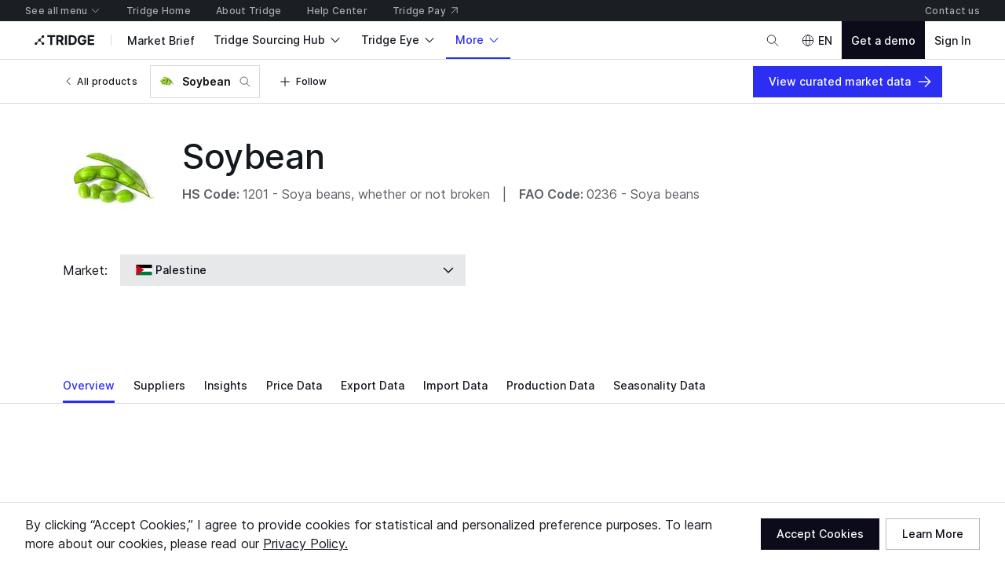

--- FILE ---
content_type: image/svg+xml
request_url: https://cdn-new.tridge.com/assets/GKPP7YC3.svg
body_size: 432
content:
<svg width="30" height="21" viewBox="0 0 30 21" fill="none" xmlns="http://www.w3.org/2000/svg">
<path d="M0.000488281 0.00288637V6.66992H30.0005V0.00288637H0.000488281Z" fill="black"/>
<path fill-rule="evenodd" clip-rule="evenodd" d="M0.000488281 6.6694V13.3354H30.0005V6.6694H0.000488281Z" fill="#FEFEFE"/>
<path fill-rule="evenodd" clip-rule="evenodd" d="M0.000488281 13.3354V20.0024H30.0005V13.3354H0.000488281Z" fill="#007A3B"/>
<path fill-rule="evenodd" clip-rule="evenodd" d="M0.000488281 0.00231147V20.0024L15.0008 10.0024L0.000488281 0.00231147Z" fill="#CE0420"/>
</svg>


--- FILE ---
content_type: application/javascript
request_url: https://cdn-new.tridge.com/js/chunks/QRJSMSHN.js
body_size: 247
content:
import{a as E}from"https://cdn-new.tridge.com/js/chunks/3RIEUGCK.js";import{a as f}from"https://cdn-new.tridge.com/js/chunks/DWMFUVXX.js";import{a as B}from"https://cdn-new.tridge.com/js/chunks/4K5VVGZZ.js";import{M as _}from"https://cdn-new.tridge.com/js/chunks/RZ4ETNPO.js";import{d as C}from"https://cdn-new.tridge.com/js/chunks/RGX4CCSB.js";import{b as s,e as L,j as P,w as n}from"https://cdn-new.tridge.com/js/chunks/HHI64AL2.js";n();var d=E,w=d;window.__REACT_LAZY_LOADED_MODULES__||(window.__REACT_LAZY_LOADED_MODULES__=[]);window.__REACT_LAZY_LOADED_MODULES__.push({"src/hooks/useFormikContext":d});n();var A=P(C());var x=R=>{var i=R,{forwardedRef:a,disabled:o,loading:t,submit:p}=i,c=L(i,["forwardedRef","disabled","loading","submit"]);let u=w(),e=s({loading:t},c);if(u){let{isSubmitting:r,status:m}=u;e.disabled=_(o)?o||r||t||m==="disabled":r||t||m==="disabled",p&&(e.loading=_(t)&&t||r)}else e.disabled=_(o)&&o||t;return A.default.createElement(f,s({ref:a,submit:p},e))},D=B(x),W=D;window.__REACT_LAZY_LOADED_MODULES__||(window.__REACT_LAZY_LOADED_MODULES__=[]);window.__REACT_LAZY_LOADED_MODULES__.push({"src/components/Button":D});export{w as a,W as b};


--- FILE ---
content_type: application/javascript
request_url: https://cdn-new.tridge.com/js/chunks/VUZEW4WY.js
body_size: -35
content:
import{a as o}from"https://cdn-new.tridge.com/js/chunks/435KQCA7.js";import{w as _}from"https://cdn-new.tridge.com/js/chunks/HHI64AL2.js";_();var A=o,p=A;window.__REACT_LAZY_LOADED_MODULES__||(window.__REACT_LAZY_LOADED_MODULES__=[]);window.__REACT_LAZY_LOADED_MODULES__.push({"src/components/Align":A});export{p as a};


--- FILE ---
content_type: application/javascript
request_url: https://cdn-new.tridge.com/js/chunks/HHI64AL2.js
body_size: 3984
content:
var pe=Object.create;var d=Object.defineProperty,ye=Object.defineProperties,_e=Object.getOwnPropertyDescriptor,de=Object.getOwnPropertyDescriptors,ve=Object.getOwnPropertyNames,E=Object.getOwnPropertySymbols,Ee=Object.getPrototypeOf,D=Object.prototype.hasOwnProperty,M=Object.prototype.propertyIsEnumerable;var C=(e,t)=>{if(t=Symbol[e])return t;throw Error("Symbol."+e+" is not defined")},ot=Math.pow,L=(e,t,r)=>t in e?d(e,t,{enumerable:!0,configurable:!0,writable:!0,value:r}):e[t]=r,ut=(e,t)=>{for(var r in t||(t={}))D.call(t,r)&&L(e,r,t[r]);if(E)for(var r of E(t))M.call(t,r)&&L(e,r,t[r]);return e},ct=(e,t)=>ye(e,de(t));var it=(e=>typeof require!="undefined"?require:typeof Proxy!="undefined"?new Proxy(e,{get:(t,r)=>(typeof require!="undefined"?require:t)[r]}):e)(function(e){if(typeof require!="undefined")return require.apply(this,arguments);throw Error('Dynamic require of "'+e+'" is not supported')});var lt=(e,t)=>{var r={};for(var n in e)D.call(e,n)&&t.indexOf(n)<0&&(r[n]=e[n]);if(e!=null&&E)for(var n of E(e))t.indexOf(n)<0&&M.call(e,n)&&(r[n]=e[n]);return r};var me=(e,t)=>()=>(e&&(t=e(e=0)),t);var h=(e,t)=>()=>(t||e((t={exports:{}}).exports,t),t.exports),st=(e,t)=>{for(var r in t)d(e,r,{get:t[r],enumerable:!0})},m=(e,t,r,n)=>{if(t&&typeof t=="object"||typeof t=="function")for(let o of ve(t))!D.call(e,o)&&o!==r&&d(e,o,{get:()=>t[o],enumerable:!(n=_e(t,o))||n.enumerable});return e},ft=(e,t,r)=>(m(e,t,"default"),r&&m(r,t,"default")),he=(e,t,r)=>(r=e!=null?pe(Ee(e)):{},m(t||!e||!e.__esModule?d(r,"default",{value:e,enumerable:!0}):r,e)),at=e=>m(d({},"__esModule",{value:!0}),e);var pt=(e,t,r)=>(L(e,typeof t!="symbol"?t+"":t,r),r),j=(e,t,r)=>{if(!t.has(e))throw TypeError("Cannot "+r)};var Oe=(e,t,r)=>(j(e,t,"read from private field"),r?r.call(e):t.get(e)),yt=(e,t,r)=>{if(t.has(e))throw TypeError("Cannot add the same private member more than once");t instanceof WeakSet?t.add(e):t.set(e,r)},Se=(e,t,r,n)=>(j(e,t,"write to private field"),n?n.call(e,r):t.set(e,r),r);var _t=(e,t,r,n)=>({set _(o){Se(e,t,o,r)},get _(){return Oe(e,t,n)}}),dt=(e,t,r)=>(j(e,t,"access private method"),r);var vt=(e,t,r)=>new Promise((n,o)=>{var c=u=>{try{i(r.next(u))}catch(f){o(f)}},l=u=>{try{i(r.throw(u))}catch(f){o(f)}},i=u=>u.done?n(u.value):Promise.resolve(u.value).then(c,l);i((r=r.apply(e,t)).next())}),K=function(e,t){this[0]=e,this[1]=t},Et=(e,t,r)=>{var n=(l,i,u,f)=>{try{var N=r[l](i),I=(i=N.value)instanceof K,ae=N.done;Promise.resolve(I?i[0]:i).then(y=>I?n(l==="return"?l:"next",i[1]?{done:y.done,value:y.value}:y,u,f):u({value:y,done:ae})).catch(y=>n("throw",y,u,f))}catch(y){f(y)}},o=l=>c[l]=i=>new Promise((u,f)=>n(l,i,u,f)),c={};return r=r.apply(e,t),c[Symbol.asyncIterator]=()=>c,o("next"),o("throw"),o("return"),c},mt=e=>{var t=e[C("asyncIterator")],r=!1,n,o={};return t==null?(t=e[C("iterator")](),n=c=>o[c]=l=>t[c](l)):(t=t.call(e),n=c=>o[c]=l=>{if(r){if(r=!1,c==="throw")throw l;return l}return r=!0,{done:!1,value:new K(new Promise(i=>{var u=t[c](l);if(!(u instanceof Object))throw TypeError("Object expected");i(u)}),1)}}),o[C("iterator")]=()=>o,n("next"),"throw"in t?n("throw"):o.throw=c=>{throw c},"return"in t&&n("return"),o};var O,p=me(()=>{O={env:{}}});var z=h((St,Z)=>{p();var P=Object.defineProperty,Re=Object.getOwnPropertyDescriptor,Ae=Object.getOwnPropertyNames,be=Object.prototype.hasOwnProperty,we=(e,t)=>{for(var r in t)P(e,r,{get:t[r],enumerable:!0})},Ce=(e,t,r,n)=>{if(t&&typeof t=="object"||typeof t=="function")for(let o of Ae(t))!be.call(e,o)&&o!==r&&P(e,o,{get:()=>t[o],enumerable:!(n=Re(t,o))||n.enumerable});return e},Le=e=>Ce(P({},"__esModule",{value:!0}),e),q={};we(q,{REACT_LAZY_CHUNK_STATS_FILE_NAME:()=>De,REACT_LAZY_LOADED_CHUNKS_KEY:()=>Pe,REACT_LAZY_LOADED_MODULES_KEY:()=>je,REACT_LAZY_REQUIRED_MODULES_KEY:()=>Te});Z.exports=Le(q);var De="react-lazy-chunk-stats.json",je="__REACT_LAZY_LOADED_MODULES__",Pe="__REACT_LAZY_LOADED_CHUNKS__",Te="__REACT_LAZY_REQUIRED_MODULES__"});var re=h(s=>{"use strict";p();var v=Symbol.for("react.element"),ge=Symbol.for("react.portal"),ke=Symbol.for("react.fragment"),Ue=Symbol.for("react.strict_mode"),xe=Symbol.for("react.profiler"),Ye=Symbol.for("react.provider"),$e=Symbol.for("react.context"),Ne=Symbol.for("react.forward_ref"),Ie=Symbol.for("react.suspense"),Me=Symbol.for("react.memo"),Ke=Symbol.for("react.lazy"),V=Symbol.iterator;function qe(e){return e===null||typeof e!="object"?null:(e=V&&e[V]||e["@@iterator"],typeof e=="function"?e:null)}var Q={isMounted:function(){return!1},enqueueForceUpdate:function(){},enqueueReplaceState:function(){},enqueueSetState:function(){}},B=Object.assign,W={};function _(e,t,r){this.props=e,this.context=t,this.refs=W,this.updater=r||Q}_.prototype.isReactComponent={};_.prototype.setState=function(e,t){if(typeof e!="object"&&typeof e!="function"&&e!=null)throw Error("setState(...): takes an object of state variables to update or a function which returns an object of state variables.");this.updater.enqueueSetState(this,e,t,"setState")};_.prototype.forceUpdate=function(e){this.updater.enqueueForceUpdate(this,e,"forceUpdate")};function G(){}G.prototype=_.prototype;function g(e,t,r){this.props=e,this.context=t,this.refs=W,this.updater=r||Q}var k=g.prototype=new G;k.constructor=g;B(k,_.prototype);k.isPureReactComponent=!0;var F=Array.isArray,J=Object.prototype.hasOwnProperty,U={current:null},X={key:!0,ref:!0,__self:!0,__source:!0};function ee(e,t,r){var n,o={},c=null,l=null;if(t!=null)for(n in t.ref!==void 0&&(l=t.ref),t.key!==void 0&&(c=""+t.key),t)J.call(t,n)&&!X.hasOwnProperty(n)&&(o[n]=t[n]);var i=arguments.length-2;if(i===1)o.children=r;else if(1<i){for(var u=Array(i),f=0;f<i;f++)u[f]=arguments[f+2];o.children=u}if(e&&e.defaultProps)for(n in i=e.defaultProps,i)o[n]===void 0&&(o[n]=i[n]);return{$$typeof:v,type:e,key:c,ref:l,props:o,_owner:U.current}}function Ze(e,t){return{$$typeof:v,type:e.type,key:t,ref:e.ref,props:e.props,_owner:e._owner}}function x(e){return typeof e=="object"&&e!==null&&e.$$typeof===v}function ze(e){var t={"=":"=0",":":"=2"};return"$"+e.replace(/[=:]/g,function(r){return t[r]})}var H=/\/+/g;function T(e,t){return typeof e=="object"&&e!==null&&e.key!=null?ze(""+e.key):t.toString(36)}function R(e,t,r,n,o){var c=typeof e;(c==="undefined"||c==="boolean")&&(e=null);var l=!1;if(e===null)l=!0;else switch(c){case"string":case"number":l=!0;break;case"object":switch(e.$$typeof){case v:case ge:l=!0}}if(l)return l=e,o=o(l),e=n===""?"."+T(l,0):n,F(o)?(r="",e!=null&&(r=e.replace(H,"$&/")+"/"),R(o,t,r,"",function(f){return f})):o!=null&&(x(o)&&(o=Ze(o,r+(!o.key||l&&l.key===o.key?"":(""+o.key).replace(H,"$&/")+"/")+e)),t.push(o)),1;if(l=0,n=n===""?".":n+":",F(e))for(var i=0;i<e.length;i++){c=e[i];var u=n+T(c,i);l+=R(c,t,r,u,o)}else if(u=qe(e),typeof u=="function")for(e=u.call(e),i=0;!(c=e.next()).done;)c=c.value,u=n+T(c,i++),l+=R(c,t,r,u,o);else if(c==="object")throw t=String(e),Error("Objects are not valid as a React child (found: "+(t==="[object Object]"?"object with keys {"+Object.keys(e).join(", ")+"}":t)+"). If you meant to render a collection of children, use an array instead.");return l}function S(e,t,r){if(e==null)return e;var n=[],o=0;return R(e,n,"","",function(c){return t.call(r,c,o++)}),n}function Ve(e){if(e._status===-1){var t=e._result;t=t(),t.then(function(r){(e._status===0||e._status===-1)&&(e._status=1,e._result=r)},function(r){(e._status===0||e._status===-1)&&(e._status=2,e._result=r)}),e._status===-1&&(e._status=0,e._result=t)}if(e._status===1)return e._result.default;throw e._result}var a={current:null},A={transition:null},Fe={ReactCurrentDispatcher:a,ReactCurrentBatchConfig:A,ReactCurrentOwner:U};function te(){throw Error("act(...) is not supported in production builds of React.")}s.Children={map:S,forEach:function(e,t,r){S(e,function(){t.apply(this,arguments)},r)},count:function(e){var t=0;return S(e,function(){t++}),t},toArray:function(e){return S(e,function(t){return t})||[]},only:function(e){if(!x(e))throw Error("React.Children.only expected to receive a single React element child.");return e}};s.Component=_;s.Fragment=ke;s.Profiler=xe;s.PureComponent=g;s.StrictMode=Ue;s.Suspense=Ie;s.__SECRET_INTERNALS_DO_NOT_USE_OR_YOU_WILL_BE_FIRED=Fe;s.act=te;s.cloneElement=function(e,t,r){if(e==null)throw Error("React.cloneElement(...): The argument must be a React element, but you passed "+e+".");var n=B({},e.props),o=e.key,c=e.ref,l=e._owner;if(t!=null){if(t.ref!==void 0&&(c=t.ref,l=U.current),t.key!==void 0&&(o=""+t.key),e.type&&e.type.defaultProps)var i=e.type.defaultProps;for(u in t)J.call(t,u)&&!X.hasOwnProperty(u)&&(n[u]=t[u]===void 0&&i!==void 0?i[u]:t[u])}var u=arguments.length-2;if(u===1)n.children=r;else if(1<u){i=Array(u);for(var f=0;f<u;f++)i[f]=arguments[f+2];n.children=i}return{$$typeof:v,type:e.type,key:o,ref:c,props:n,_owner:l}};s.createContext=function(e){return e={$$typeof:$e,_currentValue:e,_currentValue2:e,_threadCount:0,Provider:null,Consumer:null,_defaultValue:null,_globalName:null},e.Provider={$$typeof:Ye,_context:e},e.Consumer=e};s.createElement=ee;s.createFactory=function(e){var t=ee.bind(null,e);return t.type=e,t};s.createRef=function(){return{current:null}};s.forwardRef=function(e){return{$$typeof:Ne,render:e}};s.isValidElement=x;s.lazy=function(e){return{$$typeof:Ke,_payload:{_status:-1,_result:e},_init:Ve}};s.memo=function(e,t){return{$$typeof:Me,type:e,compare:t===void 0?null:t}};s.startTransition=function(e){var t=A.transition;A.transition={};try{e()}finally{A.transition=t}};s.unstable_act=te;s.useCallback=function(e,t){return a.current.useCallback(e,t)};s.useContext=function(e){return a.current.useContext(e)};s.useDebugValue=function(){};s.useDeferredValue=function(e){return a.current.useDeferredValue(e)};s.useEffect=function(e,t){return a.current.useEffect(e,t)};s.useId=function(){return a.current.useId()};s.useImperativeHandle=function(e,t,r){return a.current.useImperativeHandle(e,t,r)};s.useInsertionEffect=function(e,t){return a.current.useInsertionEffect(e,t)};s.useLayoutEffect=function(e,t){return a.current.useLayoutEffect(e,t)};s.useMemo=function(e,t){return a.current.useMemo(e,t)};s.useReducer=function(e,t,r){return a.current.useReducer(e,t,r)};s.useRef=function(e){return a.current.useRef(e)};s.useState=function(e){return a.current.useState(e)};s.useSyncExternalStore=function(e,t,r){return a.current.useSyncExternalStore(e,t,r)};s.useTransition=function(){return a.current.useTransition()};s.version="18.3.1"});var Y=h((Lt,oe)=>{p();var wt=he(ne());oe.exports=re()});var ne=h((jt,fe)=>{p();var w=Object.defineProperty,He=Object.getOwnPropertyDescriptor,Qe=Object.getOwnPropertyNames,b=Object.getOwnPropertySymbols,$=Object.prototype.hasOwnProperty,ce=Object.prototype.propertyIsEnumerable,ue=(e,t,r)=>t in e?w(e,t,{enumerable:!0,configurable:!0,writable:!0,value:r}):e[t]=r,ie=(e,t)=>{for(var r in t||(t={}))$.call(t,r)&&ue(e,r,t[r]);if(b)for(var r of b(t))ce.call(t,r)&&ue(e,r,t[r]);return e},Be=(e,t)=>{var r={};for(var n in e)$.call(e,n)&&t.indexOf(n)<0&&(r[n]=e[n]);if(e!=null&&b)for(var n of b(e))t.indexOf(n)<0&&ce.call(e,n)&&(r[n]=e[n]);return r},We=(e,t)=>{for(var r in t)w(e,r,{get:t[r],enumerable:!0})},Ge=(e,t,r,n)=>{if(t&&typeof t=="object"||typeof t=="function")for(let o of Qe(t))!$.call(e,o)&&o!==r&&w(e,o,{get:()=>t[o],enumerable:!(n=He(t,o))||n.enumerable});return e},Je=e=>Ge(w({},"__esModule",{value:!0}),e),Xe=(e,t,r)=>new Promise((n,o)=>{var c=u=>{try{i(r.next(u))}catch(f){o(f)}},l=u=>{try{i(r.throw(u))}catch(f){o(f)}},i=u=>u.done?n(u.value):Promise.resolve(u.value).then(c,l);i((r=r.apply(e,t)).next())}),le={};We(le,{default:()=>nt});fe.exports=Je(le);var se=z(),et=e=>{var t=e,{moduleName:r}=t,n=Be(t,["moduleName"]);let o=Y(),c;window[se.REACT_LAZY_LOADED_MODULES_KEY].some(i=>(c=i[r],c));let l=c;return l?o.createElement(l,ie({},n)):new Error("[React Lazy Plugin] Required Module is not loaded yet")},tt=e=>{let t=Y(),r=()=>Xe(void 0,null,function*(){try{return yield e()}catch(n){for(let o=0;o<5;o++){yield new Promise(c=>setTimeout(c,1e3));try{return yield e()}catch(c){}}throw n}});return t.lazy(r)},rt=(e,t)=>{var r;return(r=window[se.REACT_LAZY_REQUIRED_MODULES_KEY])!=null&&r.includes(t)?n=>et(ie({moduleName:t},n)):tt(e)},nt=rt});export{ot as a,ut as b,ct as c,it as d,lt as e,me as f,h as g,st as h,ft as i,he as j,at as k,pt as l,Oe as m,yt as n,Se as o,_t as p,dt as q,vt as r,K as s,Et as t,mt as u,O as v,p as w,z as x,ne as y,Y as z};
/*! Bundled license information:

react/cjs/react.production.min.js:
  (**
   * @license React
   * react.production.min.js
   *
   * Copyright (c) Facebook, Inc. and its affiliates.
   *
   * This source code is licensed under the MIT license found in the
   * LICENSE file in the root directory of this source tree.
   *)
*/


--- FILE ---
content_type: application/javascript
request_url: https://cdn-new.tridge.com/js/chunks/HTLJ2WY7.js
body_size: 310
content:
import{a as u}from"https://cdn-new.tridge.com/js/chunks/NWDVDBYM.js";import{a as o}from"https://cdn-new.tridge.com/js/chunks/LEOBYF6E.js";import{a as m}from"https://cdn-new.tridge.com/js/chunks/2JE6TP2B.js";import{P as h}from"https://cdn-new.tridge.com/js/chunks/RZ4ETNPO.js";import{d}from"https://cdn-new.tridge.com/js/chunks/RGX4CCSB.js";import{b as s,e as _,j as O,w as p}from"https://cdn-new.tridge.com/js/chunks/HHI64AL2.js";p();var i=O(d());var w={choiceName:o.string.isRequired,value:o.oneOfType([o.number,o.string]).isRequired,children:o.func},S=m.span.withConfig({componentId:"sc-hWlKZZ"})``,l=T=>{var n=T,{choiceName:y,value:L,children:t=null}=n,a=_(n,["choiceName","value","children"]);return i.default.createElement(u,s({choiceName:y},a),({loading:A,data:r})=>{let e=(A||!r.choiceSet?[]:r.choiceSet.choices).map(({stringKey:c,intKey:D,value:E})=>({key:c||D,value:E})).filter(c=>c.key===L)[0]||{},C=e?e.value:"-";return h(t)?t(e):i.default.createElement(S,null,C)})};l.propTypes=w;var f=l,U=f;window.__REACT_LAZY_LOADED_MODULES__||(window.__REACT_LAZY_LOADED_MODULES__=[]);window.__REACT_LAZY_LOADED_MODULES__.push({"src/components/Choice":f});export{U as a};


--- FILE ---
content_type: application/javascript
request_url: https://cdn-new.tridge.com/js/chunks/I5WIBATB.js
body_size: 2489
content:
import{a as ee}from"https://cdn-new.tridge.com/js/chunks/U2NBRVLP.js";import{a as te}from"https://cdn-new.tridge.com/js/chunks/FRO2PTV2.js";import{a as ie}from"https://cdn-new.tridge.com/js/chunks/TYG27JJ3.js";import{a as J}from"https://cdn-new.tridge.com/js/chunks/WCQDMWH4.js";import{a as X}from"https://cdn-new.tridge.com/js/chunks/NCJVWSBQ.js";import{a as U}from"https://cdn-new.tridge.com/js/chunks/WU46KSEW.js";import{a as le}from"https://cdn-new.tridge.com/js/chunks/RP2VVDPQ.js";import{a as q}from"https://cdn-new.tridge.com/js/chunks/UULDXMAK.js";import{a as H}from"https://cdn-new.tridge.com/js/chunks/K7SJ7332.js";import{a as ae}from"https://cdn-new.tridge.com/js/chunks/INYWG7YA.js";import{a as re}from"https://cdn-new.tridge.com/js/chunks/BOBXQRVB.js";import{a as L}from"https://cdn-new.tridge.com/js/chunks/OEFZIOQV.js";import{a as E}from"https://cdn-new.tridge.com/js/chunks/WCMQXIKA.js";import{a as N}from"https://cdn-new.tridge.com/js/chunks/VLNZD2OY.js";import{v as oe}from"https://cdn-new.tridge.com/js/chunks/SXY3RFGS.js";import{a as G}from"https://cdn-new.tridge.com/js/chunks/VUZEW4WY.js";import{a as pe}from"https://cdn-new.tridge.com/js/chunks/YFF4LUXZ.js";import{a as K}from"https://cdn-new.tridge.com/js/chunks/MEZ44ZOG.js";import{a as S}from"https://cdn-new.tridge.com/js/chunks/UCIHRWUV.js";import{a as Q}from"https://cdn-new.tridge.com/js/chunks/UHMOPOZF.js";import{a as I}from"https://cdn-new.tridge.com/js/chunks/AYO5LVOF.js";import{K as V}from"https://cdn-new.tridge.com/js/chunks/PELLPZG7.js";import{b as x}from"https://cdn-new.tridge.com/js/chunks/QRJSMSHN.js";import{b as B}from"https://cdn-new.tridge.com/js/chunks/7C72JARF.js";import{a as j}from"https://cdn-new.tridge.com/js/chunks/TSYV5I63.js";import{a as v}from"https://cdn-new.tridge.com/js/chunks/NK4FODUU.js";import{a as w}from"https://cdn-new.tridge.com/js/chunks/LMXPV24C.js";import{a as b}from"https://cdn-new.tridge.com/js/chunks/T275OX2G.js";import{a as c}from"https://cdn-new.tridge.com/js/chunks/OBMTKTOQ.js";import{f as z,i as T,j as O}from"https://cdn-new.tridge.com/js/chunks/JQJLQA4M.js";import{a as i}from"https://cdn-new.tridge.com/js/chunks/2JE6TP2B.js";import{D as u}from"https://cdn-new.tridge.com/js/chunks/QWG3RNVL.js";import{a as W}from"https://cdn-new.tridge.com/js/chunks/CBVVAW5L.js";import{d as R}from"https://cdn-new.tridge.com/js/chunks/RGX4CCSB.js";import{b as h,e as y,j as C,w as a}from"https://cdn-new.tridge.com/js/chunks/HHI64AL2.js";a();var $=C(R());a();var t=C(R());a();var M=C(R());a();var e=C(R());var Ae=i.div.withConfig({componentId:"sc-duIVeH"})`height:100%;
`,ne=i(B).withConfig({componentId:"sc-kXkFR"})`display:block;object-fit:cover;object-position:center;width:30px;height:30px;
`,Pe=i.div.withConfig({componentId:"sc-owXnJ"})`display:flex;align-items:center;min-height:18px;line-height:0;color:${({theme:o})=>o.colors.onSurfaceSubtle};${z(.5)}
`,he=i.div.withConfig({componentId:"sc-ikQpDi"})`position:relative;width:80px;
`,we=i.div.withConfig({componentId:"sc-jxveEt"})`background-image:url(${ee});height:48px;
`,be=i(B).withConfig({componentId:"sc-bwmyfR"})`display:block;position:absolute;width:80px;height:80px;border:2px solid ${({theme:o})=>o.colors.oldWhite};box-sizing:border-box;bottom:0;object-fit:cover;
`,Ie=({marketplaceSellerRepresentative:o})=>{let[r,s]=(0,e.useState)(!1),{userProfile:k,supplies:l,supplyCount:p}=o,{name:g,position:m,biography:A,userImage:P}=k,n=l.length>0;return e.default.createElement(Ae,null,e.default.createElement(we,null),e.default.createElement(E,{vertical:2,horizontal:{mobile:2,desktop:3}},e.default.createElement(S,{valign:"bottom",wrap:!1,spacing:.75},e.default.createElement(S.Side,null,e.default.createElement(he,null,e.default.createElement(be,{src:P==null?void 0:P.accessUrl,fallbackImageSrc:J,width:80,height:80,proxyConfig:{width:160,height:160}}))),e.default.createElement(S.Main,null,e.default.createElement(c,{typography:"label.l",lineClamp:1},g),e.default.createElement(Pe,null,m?e.default.createElement(c,{typography:"label.m",color:"onSurfaceSubtle",lineClamp:1},m):null))),e.default.createElement(b,{top:2},e.default.createElement(c,{typography:"body.m"},A)),e.default.createElement(b,{vertical:1.5},e.default.createElement(U,{isOpen:r},e.default.createElement(L,{items:l,getItemKey:d=>`${d.id}`,gridSize:1/2,spacing:[1,.5],renderItem:({productName:d,mainImage:D})=>e.default.createElement(S,{spacing:.5,valign:"center"},e.default.createElement(S.Side,null,e.default.createElement(G,{vertical:"center"},e.default.createElement(ne,{src:D,width:30,height:30,proxyConfig:{width:60,height:60}}))),e.default.createElement(S.Main,{fill:!0},e.default.createElement(c,{typography:"body.s",color:"onSurfaceSubtle",lineClamp:1},d)))})),e.default.createElement(U,{isOpen:!r},r?null:e.default.createElement(K,{spacing:.75,alignment:"center"},l.slice(0,5).map(({mainImage:d})=>e.default.createElement(q,null,e.default.createElement(ne,{src:d,width:30,height:30,proxyConfig:{width:60,height:60}}))),p>5?e.default.createElement(c,{typography:"body.s",color:"onSurfaceSubtle"},`+${p-5}`):null))),n?e.default.createElement(c,{typography:"label.m"},e.default.createElement(X,{color:"onSurface",onClick:()=>{s(!r)}},e.default.createElement(v,{code:"_trans.global.view_products_button"},"View Products")," ",e.default.createElement(j,{name:r?"chevron-up":"chevron-down",typography:"label.m",inline:!0}))):null))},se=Ie,ce=se;window.__REACT_LAZY_LOADED_MODULES__||(window.__REACT_LAZY_LOADED_MODULES__=[]);window.__REACT_LAZY_LOADED_MODULES__.push({"src/components/MarketplaceSellerRepresentativeProductsDropdownItem":se});var De=i(H).withConfig({componentId:"sc-lkywSH"})`position:relative;overflow:hidden;border:1px solid ${({isSelected:o,theme:r})=>o?r.colors.primary:r.colors.surfaceBorderSubtle};
`,ye=i(te).withConfig({componentId:"sc-eRKamW"})`position:absolute;top:16px;right:16px;
`,Ce=({marketplaceSellerRepresentatives:o,value:r,onSelect:s,loading:k})=>M.default.createElement(L,{id:"marketplaceSellerRepresentativeProductsDropdownItemSelect",items:o,getItemKey:l=>`${l.id}`,spacing:1,gridSize:1,skeletonCount:5,loading:k,skeleton:M.default.createElement(E,{all:2.5},M.default.createElement(re,{type:"detailCard"})),renderItem:l=>M.default.createElement(ce,{marketplaceSellerRepresentative:l}),renderItemWrapper:({children:l,item:p})=>p?M.default.createElement(De,{isSelected:r===p.id},l,M.default.createElement(ye,{selected:r===p.id,onSelect:()=>{s(p.id)}})):l}),de=Ce,me=de;window.__REACT_LAZY_LOADED_MODULES__||(window.__REACT_LAZY_LOADED_MODULES__=[]);window.__REACT_LAZY_LOADED_MODULES__.push({"src/components/MarketplaceSellerRepresentativeProductsDropdownItemSelect":de});a();a();a();var Se=u`
  fragment marketplaceSellerRepresentativeFieldsForMarketplaceSellerRepresentativeProductsDropdownItem on MarketplaceSellerRepresentative {
    id
    supplyCount
    userProfile {
      id
      name
      position
      biography
      userImage {
        mediaUri
        accessUrl
      }
    }
    supplies {
      id
      productName
      mainImage
    }
  }
`;var Me=u`
  fragment marketplaceSellerRepresentativeFieldsForMarketplaceSellerRepresentativeProductsDropdownItemSelect on MarketplaceSellerRepresentative {
    ...marketplaceSellerRepresentativeFieldsForMarketplaceSellerRepresentativeProductsDropdownItem
  }
  ${Se}
`;var ke=u`
  query marketplaceSellerRepresentativesForMarketplaceSellerMarketplaceSellerRepresentativeActionModalActivator_MarketplaceSellerMarketplaceSellerRepresentativeActionModal(
    $filter: MarketplaceSellerRepresentativeFilterInput,
    $page: PageInput,
  ) {
    marketplaceSellerRepresentatives(filter: $filter, page: $page) {
      count
      page {
        startCursor
        endCursor
        hasPrevious
        hasNext
      }
      objects {
        id
        userProfile {
          id
          ...marketplaceUserProfileFieldsForAmplitudeMarketplaceUserProfileEventProperties
        }
        ...marketplaceSellerRepresentativeFieldsForMarketplaceSellerRepresentativeProductsDropdownItemSelect
      }
    }
  }
  ${Me}
  ${oe}
`;var Re=i(I.Footer).withConfig({componentId:"sc-iwyVGm"})`${w("mobile")`display:block;${T(2)}${O(2)}`}${w("desktop")`display:flex;flex-direction:column;align-items:flex-end;${T(3)}${O(2)}`}
`,Ee=i(le).withConfig({componentId:"sc-fKCiXF"}).attrs({spacing:1})`${w("mobile")`> div {flex:1;}`}${w("desktop")`> div {flex:initial;}`}
`,Le=g=>{var m=g,{marketplaceSellerId:o,isOpen:r,onClose:s,isActionDisabled:k,onOpen:l}=m,p=y(m,["marketplaceSellerId","isOpen","onClose","isActionDisabled","onOpen"]);let{t:A}=W(),{sendAmplitudeEvent:P}=Q(),[n,d]=(0,t.useState)(null),{objects:D,loading:Y,page:Z,onLoad:_e}=pe(ke,{filter:{sellerId:o},skip:!o,onCompleted:f=>{!n&&f.marketplaceSellerRepresentatives.objects[0]&&d(f.marketplaceSellerRepresentatives.objects[0])}});return t.default.createElement(I,h({modalId:"marketplaceSellerMarketplaceSellerRepresentativeActionModal",isOpen:r,onClose:s,size:"small",title:A("_trans.phase_ii_-_booking.93","Choose a Representative"),onOpen:l},p),t.default.createElement(I.Body,null,t.default.createElement(I.Section,null,t.default.createElement(c,{color:"onSurfaceSubtle"},t.default.createElement(v,{code:"_trans.phase_ii_-_booking.83.43"},"Choose a representative to contact.")),t.default.createElement(b,{top:2},t.default.createElement(me,{loading:Y,marketplaceSellerRepresentatives:D,value:n==null?void 0:n.id,onSelect:f=>{d(D.filter(({id:F})=>F===f)[0])}}),Z&&Z.hasNext?t.default.createElement(ae,{loading:Y,onLoad:_e}):null))),t.default.createElement(Re,null,t.default.createElement(Ee,{spacing:1},n&&n.userProfile.id?t.default.createElement(ie,{marketplaceUserProfileId:n.userProfile.id,onOpenChatWindow:()=>{s&&s()}},(f,F)=>t.default.createElement(x,{hierarchy:"primary",variant:"accent",disabled:f,onClick:ge=>{F(ge),P("[C] TSM: Send Message on Choose a Representative Modal",h({},V(n.userProfile)))}},t.default.createElement(v,{code:"_trans.global.send_message_button"},"Send Message"))):t.default.createElement(x,{hierarchy:"primary",variant:"accent",disabled:!0},t.default.createElement(v,{code:"_trans.global.send_message_button"},"Send Message")))))},fe=Le,ve=fe;window.__REACT_LAZY_LOADED_MODULES__||(window.__REACT_LAZY_LOADED_MODULES__=[]);window.__REACT_LAZY_LOADED_MODULES__.push({"src/components/MarketplaceSellerMarketplaceSellerRepresentativeActionModalActivator/components/MarketplaceSellerMarketplaceSellerRepresentativeActionModal":fe});var Fe=p=>{var g=p,{marketplaceSellerId:o,isActionDisabled:r,children:s,onOpen:k}=g,l=y(g,["marketplaceSellerId","isActionDisabled","children","onOpen"]);return $.default.createElement(N,h({renderContent:({active:m,inactivate:A})=>m?$.default.createElement(ve,{isOpen:!0,marketplaceSellerId:o,onClose:A,isActionDisabled:r,onOpen:k}):null},l),s)},ue=Fe,Vt=ue;window.__REACT_LAZY_LOADED_MODULES__||(window.__REACT_LAZY_LOADED_MODULES__=[]);window.__REACT_LAZY_LOADED_MODULES__.push({"src/components/MarketplaceSellerMarketplaceSellerRepresentativeActionModalActivator":ue});export{Vt as a};


--- FILE ---
content_type: application/javascript
request_url: https://cdn-new.tridge.com/js/chunks/NCW7IATO.js
body_size: 1718
content:
import{a as g}from"https://cdn-new.tridge.com/js/chunks/KTMZN6SO.js";import{a as L}from"https://cdn-new.tridge.com/js/chunks/XCNBHXU4.js";import{b as y}from"https://cdn-new.tridge.com/js/chunks/M7UY7IP7.js";import{m as S,s as p}from"https://cdn-new.tridge.com/js/chunks/MKIQCJKQ.js";import{c as m}from"https://cdn-new.tridge.com/js/chunks/G6XOARHR.js";import{d as h}from"https://cdn-new.tridge.com/js/chunks/RGX4CCSB.js";import{b as t,c as A,e as d,j as D,w as c}from"https://cdn-new.tridge.com/js/chunks/HHI64AL2.js";c();var Y=D(h());var At=f=>{var r=f,{redirect:s="/register",component:o,render:e,isNext:a=!0}=r,u=d(r,["redirect","component","render","isNext"]);let[n]=y();return Y.default.createElement(L,A(t({},u),{render:i=>n.isAuthenticated?o?Y.default.createElement(o,t({},i)):e?e(i):null:Y.default.createElement(m,{to:{pathname:s,search:a?p(i.location):void 0}})}))},j=At,q=j;window.__REACT_LAZY_LOADED_MODULES__||(window.__REACT_LAZY_LOADED_MODULES__=[]);window.__REACT_LAZY_LOADED_MODULES__.push({"src/components/PermissionRoute/components/AuthenticatedOnlyRoute":j});c();var Z=D(h());var dt=r=>{var n=r,{redirect:s,component:o,render:e,label:a,isNext:u=!0}=n,f=d(n,["redirect","component","render","label","isNext"]);let[i]=y(),_=s||"/login",l=Array.isArray(a)?a:[a],O=i.isActivated&&(!a||l.includes(i.entity._label));return Z.default.createElement(q,A(t({},f),{redirect:_,render:R=>O?o?Z.default.createElement(o,t({},R)):e?e(R):null:Z.default.createElement(m,{to:{pathname:_,search:u?p(R.location):void 0}})}))},J=dt,w=J;window.__REACT_LAZY_LOADED_MODULES__||(window.__REACT_LAZY_LOADED_MODULES__=[]);window.__REACT_LAZY_LOADED_MODULES__.push({"src/components/PermissionRoute/components/ActivatedOnlyRoute":J});c();var Q=D(h());var yt=f=>{var r=f,{redirect:s="/",component:o,render:e,isNext:a=!0}=r,u=d(r,["redirect","component","render","isNext"]);let[n]=y();return Q.default.createElement(L,A(t({},u),{render:i=>n.isAuthenticated?Q.default.createElement(m,{to:{pathname:s,search:a?p(i.location):void 0}}):o?Q.default.createElement(o,t({},i)):e?e(i):null}))},W=yt,pt=W;window.__REACT_LAZY_LOADED_MODULES__||(window.__REACT_LAZY_LOADED_MODULES__=[]);window.__REACT_LAZY_LOADED_MODULES__.push({"src/components/PermissionRoute/components/AnonymousOnlyRoute":W});c();var C=D(h());var H="commerce.buyer",Ot=f=>{var r=f,{redirect:s,component:o,render:e,isNext:a=!0}=r,u=d(r,["redirect","component","render","isNext"]);var P,E;let[n,{activateAndRedirect:i}]=y(),_=s||"/",l=!n.isAuthenticated,O=((P=n.entity)==null?void 0:P._label)===H,R=(E=n.availableEntityLabels)==null?void 0:E.includes(H);return C.default.createElement(L,A(t({},u),{render:T=>l||O?o?C.default.createElement(o,t({},T)):e?e(T):null:!O&&R?C.default.createElement(g,{onRedirect:()=>{let U=S(T.location);i(H,U)}}):C.default.createElement(m,{to:{pathname:_,search:a?p(T.location):void 0}})}))},X=Ot,ft=X;window.__REACT_LAZY_LOADED_MODULES__||(window.__REACT_LAZY_LOADED_MODULES__=[]);window.__REACT_LAZY_LOADED_MODULES__.push({"src/components/PermissionRoute/components/AnonymousOrBuyerOnlyRoute":X});c();var z=D(h());var $="commerce.buyer",Rt="/buyer/sourcing-requests",Pt=f=>{var r=f,{redirect:s=Rt,component:o,render:e,isNext:a=!0}=r,u=d(r,["redirect","component","render","isNext"]);var P,E,T,U;let[n,{activateAndRedirect:i}]=y(),_=!n.isAuthenticated,l=((P=n.entity)==null?void 0:P._label)===$,O=((T=(E=n==null?void 0:n.role)==null?void 0:E.featureUsage)==null?void 0:T.sourcingRequestUsage.totalRemainingQuota)>0,R=(U=n.availableEntityLabels)==null?void 0:U.includes($);return z.default.createElement(L,A(t({},u),{render:M=>_||l&&O?o?z.default.createElement(o,t({},M)):e?e(M):null:!l&&R&&O?z.default.createElement(g,{onRedirect:()=>{let lt=S(M.location);i($,lt)}}):z.default.createElement(m,{to:{pathname:s,search:a?p(M.location):void 0}})}))},tt=Pt,Lt=tt;window.__REACT_LAZY_LOADED_MODULES__||(window.__REACT_LAZY_LOADED_MODULES__=[]);window.__REACT_LAZY_LOADED_MODULES__.push({"src/components/PermissionRoute/components/AnonymousOrQuotaEnabledBuyerOnlyRoute":tt});c();var B=D(h());var et="commerce.buyer",Et=f=>{var r=f,{redirect:s,component:o,render:e,isNext:a=!0}=r,u=d(r,["redirect","component","render","isNext"]);var R,P;let[n,{activateAndRedirect:i}]=y(),_=s||(n.isActivated?"/activate":"/login"),l=((R=n.entity)==null?void 0:R._label)===et,O=(P=n.availableEntityLabels)==null?void 0:P.includes(et);return B.default.createElement(w,A(t({},u),{redirect:_,render:E=>l?o?B.default.createElement(o,t({},E)):e?e(E):null:O?B.default.createElement(g,{onRedirect:()=>{let T=S(E.location);i("commerce.buyer",T)}}):B.default.createElement(m,{to:{pathname:_,search:a?p(E.location):void 0}})}))},ot=Et,Dt=ot;window.__REACT_LAZY_LOADED_MODULES__||(window.__REACT_LAZY_LOADED_MODULES__=[]);window.__REACT_LAZY_LOADED_MODULES__.push({"src/components/PermissionRoute/components/BuyerOnlyRoute":ot});c();var k=D(h());var ht=r=>{var n=r,{feature:s,redirect:o,component:e,render:a,isNext:u=!0}=n,f=d(n,["feature","redirect","component","render","isNext"]);let[i]=y(),{entity:_}=i;return k.default.createElement(w,A(t({},f),{redirect:o,render:l=>_!=null&&_.featureCoverage[s]?e?k.default.createElement(e,t({},l)):a?a(l):null:k.default.createElement(m,{to:t({search:u?p(l.location):void 0},o?{pathname:o}:{pathname:"/about/data-analytics"})})}))},nt=ht,xt=nt;window.__REACT_LAZY_LOADED_MODULES__||(window.__REACT_LAZY_LOADED_MODULES__=[]);window.__REACT_LAZY_LOADED_MODULES__.push({"src/components/PermissionRoute/components/FeatureAccessibleOnlyRoute":nt});c();var I=D(h());var wt=u=>{var f=u,{redirect:s,component:o,render:e}=f,a=d(f,["redirect","component","render"]);let[r]=y(),{organization:n}=r,{plan:i}=n||{},{marketBriefAccess:_}=i||{},{status:l,consentGrant:O}=_||{};return I.default.createElement(L,A(t({},a),{render:R=>l==="ACTIVE"&&!O?o?I.default.createElement(o,t({},R)):e?e(R):null:I.default.createElement(m,{to:"/tridge-eye/market-brief"})}))},rt=wt,Tt=rt;window.__REACT_LAZY_LOADED_MODULES__||(window.__REACT_LAZY_LOADED_MODULES__=[]);window.__REACT_LAZY_LOADED_MODULES__.push({"src/components/PermissionRoute/components/MarketBriefAccessConsentUngrantedOnlyRoute":rt});c();var b=D(h());var St=f=>{var r=f,{redirect:s,component:o,render:e,isNext:a=!0}=r,u=d(r,["redirect","component","render","isNext"]);let[n]=y(),{organization:i}=n,{plan:_}=i||{},{marketBriefAccess:l}=_||{},{status:O,consentGrant:R}=l||{};return b.default.createElement(L,A(t({},u),{render:P=>O==="ACTIVE"&&!R?b.default.createElement(m,{to:`/tridge-eye/market-brief/consent?next=${P.location.pathname}`}):O!=="ACTIVE"||O==="ACTIVE"&&R?o?b.default.createElement(o,t({},P)):e?e(P):null:b.default.createElement(m,{to:{pathname:s||"/tridge-eye/curations",search:a?p(P.location):void 0}})}))},it=St,gt=it;window.__REACT_LAZY_LOADED_MODULES__||(window.__REACT_LAZY_LOADED_MODULES__=[]);window.__REACT_LAZY_LOADED_MODULES__.push({"src/components/PermissionRoute/components/MarketBriefAccessInactiveOrConsentGrantOnlyRoute":it});c();var N=D(h());var Ct=f=>{var r=f,{redirect:s,component:o,render:e,isNext:a=!0}=r,u=d(r,["redirect","component","render","isNext"]);let[n]=y(),{organization:i}=n||{},{plan:_}=i||{},{isPremium:l}=_||{};return N.default.createElement(L,A(t({},u),{render:O=>l?o?N.default.createElement(o,t({},O)):e?e(O):null:N.default.createElement(m,{to:{pathname:s,search:a?p(O.location):void 0}})}))},st=Ct,zt=st;window.__REACT_LAZY_LOADED_MODULES__||(window.__REACT_LAZY_LOADED_MODULES__=[]);window.__REACT_LAZY_LOADED_MODULES__.push({"src/components/PermissionRoute/components/PremiumPlanOnlyRoute":st});c();var F=D(h());var Bt=a=>{var u=a,{component:s,render:o}=u,e=d(u,["component","render"]);let[f]=y(),{entity:r}=f,n="/about/tridge-eye";return F.default.createElement(L,A(t({},e),{render:i=>r!=null&&r.featureCoverage.priceDataAccessible?s?F.default.createElement(s,t({},i)):o?o(i):null:F.default.createElement(m,{to:n})}))},at=Bt,bt=at;window.__REACT_LAZY_LOADED_MODULES__||(window.__REACT_LAZY_LOADED_MODULES__=[]);window.__REACT_LAZY_LOADED_MODULES__.push({"src/components/PermissionRoute/components/PriceAccessibleOnlyRoute":at});c();var v=D(h());var ct="commerce.seller",vt=f=>{var r=f,{redirect:s,component:o,render:e,isNext:a=!0}=r,u=d(r,["redirect","component","render","isNext"]);var R,P;let[n,{activateAndRedirect:i}]=y(),_=s||(n.isActivated?"/activate":"/login"),l=((R=n.entity)==null?void 0:R._label)===ct,O=(P=n.availableEntityLabels)==null?void 0:P.includes(ct);return v.default.createElement(w,A(t({},u),{redirect:_,render:E=>l?o?v.default.createElement(o,t({},E)):e?e(E):null:!l&&O?v.default.createElement(g,{onRedirect:()=>{let T=S(E.location);i("commerce.seller",T)}}):v.default.createElement(m,{to:{pathname:_,search:a?p(E.location):void 0}})}))},ut=vt,Ut=ut;window.__REACT_LAZY_LOADED_MODULES__||(window.__REACT_LAZY_LOADED_MODULES__=[]);window.__REACT_LAZY_LOADED_MODULES__.push({"src/components/PermissionRoute/components/SellerOnlyRoute":ut});c();var G=D(h());var Mt=f=>{var r=f,{render:s,component:o,redirect:e,isNext:a}=r,u=d(r,["render","component","redirect","isNext"]);var _;let[n]=y(),i=l=>s?s(l):G.default.createElement(o,t({},l));return G.default.createElement(w,A(t({},u),{redirect:e,render:(_=n.organization)!=null&&_.eyeIsBizVerified?i:()=>G.default.createElement(m,{to:{pathname:e,search:a?p(u.location):void 0}})}))},_t=Mt,Yt=_t;window.__REACT_LAZY_LOADED_MODULES__||(window.__REACT_LAZY_LOADED_MODULES__=[]);window.__REACT_LAZY_LOADED_MODULES__.push({"src/components/PermissionRoute/components/StaffAndStaticOrganizationsOnlyRoute":_t});c();var V=D(h());var Zt=f=>{var r=f,{component:s,render:o,redirect:e,isNext:a}=r,u=d(r,["component","render","redirect","isNext"]);let[n]=y(),{entity:i}=n,{featureCoverage:_}=i||{};return V.default.createElement(w,A(t({},u),{redirect:e,render:l=>(_==null?void 0:_.transactionDataServiceTierAccess)==="TIER_1"?s?V.default.createElement(s,t({},l)):o?o(l):null:V.default.createElement(m,{to:t({search:a?p(l.location):void 0},e?{pathname:e}:{pathname:"/about/data-analytics/transaction-data"})})}))},mt=Zt,Qt=mt;window.__REACT_LAZY_LOADED_MODULES__||(window.__REACT_LAZY_LOADED_MODULES__=[]);window.__REACT_LAZY_LOADED_MODULES__.push({"src/components/PermissionRoute/components/TransactionDataServiceTier1AccessOnlyRoute":mt});c();c();var K=D(h());var kt="base.staff",It=f=>{var r=f,{render:s,component:o,redirect:e,isNext:a}=r,u=d(r,["render","component","redirect","isNext"]);let[n]=y(),{availableEntityLabels:i}=n,_=i.includes(kt),l=O=>s?s(O):K.default.createElement(o,t({},O));return K.default.createElement(w,A(t({},u),{redirect:e,render:_?l:()=>K.default.createElement(m,{to:{pathname:e,search:a?p(u.location):void 0}})}))},Nt=It;window.__REACT_LAZY_LOADED_MODULES__||(window.__REACT_LAZY_LOADED_MODULES__=[]);window.__REACT_LAZY_LOADED_MODULES__.push({"src/components/PermissionRoute/components/StaffOnlyRoute":Nt});export{q as a,w as b,pt as c,ft as d,Lt as e,Dt as f,xt as g,Tt as h,gt as i,zt as j,bt as k,Ut as l,Yt as m,Qt as n};


--- FILE ---
content_type: application/javascript
request_url: https://cdn-new.tridge.com/js/chunks/WCQDMWH4.js
body_size: -126
content:
var T="https://cdn-new.tridge.com/assets/TMTDDCQR.png";export{T as a};


--- FILE ---
content_type: image/svg+xml
request_url: https://cdn-new.tridge.com/assets/GTIMCPLR.svg
body_size: 517
content:
<svg width="30" height="20" viewBox="0 0 30 20" fill="none" xmlns="http://www.w3.org/2000/svg">
<path d="M15.0005 -7.76574e-05H0.000488281V19.9998H15.0005H30.0005V-7.76574e-05H15.0005" fill="#FCFCFC"/>
<path d="M0.000488281 -7.76574e-05V19.9998H7.26038V-7.76574e-05H0.000488281Z" fill="#FF0000"/>
<path d="M22.7406 -7.76574e-05V19.9998H30.0005V-7.76574e-05H22.7406Z" fill="#FF0000"/>
<path d="M18.4081 12.9198L21.5042 10.3195L20.8272 10.02C20.7181 9.97202 20.6611 9.8522 20.6922 9.73717L21.2492 7.67615L19.4482 8.062C19.3262 8.08836 19.2042 8.01646 19.1671 7.89663L18.9042 7.04106C18.9042 7.04106 18.033 8.03085 17.396 8.757C17.2132 8.9655 16.8731 8.79773 16.9251 8.52692L17.582 5.0759L16.5951 5.55041C16.429 5.6295 16.2301 5.56481 16.1431 5.40184L15.0211 3.31924L13.899 5.40184C13.812 5.56481 13.6131 5.6295 13.447 5.55041L12.4601 5.0759L13.117 8.52692C13.169 8.79773 12.829 8.9655 12.6471 8.757C12.0091 8.03085 11.138 7.04106 11.138 7.04106L10.8751 7.89663C10.8379 8.01646 10.7159 8.08836 10.5939 8.062L8.79295 7.67615L9.35014 9.73717C9.38106 9.8522 9.32403 9.97202 9.21499 10.02L8.53796 10.3195L11.6341 12.9198C11.757 13.0228 11.8061 13.1906 11.757 13.344L11.4821 14.2091L14.595 13.8209C14.7229 13.8065 14.8341 13.9072 14.831 14.0366L14.738 17.3198H15.0211H15.3041L15.2111 14.0366C15.208 13.9072 15.3202 13.8065 15.4472 13.8209L18.56 14.2091L18.2852 13.344C18.236 13.1906 18.2852 13.0228 18.4081 12.9198" fill="#FF0000"/>
</svg>


--- FILE ---
content_type: image/svg+xml
request_url: https://cdn-new.tridge.com/assets/XN3KUOAA.svg
body_size: 83850
content:
<svg width="30" height="20" viewBox="0 0 30 20" fill="none" xmlns="http://www.w3.org/2000/svg">
<path d="M0.000976562 0.000447825H30.0007V20.0002H0.000976562V0.000447825Z" fill="#DF0019"/>
<path d="M0.000854492 0.000663944H20.0009V20.0007H0.000854492V0.000663944Z" fill="white"/>
<path d="M0.000732422 0.000904681H10.0011V20.0002H0.000732422V0.000904681Z" fill="#00734F"/>
<path fill-rule="evenodd" clip-rule="evenodd" d="M11.6039 10.6018L11.4013 10.4741L11.3945 10.5026C11.4992 10.5978 11.4543 10.5556 11.6147 10.6997L11.6039 10.6018" fill="#FFD23B"/>
<path d="M11.3978 10.5019L11.6085 10.6895L11.599 10.6039C11.5867 10.5944 11.478 10.5264 11.4019 10.4802L11.3978 10.5019ZM11.6112 10.7031L11.3896 10.5047L11.3964 10.468L11.4019 10.4707C11.6058 10.5971 11.6058 10.5985 11.6071 10.6012L11.618 10.7004L11.6112 10.7031Z" fill="#AD922D"/>
<path fill-rule="evenodd" clip-rule="evenodd" d="M11.238 10.3862C11.2598 10.3577 11.3086 10.3781 11.3304 10.3985C11.3466 10.4134 11.367 10.4365 11.367 10.4365L11.3344 10.4854C11.2815 10.4813 11.2095 10.431 11.238 10.3862Z" fill="#FFD23B"/>
<path d="M11.2416 10.3888C11.2334 10.3996 11.2334 10.4132 11.2416 10.4268C11.2551 10.4539 11.2959 10.4784 11.3325 10.4811L11.3624 10.4377C11.3556 10.4322 11.3407 10.4146 11.3271 10.401C11.3135 10.3888 11.2904 10.3765 11.2687 10.3765H11.266C11.2551 10.3779 11.247 10.3806 11.2416 10.3888V10.3888ZM11.3352 10.4893H11.3339C11.2945 10.4879 11.2483 10.4607 11.2334 10.4309C11.2253 10.4146 11.2253 10.3983 11.2334 10.3833C11.2416 10.3738 11.2524 10.3698 11.266 10.3684H11.2687C11.2918 10.3684 11.3189 10.3806 11.3325 10.3956C11.3502 10.4119 11.3706 10.4349 11.3706 10.4349L11.3719 10.4377L11.3352 10.4893Z" fill="#AD922D"/>
<path fill-rule="evenodd" clip-rule="evenodd" d="M11.4778 10.5776L11.4683 10.5152L11.4004 10.473V10.5029L11.4778 10.5776Z" fill="#AD922D"/>
<path fill-rule="evenodd" clip-rule="evenodd" d="M11.4251 10.5048C11.4455 10.4695 11.455 10.4152 11.4306 10.388C11.4061 10.3608 11.3626 10.3785 11.3572 10.407C11.3531 10.4342 11.3504 10.4505 11.3232 10.4749C11.2934 10.4994 11.2839 10.5252 11.3178 10.5456C11.3531 10.5659 11.3993 10.5361 11.4251 10.5048Z" fill="#FFD23B"/>
<path d="M11.3998 10.3797L11.3876 10.381C11.3726 10.3851 11.3618 10.396 11.3604 10.4082V10.4109C11.355 10.4381 11.3536 10.4544 11.3237 10.4788C11.3074 10.4938 11.2993 10.5074 11.3006 10.5182C11.3006 10.5277 11.3074 10.5359 11.3197 10.544L11.3427 10.5495C11.3686 10.5495 11.3998 10.5291 11.4215 10.5033C11.4405 10.468 11.4487 10.4163 11.427 10.3919C11.4202 10.3837 11.4107 10.3797 11.3998 10.3797V10.3797ZM11.3414 10.5576C11.3319 10.5576 11.3237 10.5549 11.3156 10.5508C11.3006 10.5413 11.2938 10.5318 11.2925 10.5196C11.2911 10.506 11.3006 10.4897 11.3197 10.472C11.3455 10.449 11.3482 10.4354 11.3523 10.4096V10.4082C11.355 10.3919 11.3685 10.3783 11.3848 10.3729C11.4039 10.3675 11.4215 10.3729 11.4338 10.3851C11.4582 10.4136 11.4501 10.4693 11.4283 10.5074C11.4052 10.5345 11.3713 10.5576 11.3414 10.5576Z" fill="#AD922D"/>
<path fill-rule="evenodd" clip-rule="evenodd" d="M11.6047 10.5639L11.7435 10.3666L11.7598 10.3898C11.6986 10.5176 11.7258 10.4618 11.6333 10.6577L11.6047 10.5639" fill="#FFD23B"/>
<path d="M11.61 10.562L11.6358 10.645C11.6957 10.5185 11.7569 10.3893 11.7569 10.3893L11.7446 10.3716C11.6929 10.445 11.6181 10.5484 11.61 10.562V10.562ZM11.6385 10.6572H11.6304L11.6018 10.562C11.6018 10.562 11.6018 10.5579 11.7419 10.3634L11.7446 10.358L11.7664 10.3893C11.7664 10.3893 11.7025 10.5226 11.6385 10.6572Z" fill="#AD922D"/>
<path fill-rule="evenodd" clip-rule="evenodd" d="M11.86 10.2213C11.8287 10.205 11.7919 10.2417 11.7797 10.2689C11.7715 10.2907 11.762 10.3193 11.762 10.3193L11.8096 10.3506C11.8572 10.3274 11.9049 10.2526 11.86 10.2213" fill="#FFD23B"/>
<path d="M11.7652 10.3169L11.8101 10.3455C11.8415 10.3291 11.87 10.291 11.8741 10.2611C11.8741 10.2448 11.87 10.2339 11.8578 10.2243C11.8496 10.2203 11.8401 10.2203 11.8306 10.223C11.8101 10.2311 11.7911 10.2529 11.7843 10.2706C11.7761 10.2869 11.768 10.3087 11.7652 10.3169V10.3169ZM11.8101 10.355L11.7571 10.321V10.3182C11.7571 10.3182 11.7666 10.2883 11.7761 10.2679C11.7843 10.2488 11.8047 10.2243 11.8279 10.2162C11.8401 10.2107 11.851 10.2121 11.8619 10.2175C11.8755 10.2271 11.8837 10.2434 11.8823 10.2611C11.8782 10.2951 11.8469 10.3373 11.8115 10.355H11.8101" fill="#AD922D"/>
<path fill-rule="evenodd" clip-rule="evenodd" d="M11.7114 10.4922L11.6978 10.4296L11.7426 10.3657L11.7549 10.3929L11.7114 10.4922" fill="#AD922D"/>
<path fill-rule="evenodd" clip-rule="evenodd" d="M11.7348 10.4035C11.7021 10.3804 11.6722 10.3327 11.6844 10.2973C11.6953 10.2633 11.7443 10.2633 11.7593 10.2864C11.7743 10.3109 11.7824 10.3246 11.8178 10.3368C11.8518 10.3477 11.8722 10.3681 11.8477 10.3994C11.8246 10.4321 11.7702 10.4212 11.7348 10.4035" fill="#FFD23B"/>
<path d="M11.7349 10.4013C11.773 10.419 11.8233 10.4271 11.8437 10.3986C11.8532 10.3877 11.8546 10.3768 11.8532 10.3686C11.8492 10.3577 11.8356 10.3482 11.8151 10.3414C11.7798 10.3292 11.7702 10.3155 11.7566 10.2911C11.7498 10.2815 11.7335 10.2734 11.7185 10.2761C11.7036 10.2761 11.6913 10.287 11.6859 10.2992C11.675 10.3319 11.7036 10.3768 11.7349 10.4013V10.4013ZM11.8002 10.4258C11.7757 10.4258 11.7498 10.4163 11.7308 10.4081C11.6968 10.3822 11.6668 10.3332 11.6791 10.2979C11.6845 10.2802 11.6995 10.2693 11.7185 10.2679C11.7362 10.2652 11.7526 10.272 11.7607 10.2856C11.7757 10.3088 11.7838 10.3224 11.8165 10.3332C11.841 10.3414 11.856 10.3523 11.8601 10.3673C11.8641 10.3782 11.8614 10.389 11.8505 10.404C11.8383 10.419 11.8206 10.4258 11.8002 10.4258Z" fill="#AD922D"/>
<path fill-rule="evenodd" clip-rule="evenodd" d="M12.2548 11.7486L12.0134 11.7582L12.0257 11.7854C12.1662 11.8032 12.1034 11.7964 12.3189 11.8223L12.2548 11.7486" fill="#FFD23B"/>
<path d="M12.029 11.7812C12.029 11.7812 12.1776 11.8003 12.3085 11.8166L12.2526 11.7512C12.2526 11.7512 12.1081 11.758 12.0208 11.7621L12.029 11.7812ZM12.3195 11.8262C12.1776 11.8084 12.0235 11.7894 12.0235 11.7894L12.0085 11.7553L12.014 11.7539C12.254 11.7416 12.2567 11.7444 12.2567 11.7444L12.3222 11.8194L12.3195 11.8262" fill="#AD922D"/>
<path fill-rule="evenodd" clip-rule="evenodd" d="M11.8303 11.779C11.833 11.745 11.8834 11.7327 11.9134 11.7382C11.9365 11.7423 11.9651 11.7491 11.9651 11.7491V11.8062C11.9202 11.8348 11.8317 11.8335 11.8303 11.779Z" fill="#FFD23B"/>
<path d="M11.8353 11.7786C11.8353 11.7936 11.8435 11.8045 11.8571 11.8113C11.8843 11.8263 11.932 11.8222 11.9619 11.8045V11.7514C11.9538 11.7487 11.932 11.7432 11.9129 11.7405C11.8952 11.7378 11.8666 11.7419 11.8489 11.7555C11.8394 11.7623 11.8367 11.7705 11.8353 11.7786V11.7786ZM11.8979 11.8276C11.8816 11.8276 11.8653 11.8249 11.853 11.8195C11.8367 11.8099 11.8271 11.7963 11.8271 11.7786C11.8285 11.7677 11.8326 11.7568 11.8435 11.7487C11.8625 11.7337 11.8939 11.7282 11.9143 11.7323C11.9374 11.7364 11.9674 11.7446 11.9674 11.7446H11.9701V11.8072C11.951 11.8208 11.9225 11.8276 11.8979 11.8276" fill="#AD922D"/>
<path fill-rule="evenodd" clip-rule="evenodd" d="M12.1379 11.8003L12.0929 11.754L12.0139 11.7581L12.0303 11.7826L12.1379 11.8003" fill="#AD922D"/>
<path fill-rule="evenodd" clip-rule="evenodd" d="M12.0532 11.7711C12.0505 11.7302 12.026 11.6798 11.9906 11.6703C11.9552 11.6635 11.9293 11.703 11.9416 11.7288C11.9538 11.7547 11.9606 11.7683 11.9511 11.8051C11.9416 11.8405 11.9497 11.8678 11.9892 11.865C12.0287 11.8623 12.0492 11.8106 12.0532 11.7711Z" fill="#FFD23B"/>
<path d="M11.9803 11.674C11.9694 11.674 11.9585 11.6808 11.9517 11.689C11.9421 11.7012 11.938 11.7162 11.9448 11.7271V11.7298C11.9571 11.7543 11.9639 11.7693 11.9544 11.8061C11.9489 11.8279 11.9503 11.8442 11.9571 11.8524C11.9626 11.8579 11.9721 11.862 11.983 11.862H11.9871C12.0225 11.8592 12.0429 11.8129 12.0484 11.7707C12.0443 11.7298 12.0211 11.6835 11.9898 11.6754L11.9803 11.674ZM11.983 11.8701C11.968 11.8701 11.9585 11.866 11.9517 11.8579C11.9421 11.847 11.9408 11.8279 11.9476 11.8047C11.9557 11.7707 11.9489 11.7571 11.938 11.7339L11.9367 11.7312C11.9299 11.7176 11.934 11.6999 11.9448 11.6849C11.9571 11.6699 11.9735 11.6631 11.9912 11.6685C12.0279 11.6767 12.0524 11.7271 12.0565 11.7707C12.0511 11.817 12.0279 11.866 11.9884 11.8688L11.983 11.8701Z" fill="#AD922D"/>
<path fill-rule="evenodd" clip-rule="evenodd" d="M12.2574 11.7493L12.2861 11.5093L12.3134 11.5243C12.3188 11.662 12.3161 11.5993 12.327 11.8188L12.2574 11.7493Z" fill="#FFD23B"/>
<path d="M12.2608 11.7478L12.3208 11.8091L12.3085 11.5268L12.2894 11.5173C12.2771 11.6059 12.2608 11.7328 12.2608 11.7478V11.7478ZM12.3235 11.8228L12.2526 11.7518C12.2526 11.7518 12.2512 11.7491 12.2812 11.5105L12.2826 11.505L12.3167 11.5214L12.3303 11.82L12.3235 11.8228Z" fill="#AD922D"/>
<path fill-rule="evenodd" clip-rule="evenodd" d="M12.3198 11.3299C12.2857 11.3299 12.2693 11.379 12.272 11.409C12.2734 11.4322 12.2788 11.4622 12.2788 11.4622L12.3361 11.4663C12.3689 11.424 12.3743 11.3354 12.3198 11.3299" fill="#FFD23B"/>
<path d="M12.2824 11.4583L12.3356 11.4624C12.3547 11.4338 12.3629 11.386 12.3506 11.3574C12.3438 11.3438 12.3342 11.3342 12.3206 11.3342C12.3097 11.3342 12.3015 11.3383 12.2947 11.3451C12.2797 11.3615 12.2742 11.3901 12.2756 11.4092C12.2769 11.4283 12.281 11.4501 12.2824 11.4583V11.4583ZM12.3397 11.4692L12.2756 11.4651V11.4624C12.2756 11.4624 12.2687 11.4324 12.2674 11.4092C12.266 11.3888 12.2728 11.3574 12.2892 11.3397C12.2974 11.3301 12.3083 11.326 12.3206 11.3247C12.3369 11.326 12.3506 11.3383 12.3574 11.3547C12.371 11.386 12.3629 11.4379 12.3397 11.4692Z" fill="#AD922D"/>
<path fill-rule="evenodd" clip-rule="evenodd" d="M12.3172 11.6372L12.2749 11.5895L12.2858 11.5104L12.309 11.5295L12.3172 11.6372Z" fill="#AD922D"/>
<path fill-rule="evenodd" clip-rule="evenodd" d="M12.2953 11.5503C12.2558 11.5435 12.2067 11.5162 12.1999 11.4807C12.1958 11.4439 12.2381 11.4207 12.2626 11.4357C12.2858 11.4493 12.3008 11.4575 12.3363 11.4507C12.3731 11.4453 12.4004 11.4534 12.3949 11.493C12.3881 11.5326 12.3349 11.5489 12.2953 11.5503" fill="#FFD23B"/>
<path d="M12.2448 11.436L12.2216 11.4428C12.208 11.451 12.2025 11.466 12.2039 11.481C12.2107 11.5124 12.2557 11.5397 12.2953 11.5465C12.3376 11.5451 12.3853 11.5274 12.3908 11.4933C12.3922 11.4783 12.3908 11.4688 12.384 11.4619C12.3758 11.4537 12.3594 11.451 12.3376 11.4551C12.3008 11.4619 12.2858 11.4538 12.2626 11.4401H12.2598L12.2448 11.436ZM12.2953 11.5547C12.2517 11.5479 12.2025 11.5192 12.1957 11.481C12.1944 11.4633 12.2012 11.4469 12.2175 11.436C12.2326 11.4251 12.2503 11.4251 12.2639 11.4333H12.2667C12.2899 11.4469 12.3008 11.4537 12.3362 11.4483C12.3608 11.4428 12.3785 11.4469 12.3894 11.4565C12.3976 11.4647 12.4003 11.4769 12.399 11.4933C12.3922 11.5342 12.3417 11.552 12.2953 11.5547" fill="#AD922D"/>
<path fill-rule="evenodd" clip-rule="evenodd" d="M13.2538 12.6381L13.0182 12.6805L13.0333 12.7065C13.1743 12.7052 13.1113 12.7052 13.3278 12.7024L13.2538 12.6381Z" fill="#FFD23B"/>
<path d="M13.0242 12.6844L13.0352 12.7022C13.1708 12.7009 13.1146 12.7022 13.3173 12.6995L13.253 12.642C13.2379 12.6433 13.1119 12.6666 13.0242 12.6844V12.6844ZM13.031 12.7104L13.0105 12.6776H13.0173C13.253 12.6324 13.2543 12.6337 13.2557 12.6337L13.331 12.6995L13.3283 12.7063C13.2173 12.7091 13.031 12.7104 13.031 12.7104" fill="#AD922D"/>
<path fill-rule="evenodd" clip-rule="evenodd" d="M12.8379 12.7256C12.8379 12.69 12.8858 12.6722 12.9158 12.6722C12.9377 12.6736 12.9692 12.6777 12.9692 12.6777L12.9774 12.7351C12.9364 12.7693 12.8488 12.7789 12.8379 12.7256Z" fill="#FFD23B"/>
<path d="M12.8428 12.7251C12.8469 12.7388 12.8551 12.7483 12.8688 12.7538C12.8989 12.7634 12.9454 12.7538 12.9727 12.7319L12.9659 12.68C12.9577 12.6786 12.9344 12.6772 12.9153 12.6759C12.8975 12.6759 12.8688 12.6841 12.8537 12.6991C12.8469 12.7073 12.8428 12.7155 12.8428 12.7251V12.7251ZM12.8961 12.7661C12.8852 12.7661 12.8756 12.7647 12.8674 12.762C12.8496 12.7552 12.8387 12.7429 12.8359 12.7251C12.8359 12.7141 12.8387 12.7032 12.8483 12.6936C12.8647 12.6772 12.8947 12.6677 12.9153 12.6677C12.9399 12.669 12.97 12.6731 12.97 12.6731H12.9727L12.9823 12.7347C12.9604 12.7538 12.9248 12.7661 12.8961 12.7661" fill="#AD922D"/>
<path fill-rule="evenodd" clip-rule="evenodd" d="M13.1452 12.7056L13.0946 12.6659L13.0179 12.6809L13.0385 12.7028L13.1452 12.7056" fill="#AD922D"/>
<path fill-rule="evenodd" clip-rule="evenodd" d="M13.0594 12.6874C13.0498 12.6464 13.0197 12.6013 12.9842 12.5971C12.9472 12.593 12.9267 12.6368 12.9417 12.6615C12.9582 12.6833 12.9677 12.697 12.9636 12.734C12.9527 12.8256 13.0621 12.8092 13.0594 12.6874Z" fill="#FFD23B"/>
<path d="M12.9803 12.6007C12.9666 12.6007 12.9543 12.6076 12.9461 12.6199C12.9393 12.6336 12.9393 12.6486 12.9447 12.6596C12.9611 12.6815 12.9707 12.6965 12.9666 12.7348C12.9639 12.7581 12.9694 12.7745 12.9803 12.7841C12.9913 12.7895 13.0022 12.7895 13.0145 12.7827C13.035 12.7718 13.0555 12.7403 13.0542 12.6883C13.046 12.6486 13.0159 12.6035 12.983 12.6007H12.9803ZM12.9967 12.7964L12.9762 12.7895C12.9611 12.7813 12.9557 12.7594 12.9584 12.7334C12.9625 12.6992 12.9543 12.6869 12.9393 12.665C12.9311 12.6514 12.9311 12.6308 12.9393 12.6158C12.9488 12.6007 12.9639 12.5925 12.9803 12.5925H12.9844C13.0214 12.5966 13.0528 12.6431 13.0624 12.6856C13.0638 12.7444 13.0405 12.7786 13.0186 12.7895L12.9967 12.7964" fill="#AD922D"/>
<path fill-rule="evenodd" clip-rule="evenodd" d="M13.2622 12.6643L13.2402 12.4246L13.2676 12.4328C13.306 12.5698 13.2882 12.5082 13.3457 12.7178L13.2622 12.6643Z" fill="#FFD23B"/>
<path d="M13.2654 12.6628L13.3394 12.7093L13.264 12.4367L13.2435 12.4313C13.2503 12.5203 13.2627 12.6477 13.2654 12.6628ZM13.3435 12.7217L13.2586 12.6682C13.2586 12.6682 13.2558 12.6655 13.2353 12.4258L13.2339 12.4203L13.2695 12.4299L13.349 12.7176L13.3435 12.7217" fill="#AD922D"/>
<path fill-rule="evenodd" clip-rule="evenodd" d="M13.233 12.2411C13.1987 12.2493 13.1946 12.3013 13.2028 12.3287C13.2097 12.352 13.222 12.3794 13.222 12.3794L13.2795 12.3712C13.3001 12.3232 13.2877 12.2356 13.233 12.2411Z" fill="#FFD23B"/>
<path d="M13.2342 12.2441C13.2246 12.2468 13.2177 12.2523 13.2122 12.2619C13.2013 12.2811 13.2013 12.3098 13.2081 12.3276C13.2122 12.3454 13.2218 12.366 13.2246 12.3742L13.2766 12.3674C13.2903 12.3345 13.2876 12.2865 13.2698 12.2619C13.2602 12.2496 13.2506 12.2441 13.2369 12.2441H13.2342ZM13.2191 12.3838V12.381C13.2191 12.381 13.2068 12.3523 13.1999 12.329C13.1931 12.3098 13.1931 12.2783 13.2054 12.2578C13.2109 12.2468 13.2205 12.24 13.2328 12.2372H13.2369C13.2533 12.2372 13.267 12.2441 13.2752 12.2564C13.2958 12.2838 13.2985 12.3372 13.2835 12.3728L13.2821 12.3742L13.2191 12.3838" fill="#AD922D"/>
<path fill-rule="evenodd" clip-rule="evenodd" d="M13.2968 12.5425L13.2461 12.5041L13.2393 12.4261L13.2653 12.4384L13.2968 12.5425" fill="#AD922D"/>
<path fill-rule="evenodd" clip-rule="evenodd" d="M13.2559 12.4613C13.2161 12.4654 13.1627 12.449 13.149 12.4147C13.1367 12.3805 13.1723 12.3489 13.1997 12.3572C13.2257 12.3654 13.2408 12.3709 13.275 12.3572C13.36 12.3215 13.3751 12.4325 13.2559 12.4613" fill="#FFD23B"/>
<path d="M13.1914 12.3585C13.1805 12.3585 13.1695 12.364 13.1627 12.3722C13.1517 12.3845 13.1476 12.3982 13.1545 12.4119C13.1654 12.4407 13.2106 12.4571 13.249 12.4571H13.2572C13.3079 12.4434 13.3326 12.4146 13.338 12.3927C13.3408 12.3804 13.338 12.3681 13.3284 12.3598C13.3175 12.3503 13.2997 12.3503 13.2778 12.3585C13.2435 12.3735 13.2271 12.3694 13.201 12.3612L13.1997 12.3598L13.1914 12.3585ZM13.2476 12.4653C13.2065 12.4653 13.1586 12.4475 13.1462 12.416C13.1394 12.3982 13.1435 12.3804 13.1558 12.3667C13.1695 12.353 13.1873 12.3489 13.201 12.3516L13.2024 12.353C13.2284 12.3612 13.2421 12.3653 13.275 12.3516C13.2997 12.342 13.3202 12.3434 13.3339 12.3544C13.3449 12.3626 13.349 12.379 13.3449 12.3955C13.3394 12.4201 13.3134 12.4503 13.2586 12.4653H13.2476Z" fill="#AD922D"/>
<path fill-rule="evenodd" clip-rule="evenodd" d="M18.374 10.6299L18.2017 10.4618L18.2339 10.4296C18.2731 10.4576 18.2437 10.4366 18.3824 10.5388L18.374 10.6299Z" fill="#FFD23B"/>
<path d="M18.208 10.4603L18.3719 10.62L18.3789 10.5401C18.2668 10.4589 18.2346 10.4351 18.2346 10.4351L18.208 10.4603ZM18.3775 10.6382L18.1968 10.4603L18.2346 10.4239L18.3873 10.5359L18.3775 10.6382" fill="#AD922D"/>
<path fill-rule="evenodd" clip-rule="evenodd" d="M18.265 10.4519L18.2636 10.5205L18.202 10.4617L18.2342 10.4295L18.265 10.4519Z" fill="#AD922D"/>
<path fill-rule="evenodd" clip-rule="evenodd" d="M18.252 10.4169C18.252 10.5009 18.1218 10.5023 18.1218 10.4169C18.1218 10.3301 18.252 10.3301 18.252 10.4169Z" fill="#FFD23B"/>
<path d="M18.1882 10.3556C18.1588 10.3556 18.1266 10.3738 18.1266 10.4158C18.1266 10.434 18.1322 10.4508 18.1462 10.4606C18.1574 10.4718 18.1714 10.476 18.1882 10.476C18.2162 10.476 18.2484 10.4578 18.2484 10.4158C18.2484 10.3976 18.2414 10.3808 18.2302 10.3696C18.219 10.3598 18.2036 10.3556 18.1882 10.3556V10.3556ZM18.1882 10.4844C18.17 10.4844 18.1532 10.4788 18.1392 10.4676C18.1252 10.4536 18.1182 10.4368 18.1182 10.4158C18.1182 10.3682 18.1546 10.3472 18.1882 10.3472C18.2204 10.3472 18.2568 10.3682 18.2568 10.4158C18.2568 10.4606 18.2218 10.4844 18.1882 10.4844" fill="#AD922D"/>
<path fill-rule="evenodd" clip-rule="evenodd" d="M18.3826 10.6353L18.635 10.5595L18.621 10.5175C18.5705 10.5245 18.6097 10.5203 18.4008 10.5469L18.3826 10.6353Z" fill="#FFD23B"/>
<path d="M18.4043 10.5508L18.3874 10.6293L18.63 10.5564L18.6174 10.5214L18.6076 10.5228C18.5852 10.527 18.5852 10.527 18.5038 10.5382L18.4043 10.5508ZM18.3762 10.6392L18.3973 10.5438C18.3973 10.5438 18.5824 10.5185 18.6062 10.5143L18.623 10.5115L18.6399 10.562L18.3762 10.6392" fill="#AD922D"/>
<path fill-rule="evenodd" clip-rule="evenodd" d="M18.5832 10.5228L18.5537 10.5859L18.635 10.5593L18.621 10.5172L18.5832 10.5228" fill="#AD922D"/>
<path fill-rule="evenodd" clip-rule="evenodd" d="M18.6094 10.4952C18.5715 10.5724 18.688 10.6313 18.7259 10.5542C18.7638 10.477 18.6473 10.4195 18.6094 10.4952Z" fill="#FFD23B"/>
<path d="M18.6652 10.4638H18.6624C18.6413 10.4652 18.6245 10.4764 18.6133 10.4974C18.6034 10.5171 18.6034 10.5381 18.6161 10.5564C18.6273 10.5746 18.6483 10.5858 18.6708 10.5858H18.675C18.6946 10.5844 18.7115 10.5718 18.7227 10.5521C18.7325 10.5311 18.7325 10.5101 18.7199 10.4932C18.7073 10.475 18.6862 10.4638 18.6652 10.4638V10.4638ZM18.6708 10.5942C18.6469 10.5942 18.6217 10.5802 18.609 10.5606C18.5964 10.5409 18.595 10.5171 18.6062 10.4932C18.6175 10.4708 18.6371 10.4568 18.661 10.4553H18.6652C18.689 10.4553 18.7143 10.468 18.7269 10.4876C18.7395 10.5073 18.7409 10.5311 18.7297 10.555C18.7185 10.5788 18.6988 10.5914 18.675 10.5942H18.6708" fill="#AD922D"/>
<path fill-rule="evenodd" clip-rule="evenodd" d="M17.7895 11.7939L17.6372 11.5312L17.6763 11.5075C17.7085 11.5452 17.6791 11.5089 17.8412 11.7269L17.7895 11.7939" fill="#FFD23B"/>
<path d="M17.6435 11.5325L17.7902 11.7868L17.835 11.7267C17.8028 11.6834 17.7791 11.6499 17.7595 11.6247C17.6966 11.5381 17.6966 11.538 17.6826 11.5213L17.6756 11.5129L17.6435 11.5325ZM17.7888 11.8008L17.6323 11.5297L17.677 11.5031L17.6882 11.5157C17.7022 11.5325 17.7022 11.5325 17.7665 11.6205C17.786 11.6457 17.8461 11.7267 17.8461 11.7267L17.7888 11.8008Z" fill="#AD922D"/>
<path fill-rule="evenodd" clip-rule="evenodd" d="M17.701 11.5369L17.6829 11.6025L17.6382 11.5313L17.6773 11.5062L17.701 11.5369" fill="#AD922D"/>
<path fill-rule="evenodd" clip-rule="evenodd" d="M17.698 11.4984C17.6784 11.5808 17.5513 11.5501 17.5723 11.4663C17.5932 11.3839 17.7189 11.4146 17.698 11.4984Z" fill="#FFD23B"/>
<path d="M17.6321 11.4223L17.6154 11.4251C17.5958 11.4307 17.5818 11.446 17.5749 11.4684C17.5707 11.4907 17.5749 11.5117 17.5902 11.5256C17.607 11.541 17.6321 11.548 17.6545 11.541C17.674 11.5354 17.688 11.5201 17.6936 11.4977C17.6992 11.4754 17.695 11.4558 17.6782 11.4405C17.667 11.4293 17.6489 11.4223 17.6321 11.4223V11.4223ZM17.6363 11.5508C17.6182 11.5508 17.5986 11.5438 17.5846 11.5312C17.5679 11.5145 17.5609 11.4921 17.5679 11.467C17.5735 11.4418 17.5902 11.4251 17.6126 11.4181C17.6377 11.4111 17.667 11.4181 17.6852 11.4349C17.702 11.4516 17.7075 11.474 17.7019 11.4991C17.695 11.5242 17.6796 11.5424 17.6559 11.5494L17.6363 11.5508" fill="#AD922D"/>
<path fill-rule="evenodd" clip-rule="evenodd" d="M18.0247 11.8359L18.0303 11.7926C17.9828 11.7786 18.0205 11.7912 17.8387 11.7296L17.7842 11.7968L18.0247 11.8359" fill="#FFD23B"/>
<path d="M17.7932 11.7924C17.8338 11.7993 17.9932 11.8273 18.0226 11.8315L18.0268 11.7951L18.0156 11.7909C17.9946 11.7854 17.9946 11.7854 17.9191 11.7588L17.8408 11.7322L17.7932 11.7924ZM18.0296 11.8413L17.7778 11.7979L17.8394 11.7238C17.8394 11.7238 17.996 11.777 18.017 11.7826L18.0352 11.7881L18.0296 11.8413Z" fill="#AD922D"/>
<path fill-rule="evenodd" clip-rule="evenodd" d="M17.9938 11.7814L17.9407 11.8248L18.0246 11.8359L18.0302 11.7926L17.9938 11.7814Z" fill="#AD922D"/>
<path fill-rule="evenodd" clip-rule="evenodd" d="M18.0286 11.7689C17.9614 11.8221 18.0412 11.9243 18.1084 11.8725C18.1769 11.8193 18.0986 11.7171 18.0286 11.7689Z" fill="#FFD23B"/>
<path d="M18.0331 11.7712C18.0149 11.7852 18.0065 11.8048 18.0093 11.8244C18.0121 11.8482 18.0289 11.8691 18.0499 11.8761C18.0681 11.8859 18.0891 11.8817 18.1073 11.8678C18.1409 11.8426 18.1367 11.8062 18.1185 11.7824C18.1003 11.76 18.0667 11.7474 18.0331 11.7712V11.7712ZM18.0709 11.8901L18.0457 11.8845C18.0219 11.8748 18.0038 11.8524 18.001 11.8258C17.9982 11.8034 18.008 11.781 18.0289 11.7642C18.0653 11.7362 18.1045 11.7516 18.1241 11.7782C18.1437 11.8048 18.1493 11.8454 18.1129 11.8734C18.0989 11.8846 18.0849 11.8901 18.0709 11.8901Z" fill="#AD922D"/>
<path fill-rule="evenodd" clip-rule="evenodd" d="M16.7415 12.6284L16.7345 12.3891L16.7804 12.3877C16.7874 12.4364 16.7818 12.4003 16.811 12.57L16.7415 12.6284Z" fill="#FFD23B"/>
<path d="M16.7394 12.3919L16.7463 12.62L16.8076 12.5672L16.7783 12.3905L16.7394 12.3919ZM16.738 12.6367L16.7324 12.3835H16.7853L16.8159 12.5699L16.738 12.6367" fill="#AD922D"/>
<path fill-rule="evenodd" clip-rule="evenodd" d="M16.7883 12.4249L16.7382 12.4722L16.7368 12.3887L16.7813 12.3873L16.7883 12.4249Z" fill="#AD922D"/>
<path fill-rule="evenodd" clip-rule="evenodd" d="M16.8022 12.2998C16.8648 12.3597 16.7743 12.4515 16.7131 12.3917C16.6867 12.3666 16.6853 12.3263 16.7103 12.2998C16.7354 12.2748 16.7785 12.2748 16.8022 12.2998Z" fill="#FFD23B"/>
<path d="M16.757 12.2843C16.7417 12.2843 16.7251 12.2912 16.7139 12.3023C16.6917 12.3274 16.6917 12.3663 16.7153 12.3886C16.732 12.4053 16.7529 12.4095 16.7724 12.4053C16.7946 12.3983 16.8127 12.3803 16.8183 12.358C16.8238 12.3385 16.8169 12.3177 16.8002 12.3023C16.7891 12.2898 16.7737 12.2843 16.757 12.2843V12.2843ZM16.757 12.415C16.7403 12.415 16.7237 12.4081 16.7097 12.3942C16.6833 12.3677 16.6819 12.3232 16.7083 12.2968C16.7209 12.2843 16.739 12.2759 16.757 12.2759C16.7751 12.2759 16.7932 12.2829 16.8057 12.2954C16.8252 12.3135 16.8322 12.3371 16.8266 12.3594C16.8197 12.3844 16.7988 12.4053 16.7737 12.4123L16.757 12.415Z" fill="#AD922D"/>
<path fill-rule="evenodd" clip-rule="evenodd" d="M16.7451 12.6391L16.979 12.7603L16.9985 12.7199C16.9581 12.692 16.9888 12.7157 16.8189 12.589L16.7451 12.6391" fill="#FFD23B"/>
<path d="M16.7527 12.6376L16.9769 12.756L16.9936 12.7211L16.9839 12.7156C16.9644 12.703 16.9644 12.703 16.8948 12.6501L16.8196 12.5944L16.7527 12.6376ZM16.9797 12.7671L16.7374 12.6376L16.821 12.5847C16.821 12.5847 16.9699 12.6961 16.988 12.7086L17.0034 12.7184L16.9797 12.7671" fill="#AD922D"/>
<path fill-rule="evenodd" clip-rule="evenodd" d="M16.9665 12.699L16.9025 12.724L16.979 12.7603L16.9985 12.7199L16.9665 12.699Z" fill="#AD922D"/>
<path fill-rule="evenodd" clip-rule="evenodd" d="M17.0049 12.6976C16.9241 12.7269 16.9673 12.8495 17.0481 12.8216C17.1289 12.7923 17.0857 12.6698 17.0049 12.6976Z" fill="#FFD23B"/>
<path d="M17.0068 12.7009C16.9677 12.7148 16.9608 12.751 16.9705 12.7789C16.9803 12.8053 17.0081 12.8304 17.0472 12.8165C17.0862 12.8026 17.0945 12.7663 17.0834 12.7385C17.0736 12.7106 17.0458 12.6883 17.0068 12.7009ZM17.0249 12.8276C16.9942 12.8276 16.9719 12.8053 16.9622 12.7803C16.951 12.7482 16.9622 12.7078 17.004 12.6939C17.0486 12.6772 17.0806 12.7037 17.0917 12.7343C17.1029 12.7677 17.0931 12.8081 17.0499 12.8234L17.0249 12.8276" fill="#AD922D"/>
<path fill-rule="evenodd" clip-rule="evenodd" d="M13.1111 11.4088C13.1111 11.4088 13.5461 11.6312 13.6712 11.6896C13.7963 11.7494 13.8741 11.7216 13.8463 11.6034C13.8185 11.4839 13.8894 11.5061 13.945 11.6062C14.0034 11.7063 14.0812 11.8036 14.159 11.8411C14.2383 11.8786 14.3772 11.8147 14.3772 11.8147C16.2841 11.9523 15.7031 12.0218 16.373 11.855C16.5926 11.8008 16.5773 11.9231 16.355 11.9815C16.2424 12.0106 16.0534 12.0523 16.045 12.1191C16.0381 12.1872 16.1701 12.2247 16.241 12.2497C16.3133 12.2761 16.1882 12.2983 16.1159 12.315C15.5544 12.4457 15.7129 12.5999 15.4307 12.6263C15.2904 12.6389 14.9123 12.6458 14.7789 12.6388C14.6441 12.6305 14.5829 12.6388 14.4787 12.5582C14.2911 12.4137 14.241 12.3456 13.8171 12.3845C13.7115 12.3928 13.7532 12.3247 13.8519 12.2803C13.9492 12.2372 13.9825 12.2219 13.9853 12.1733C13.9909 12.0218 13.5364 11.9787 13.3835 11.9717C13.2362 11.9662 13.2779 11.9342 13.2932 11.9161C13.3112 11.8995 13.4447 11.8842 13.4558 11.8397C13.478 11.7466 13.2973 11.6771 13.0763 11.5325C13.0027 11.4839 12.9874 11.3491 13.1111 11.4088" fill="#2BBFE1"/>
<path d="M14.0157 12.3623C14.2464 12.3623 14.3187 12.4193 14.4465 12.5194C14.459 12.5291 14.4715 12.5402 14.4854 12.5499C14.573 12.618 14.6299 12.6208 14.73 12.625C14.7466 12.625 14.7619 12.6264 14.78 12.6277C14.9092 12.6347 15.2858 12.6291 15.4303 12.6152C15.5498 12.6041 15.5873 12.5694 15.6388 12.5221C15.7055 12.461 15.7958 12.379 16.114 12.304L16.1404 12.2984C16.1765 12.2901 16.2404 12.2762 16.2529 12.2651L16.2377 12.2595L16.2126 12.2512C16.1348 12.2234 16.0292 12.1859 16.0362 12.1178C16.0445 12.0511 16.196 12.0122 16.3196 11.9802L16.353 11.9719C16.4808 11.9371 16.5239 11.8885 16.5197 11.869C16.517 11.8538 16.4739 11.8399 16.3752 11.8649C16.2974 11.8829 16.2363 11.8996 16.1862 11.9135C15.9597 11.9733 15.9597 11.9733 15.6374 11.9371C15.4206 11.9135 15.0579 11.8732 14.3798 11.8232C14.359 11.8329 14.2325 11.8857 14.1547 11.8496C14.0838 11.8162 14.0046 11.7287 13.9379 11.6106C13.906 11.5522 13.8712 11.5272 13.8587 11.5328C13.8532 11.5342 13.8462 11.5522 13.8573 11.6009C13.8726 11.6662 13.8545 11.6981 13.8365 11.712C13.8031 11.7398 13.7434 11.7343 13.667 11.6981C13.5447 11.6412 13.1139 11.4202 13.107 11.416C13.0708 11.3994 13.0444 11.398 13.0347 11.416C13.0208 11.4397 13.043 11.4966 13.0833 11.523C13.1417 11.5619 13.1973 11.5953 13.2473 11.6245C13.3904 11.7092 13.4849 11.7662 13.4668 11.8413C13.4571 11.876 13.4001 11.8913 13.3487 11.9066C13.3307 11.9121 13.3057 11.9191 13.3029 11.9232L13.2987 11.926L13.2862 11.9441C13.2862 11.9441 13.2959 11.958 13.3849 11.9621C13.4738 11.9649 13.6225 11.9788 13.7462 12.008C13.9143 12.0469 13.9977 12.1025 13.9949 12.172C13.9935 12.2289 13.9532 12.247 13.8559 12.2887C13.792 12.3165 13.7628 12.3512 13.767 12.3637C13.767 12.3679 13.7795 12.3762 13.817 12.3735C13.8948 12.3665 13.9588 12.3623 14.0157 12.3623V12.3623ZM14.9412 12.6514C14.8745 12.6514 14.8161 12.65 14.7786 12.6472C14.7619 12.6472 14.7453 12.6458 14.73 12.6458C14.6271 12.6402 14.5646 12.6375 14.4729 12.5652C14.459 12.5555 14.4465 12.5444 14.434 12.536C14.2798 12.4151 14.2089 12.3596 13.8184 12.3929C13.7753 12.3971 13.7517 12.3887 13.7462 12.3679C13.7378 12.3359 13.7934 12.2942 13.849 12.2706C13.9476 12.2262 13.9741 12.2137 13.9754 12.172C13.9782 12.0969 13.8504 12.0525 13.742 12.0274C13.6197 11.9983 13.4724 11.9844 13.3835 11.9816C13.2918 11.9774 13.2737 11.9635 13.2668 11.951C13.2612 11.9357 13.2751 11.9218 13.2848 11.9121L13.2876 11.9079C13.2959 11.901 13.3126 11.8954 13.3432 11.8871C13.3821 11.876 13.4418 11.8593 13.446 11.8371C13.4627 11.7746 13.3724 11.7231 13.2376 11.6411C13.1875 11.612 13.132 11.58 13.0722 11.5411C13.0236 11.5091 12.9958 11.441 13.018 11.4049C13.0264 11.3896 13.0514 11.366 13.1167 11.398C13.1209 11.4021 13.553 11.6231 13.6767 11.6801C13.7434 11.712 13.7976 11.719 13.824 11.6981C13.849 11.6773 13.8448 11.6356 13.8379 11.605C13.8226 11.5397 13.8379 11.5203 13.8518 11.5133C13.8796 11.5036 13.9199 11.5369 13.956 11.6009C14.0185 11.7134 14.0963 11.7996 14.1644 11.8315C14.2367 11.8663 14.3729 11.8051 14.3729 11.8051L14.3756 11.8037H14.377C15.0579 11.8524 15.422 11.8941 15.6388 11.9177C15.9584 11.9524 15.9584 11.9524 16.1807 11.8941C16.2307 11.8802 16.2919 11.8649 16.3697 11.844C16.4669 11.8218 16.5309 11.8287 16.5392 11.8635C16.5503 11.9079 16.4739 11.9608 16.3586 11.9899L16.3238 11.9997C16.221 12.0261 16.0626 12.0664 16.0556 12.1205C16.0515 12.172 16.1529 12.2081 16.221 12.2317L16.246 12.2401C16.2529 12.2442 16.2738 12.2512 16.2738 12.2665C16.271 12.2887 16.2307 12.2998 16.146 12.3179L16.1195 12.3248C15.8055 12.3971 15.718 12.4791 15.6527 12.5374C15.5999 12.5861 15.5582 12.6236 15.4317 12.6361C15.3289 12.6444 15.1079 12.6514 14.9412 12.6514" fill="#046EAB"/>
<path d="M14.3002 11.9393C14.2836 11.9227 14.2379 11.8728 14.2448 11.8133C14.2504 11.7759 14.2656 11.7427 14.2892 11.7177C14.3127 11.6942 14.3418 11.679 14.3764 11.6762C14.4332 11.6734 14.465 11.7108 14.4747 11.7247C14.6949 11.7191 15.3126 11.697 15.5148 11.7884C15.5258 11.7704 15.5646 11.7288 15.6325 11.7357C15.7156 11.744 15.7557 11.8354 15.7543 11.8728C15.7543 11.9061 15.7502 11.9352 15.7059 12.0002C15.7197 12.0252 15.7737 12.1401 15.6837 12.2675C15.7086 12.2855 15.7792 12.3492 15.7419 12.4489C15.7003 12.5528 15.5881 12.532 15.5369 12.5002C15.5078 12.532 15.4469 12.5486 15.4026 12.5556C15.3652 12.5611 15.3596 12.5625 14.9068 12.5542C14.5883 12.5473 14.5606 12.5417 14.5024 12.4711C14.4429 12.5182 14.3584 12.5362 14.2988 12.4905C14.2559 12.46 14.2351 12.4143 14.2532 12.3561C14.2698 12.3063 14.2961 12.3007 14.3238 12.2634C14.1867 12.0999 14.2684 11.9933 14.3002 11.9393Z" fill="#98341D"/>
<path d="M14.2632 11.8152C14.2577 11.8609 14.2895 11.9066 14.3228 11.9357L14.32 11.9426C14.2909 11.9939 14.2355 12.0562 14.2826 12.1615C14.3103 12.2225 14.3421 12.2557 14.3421 12.2557L14.3463 12.2612C14.3158 12.3111 14.2881 12.3111 14.2715 12.3637C14.2452 12.4399 14.3089 12.4981 14.3782 12.4995C14.4474 12.4995 14.4973 12.4524 14.4973 12.4524L14.5042 12.4455L14.5111 12.4538C14.5111 12.4538 14.5402 12.4939 14.5735 12.5078C14.6303 12.5327 14.8242 12.5341 14.9059 12.5355C15.2757 12.5438 15.4807 12.5646 15.5334 12.4718C15.6747 12.5992 15.8298 12.3817 15.658 12.2723C15.7315 12.174 15.7301 12.0729 15.6844 11.9994L15.6871 11.9939C15.7107 11.9607 15.7232 11.9385 15.7287 11.9191C15.7342 11.9011 15.7356 11.8872 15.7356 11.8734C15.737 11.836 15.6954 11.7598 15.6303 11.7543C15.5569 11.7473 15.5237 11.8041 15.5237 11.8041L15.5209 11.8138C15.3201 11.7058 14.5679 11.7432 14.4682 11.7432L14.4641 11.7446L14.4613 11.739C14.4613 11.739 14.435 11.6919 14.3768 11.6961C14.3463 11.6975 14.3214 11.7113 14.302 11.7307C14.2812 11.7515 14.2674 11.782 14.2632 11.8152" fill="#FEB04C"/>
<path d="M14.3816 11.817L14.3706 11.8128L14.3664 11.8253L14.3816 11.8488C14.3899 11.8585 14.401 11.8654 14.4121 11.8696C14.4245 11.8723 14.437 11.8723 14.4495 11.8654L14.4633 11.8543C14.4813 11.8391 14.4896 11.8128 14.491 11.7879C14.4924 11.7644 14.4868 11.7394 14.4771 11.7284L14.4633 11.727V11.7394C14.4702 11.7478 14.4744 11.7671 14.473 11.7865C14.4716 11.8073 14.4647 11.8294 14.4522 11.8405L14.4411 11.8488L14.4176 11.8516L14.3955 11.8363L14.3816 11.817ZM15.6426 12.4163C15.6426 12.4287 15.6619 12.4287 15.6619 12.4163C15.6619 12.3665 15.6273 12.3346 15.5886 12.3346C15.5498 12.3346 15.4751 12.3858 15.5235 12.4855C15.5291 12.4966 15.5457 12.4883 15.5401 12.4772C15.4779 12.3512 15.6426 12.3042 15.6426 12.4163ZM14.365 12.3761C14.3622 12.3872 14.3816 12.3914 14.383 12.3803L14.3844 12.3761C14.3886 12.3609 14.3955 12.3512 14.4065 12.3443C14.4204 12.3374 14.4315 12.3374 14.4453 12.3402C14.4785 12.3485 14.502 12.3761 14.5062 12.4163C14.509 12.4564 14.4979 12.4509 14.4979 12.4509L14.5062 12.4661L14.5145 12.4744C14.527 12.4744 14.5353 12.3983 14.5007 12.3554C14.4868 12.3374 14.4674 12.3277 14.4495 12.3222H14.4453C14.4287 12.318 14.4121 12.3208 14.3968 12.3291C14.3789 12.3388 14.3706 12.3554 14.365 12.3761V12.3761ZM15.626 11.8474C15.6273 11.8363 15.608 11.8363 15.608 11.8474C15.608 11.8585 15.6024 11.8682 15.5927 11.8751L15.5706 11.8793L15.5471 11.8751C15.5208 11.864 15.5166 11.8294 15.5249 11.8031C15.5304 11.7921 15.5125 11.7824 15.5069 11.7962C15.4945 11.8308 15.5014 11.8751 15.5387 11.8917C15.5803 11.9083 15.6246 11.8903 15.626 11.8474" fill="#98341D"/>
<path fill-rule="evenodd" clip-rule="evenodd" d="M14.5129 12.3976C14.5364 12.4405 14.5019 12.4986 15.058 12.4986C15.2129 12.4986 15.3028 12.4972 15.3498 12.4972C15.3969 12.4972 15.4522 12.4627 15.4757 12.4198C15.4992 12.3783 15.5214 12.3852 15.5214 12.3852C15.5214 12.3852 15.4965 12.4474 15.5283 12.4903C15.4038 12.5802 15.2834 12.5415 14.8809 12.5415C14.7453 12.5415 14.5378 12.5443 14.5005 12.4502C14.5005 12.4502 14.5157 12.4295 14.5129 12.3976Z" fill="#98341D"/>
<path d="M14.5605 11.7263C14.6751 11.8339 14.7441 11.9292 14.7841 12.1196C14.8241 12.3059 14.9855 12.5129 14.9855 12.5129L14.9704 12.5239C14.9704 12.5239 14.8061 12.3142 14.7661 12.1237C14.7275 11.9361 14.6585 11.845 14.5481 11.7401L14.5605 11.7263" fill="#98341D"/>
<path d="M14.7339 11.7223C14.8624 11.8439 14.9245 11.9309 14.9618 12.1132C15.0019 12.3011 15.1925 12.5207 15.1925 12.5207L15.1787 12.5317C14.8292 12.1326 15.0488 12.0428 14.7201 11.7306L14.7339 11.7223" fill="#98341D"/>
<path d="M15.1121 12.0263C15.1356 12.101 15.1494 12.2751 15.3637 12.5198L15.3498 12.5322C15.1079 12.2171 15.137 12.1715 15.0941 12.0318L15.1121 12.0263Z" fill="#98341D"/>
<path fill-rule="evenodd" clip-rule="evenodd" d="M15.0678 11.9374C15.065 11.9443 15.0816 12.0328 15.1052 12.0425C15.1287 12.0508 15.3666 12.048 15.3915 12.0439C15.4136 12.0383 15.4095 11.9775 15.4233 11.9304C15.4371 11.8834 15.4773 11.8225 15.498 11.8073C15.5201 11.7921 15.4828 11.7824 15.4828 11.7824L15.3279 11.7492C15.1785 11.7672 15.2504 11.6953 15.0678 11.9374" fill="#98341D"/>
<path fill-rule="evenodd" clip-rule="evenodd" d="M13.1761 10.4578C13.1747 10.4592 13.151 10.4829 13.1232 10.4996C13.0967 10.5149 13.1232 10.547 13.1399 10.5456C13.1552 10.5442 13.1873 10.4829 13.1761 10.4578V10.4578ZM13.3419 10.5971C13.3545 10.6417 13.3559 10.7002 13.3949 10.6933C13.4339 10.6877 13.3809 10.6041 13.3419 10.5971ZM14.086 10.795C14.1069 10.8507 14.171 10.9288 14.1975 10.9148C14.224 10.8995 14.1529 10.8159 14.086 10.795ZM14.2839 10.6891C14.2909 10.7211 14.309 10.7978 14.3438 10.8117C14.3814 10.8256 14.4358 10.7964 14.433 10.7838C14.4288 10.7727 14.3689 10.6947 14.3438 10.6793C14.3438 10.6793 14.348 10.71 14.3577 10.7379C14.3577 10.7379 14.3062 10.6877 14.2839 10.6891ZM14.674 10.7546C14.688 10.7922 14.6908 10.834 14.6866 10.8577C14.681 10.8828 14.7214 10.8758 14.7214 10.8758C14.7214 10.8758 14.7368 10.7797 14.674 10.7546V10.7546ZM14.7618 10.7894C14.7549 10.8145 14.7646 10.9037 14.7646 10.9037C14.7646 10.9037 14.844 10.8702 14.7618 10.7894ZM16.551 11.0709C16.5329 11.0918 16.5259 11.174 16.5371 11.2047C16.5482 11.2353 16.4911 11.2158 16.4911 11.2158C16.4911 11.2158 16.4674 11.1057 16.551 11.0709ZM16.799 10.9316C16.7809 10.9469 16.7614 10.9915 16.7628 11.0138C16.7642 11.0347 16.7196 11.0402 16.7196 11.0402C16.7196 11.0402 16.6973 10.9566 16.799 10.9316ZM17.1794 11.4374C17.146 11.4262 17.0429 11.4206 17.0596 11.4555C17.0596 11.4555 17.1209 11.4847 17.1794 11.4374ZM16.923 11.6547C16.923 11.6547 16.8366 11.6352 16.8171 11.5962C16.799 11.5586 16.799 11.6227 16.799 11.6227C16.799 11.6227 16.838 11.684 16.923 11.6547V11.6547ZM16.8757 11.6965C16.8757 11.6965 16.8074 11.6798 16.7851 11.6324C16.7628 11.5851 16.7586 11.6422 16.7586 11.6422C16.7586 11.6422 16.7767 11.7077 16.8757 11.6965ZM16.2709 11.7397C16.2709 11.7397 16.2319 11.6812 16.2375 11.6255C16.2431 11.5697 16.1901 11.6143 16.1901 11.6143C16.1901 11.6143 16.1929 11.7049 16.2709 11.7397ZM14.8454 11.5948C14.8454 11.5948 14.8998 11.5405 14.89 11.4889C14.8789 11.4374 14.8092 11.5168 14.8092 11.5168C14.8092 11.5168 14.7855 11.5823 14.7646 11.5976C14.7646 11.5976 14.8245 11.5753 14.844 11.5182C14.844 11.5182 14.8538 11.5488 14.8454 11.5948V11.5948ZM14.4971 11.5837C14.4971 11.5837 14.5431 11.5419 14.55 11.5126C14.557 11.4834 14.589 11.5266 14.589 11.5266C14.589 11.5266 14.557 11.5865 14.4971 11.5837V11.5837ZM14.1724 11.5043C14.1738 11.5001 14.2337 11.4666 14.2393 11.4499C14.2463 11.4318 14.2713 11.4722 14.2713 11.4722C14.2713 11.4722 14.2435 11.5196 14.1724 11.5043V11.5043ZM13.4994 11.3579C13.4994 11.3496 13.53 11.2716 13.5412 11.2618C13.5537 11.2507 13.5858 11.2715 13.5858 11.2715C13.5858 11.2715 13.5635 11.3273 13.4994 11.3579V11.3579ZM13.4576 11.3175C13.4799 11.2465 13.4827 11.2367 13.5259 11.2674C13.5259 11.2674 13.4924 11.3078 13.4576 11.3175ZM13.112 11.2047C13.1134 11.2019 13.165 11.1448 13.19 11.1266C13.2151 11.1085 13.2346 11.1587 13.2346 11.1587C13.2346 11.1587 13.1719 11.1949 13.112 11.2047V11.2047ZM12.7929 10.9956C12.8069 10.9803 12.8389 10.9706 12.8459 10.9107C12.8542 10.8493 12.8779 10.9232 12.8765 10.926C12.8751 10.9288 12.864 10.9901 12.7929 10.9956ZM12.5379 10.7908C12.5379 10.7908 12.5909 10.8047 12.6271 10.7866C12.6633 10.7685 12.6536 10.8117 12.6536 10.8117C12.6536 10.8117 12.5853 10.8438 12.5379 10.7908ZM12.3846 10.5052C12.3846 10.5052 12.4404 10.5177 12.4655 10.5107C12.4905 10.5038 12.4696 10.5525 12.4696 10.5525C12.4696 10.5525 12.4069 10.5484 12.3846 10.5052V10.5052ZM12.825 10.1164C12.825 10.1387 12.8041 10.193 12.8124 10.2153C12.8222 10.2376 12.9141 10.2209 12.825 10.1164Z" fill="black"/>
<path fill-rule="evenodd" clip-rule="evenodd" d="M15.4143 11.8971C15.4227 11.8205 15.4436 11.7397 15.5313 11.6868C15.6414 11.6227 15.6915 11.6018 15.8211 11.5879C15.8782 11.5823 15.9339 11.5684 15.9827 11.5489C16.0774 11.5962 16.2738 11.6617 16.3379 11.6798C16.629 11.762 17.065 11.528 17.0859 11.4346C17.097 11.3887 17.1012 11.248 17.0385 11.1672C16.9758 11.0878 16.8602 11.0168 16.8128 11C16.7669 10.9819 16.7 11.014 16.6596 11.0446C16.6206 11.0739 16.5078 11.1644 16.4758 11.1978C16.3713 11.3093 16.3671 11.4138 16.1568 11.3594C16.1818 11.28 16.1777 11.1867 16.1359 11.1017C16.0816 10.9889 15.8726 10.9346 15.7375 10.936C15.6038 10.9388 15.2778 10.9778 15.1817 10.9847C15.0856 10.9917 15.0146 11.007 14.9756 10.9889C14.9338 10.9708 14.8544 10.9151 14.729 10.8552C14.4462 10.7201 14.2387 10.727 14.0813 10.9778C14.0813 10.9778 13.9141 10.7828 13.7219 10.6978C13.5311 10.6128 13.2845 10.6421 13.2051 10.7423C13.2051 10.7423 13.1981 10.4944 13.0421 10.3523C12.8861 10.2088 12.7872 10.1629 12.6215 10.174C12.4557 10.1852 12.4251 10.415 12.4404 10.5195C12.4724 10.734 12.7566 10.9819 13.0867 10.9638C13.0867 10.9638 13.0728 11.0753 13.2218 11.1728C13.3709 11.2703 13.591 11.2926 13.7358 11.2953C13.8793 11.2981 14.013 11.2034 14.013 11.2034C14.013 11.2034 14.0297 11.3692 14.2317 11.4681C14.4351 11.567 14.7819 11.5447 14.8488 11.5224C14.917 11.4987 15.0187 11.4514 15.0494 11.4235C15.0494 11.4235 15.0271 11.4862 15.0229 11.606C15.0076 12.1019 14.9714 12.0002 15.367 12.0002C15.3879 12.0002 15.3976 11.9918 15.4046 11.9821C15.4102 11.9709 15.4115 11.9138 15.4143 11.8971" fill="#025553"/>
<path fill-rule="evenodd" clip-rule="evenodd" d="M15.198 11.2284C15.1687 11.2493 15.1353 11.2841 15.1074 11.3371C15.0796 11.39 15.0587 11.5 15.0517 11.5669C15.0462 11.6323 15.0462 11.8775 15.0462 11.9192C15.0448 11.9582 15.0489 11.9819 15.1116 11.9847C15.1757 11.9861 15.2746 11.9791 15.315 11.968C15.3567 11.9568 15.3609 11.922 15.3665 11.8761C15.3846 11.7354 15.4932 11.6421 15.6255 11.5947C15.7718 11.5432 15.8776 11.585 16.0406 11.4749C16.0977 11.4387 16.1172 11.3872 16.1311 11.3468C16.1464 11.3064 16.1255 11.2632 16.067 11.2326C15.9863 11.1908 15.9626 11.0655 15.8275 11.0864C15.7216 11.1031 15.5893 11.0878 15.5489 11.2117C15.535 11.2563 15.5169 11.266 15.4556 11.2702C15.3929 11.273 15.3345 11.2563 15.3233 11.2911C15.3136 11.3273 15.3289 11.351 15.3178 11.3733C15.308 11.397 15.2676 11.3524 15.2509 11.3231C15.2356 11.2911 15.2425 11.1866 15.198 11.2284V11.2284ZM14.9918 11.0279C14.9918 11.0279 14.9125 11.014 14.8414 10.9624C14.7704 10.9123 14.6729 10.8677 14.5768 10.8426C14.4821 10.819 14.3832 10.8231 14.3066 10.8357C14.23 10.8482 14.1423 10.9443 14.0935 11.0167C14.0448 11.0892 14.0128 11.2243 14.0782 11.2814C14.1437 11.3398 14.2551 11.4401 14.5155 11.4791C14.776 11.5181 14.9473 11.4346 15.0169 11.3886C15.0865 11.344 15.1172 11.2479 15.1729 11.2048C15.2286 11.1602 15.2941 11.0975 15.2941 11.0975L15.2843 11.0641C15.1005 11.0571 15.0503 11.0641 15.0476 11.1114C15.0476 11.1114 14.9988 11.0725 14.9918 11.0279V11.0279ZM14.0072 11.1699C14.0072 11.1699 14.0239 11.0529 14.0615 11.0098C14.0615 11.0098 13.9556 10.8733 13.7885 10.7828C13.6228 10.6936 13.5476 10.6602 13.3888 10.6769C13.1882 10.695 13.0364 10.968 13.1548 11.0627C13.2133 11.1101 13.3038 11.1811 13.5114 11.2243C13.7175 11.266 13.8874 11.2229 14.0072 11.1699V11.1699ZM13.0949 10.9123C13.0949 10.9123 13.1228 10.8329 13.1785 10.7647C13.1325 10.546 13.0295 10.2883 12.8108 10.2215C12.7565 10.2048 12.6715 10.17 12.5713 10.2243C12.4696 10.2758 12.4668 10.4596 12.4696 10.5056C12.4752 10.5502 12.5434 10.6699 12.6618 10.7577C12.7788 10.844 12.8972 10.9123 13.0949 10.9123V10.9123ZM16.0336 11.5265C16.0907 11.4944 16.1297 11.4471 16.1464 11.4011C16.1548 11.3802 16.1798 11.39 16.2216 11.3942C16.4486 11.4151 16.3386 11.3022 16.6506 11.0822C16.7411 11.0181 16.7787 11.0042 16.8512 11.0474C16.886 11.0683 16.9208 11.078 16.9779 11.1393C17.035 11.2006 17.0517 11.2521 17.0587 11.3217C17.067 11.39 17.0656 11.4346 17.0085 11.4708C16.6631 11.6853 16.4988 11.734 16.0336 11.5265" fill="#09838C"/>
<path fill-rule="evenodd" clip-rule="evenodd" d="M15.1576 11.7407C15.1757 11.7031 15.2745 11.4971 15.326 11.493C15.3454 11.4916 15.3816 11.4957 15.3983 11.4707C15.4303 11.4262 15.4206 11.3538 15.5639 11.2801C15.6085 11.2564 15.6168 11.2453 15.6405 11.255C15.6641 11.2661 15.6419 11.2898 15.653 11.2995C15.6627 11.3093 15.7003 11.3093 15.7226 11.2745C15.7435 11.2383 15.7351 11.2132 15.7963 11.2091C15.8603 11.2049 15.8924 11.2174 15.8937 11.2383C15.8951 11.2578 15.8854 11.2522 15.8826 11.2745C15.8784 11.2967 15.891 11.3413 15.9132 11.3482C15.9355 11.3552 15.9703 11.3441 15.9898 11.3218C16.0092 11.2995 15.9856 11.2828 15.9884 11.2703C15.9926 11.2578 15.9995 11.2634 16.0246 11.287C16.0955 11.3635 16.1011 11.3065 16.1108 11.2633C16.0997 11.2522 16.0844 11.2411 16.0677 11.2313C15.9856 11.1896 15.9647 11.0643 15.8283 11.0852C15.7226 11.1019 15.5904 11.0866 15.55 11.2105C15.5361 11.255 15.518 11.2661 15.4554 11.2703C15.3942 11.2731 15.3343 11.255 15.3246 11.2912C15.3134 11.3274 15.3301 11.351 15.319 11.3733C15.3148 11.383 15.3037 11.3802 15.2926 11.3719L15.2759 11.3761C15.2564 11.3788 15.2244 11.3301 15.2035 11.3121C15.1826 11.2954 15.1826 11.2912 15.1687 11.3218C15.1548 11.3524 15.1075 11.4971 15.1005 11.5291C15.0671 11.6711 15.049 11.7602 15.0755 11.82C15.088 11.8478 15.1089 11.9146 15.12 11.8798C15.1311 11.845 15.1283 11.8075 15.1576 11.7407V11.7407ZM14.2572 11.1033C14.2502 11.1311 14.2697 11.1465 14.2975 11.1562C14.324 11.1673 14.3435 11.1284 14.3435 11.1103C14.3435 11.0922 14.2739 11.0323 14.2572 11.1033V11.1033ZM14.3518 11.2773C14.3894 11.2675 14.4075 11.2842 14.42 11.3093C14.4311 11.3343 14.413 11.351 14.3824 11.3608C14.3309 11.3775 14.2976 11.2981 14.3518 11.2773V11.2773ZM14.6844 11.3274C14.7109 11.3301 14.722 11.351 14.7248 11.3691C14.7276 11.3886 14.7136 11.4039 14.6872 11.4095C14.6594 11.415 14.6399 11.3928 14.6315 11.3747C14.6218 11.3566 14.6441 11.3232 14.6844 11.3274V11.3274ZM14.7957 11.2202C14.8124 11.1812 14.9043 11.1938 14.882 11.2592C14.8779 11.2731 14.8695 11.294 14.8333 11.2856C14.7957 11.2773 14.786 11.2453 14.7957 11.2202V11.2202ZM14.5995 11.12C14.6329 11.1353 14.6329 11.1673 14.6315 11.1812C14.6315 11.1952 14.612 11.2202 14.5773 11.2105C14.5425 11.2021 14.5425 11.1757 14.5467 11.152C14.5508 11.1284 14.5717 11.1131 14.5995 11.12V11.12ZM14.4228 10.985C14.4395 11.0003 14.4826 11.0073 14.4952 10.9739C14.5035 10.9475 14.491 10.9266 14.4757 10.914C14.5369 10.9294 14.6385 10.9739 14.7276 11.017L14.7206 11.0379C14.715 11.063 14.747 11.0783 14.7665 11.0797C14.7804 11.0797 14.7944 11.0713 14.8027 11.0532C14.8278 11.0671 15.0671 11.1938 15.1019 11.2132C15.1158 11.2202 15.1367 11.2202 15.159 11.216L15.1743 11.2035C15.2285 11.1604 15.2953 11.0964 15.2953 11.0964L15.2856 11.0629C15.1116 11.0574 15.0518 11.0616 15.0476 11.1103C15.0476 11.1103 15.0003 11.0713 14.9934 11.0268C14.9934 11.0268 14.914 11.0129 14.8417 10.9614C14.7707 10.9113 14.6747 10.8667 14.5787 10.8417C14.4826 10.818 14.3838 10.8222 14.3087 10.8347C14.2307 10.8473 14.1431 10.9433 14.0944 11.0156C14.0457 11.0866 14.015 11.223 14.0791 11.2801C14.0707 11.2202 14.0651 11.1478 14.0749 11.1131C14.0944 11.0421 14.1514 10.9795 14.2099 10.9544C14.2614 10.9307 14.3449 10.9029 14.4284 10.9071L14.4075 10.928C14.4005 10.9433 14.4089 10.9725 14.4228 10.985V10.985ZM15.2466 11.7504C15.2717 11.7713 15.2953 11.7643 15.3246 11.7407C15.3886 11.6934 15.2912 11.6419 15.248 11.6822C15.2272 11.7003 15.2244 11.7226 15.2466 11.7504V11.7504ZM15.5458 11.4763C15.5695 11.5264 15.6711 11.4985 15.6196 11.4373C15.6001 11.415 15.5166 11.4095 15.5458 11.4763ZM15.7546 11.5124C15.7643 11.5361 15.7935 11.5445 15.8158 11.5361C15.8395 11.5264 15.8353 11.4944 15.8186 11.4777C15.8005 11.4623 15.7295 11.4637 15.7546 11.5124ZM16.5116 11.4331C16.4907 11.4554 16.5089 11.4804 16.5228 11.5027C16.5367 11.5264 16.5756 11.5124 16.5812 11.4832C16.5868 11.454 16.5715 11.3844 16.5116 11.4331ZM16.6912 11.5472C16.7482 11.6071 16.8025 11.5236 16.7677 11.486C16.7566 11.4749 16.6355 11.4777 16.6912 11.5472ZM16.7385 11.3441C16.7941 11.3914 16.8373 11.312 16.7927 11.2898C16.7733 11.28 16.6884 11.2814 16.7385 11.3441ZM13.2079 11.1019C13.0632 10.7053 13.5154 10.7512 13.6991 10.85C13.8355 10.9238 13.8606 10.9544 13.9218 11.0003C13.9816 11.0476 14.0178 11.0268 13.997 10.9822C13.9817 10.9488 13.951 10.9113 13.9079 10.8584C13.8731 10.8333 13.8341 10.8055 13.7896 10.7818C13.624 10.6928 13.5488 10.6594 13.3902 10.6761C13.1884 10.6942 13.0367 10.9683 13.155 11.0616C13.1703 11.0741 13.187 11.088 13.2079 11.1019V11.1019ZM12.8224 10.3741C12.7904 10.4186 12.8836 10.4506 12.8934 10.3908C12.8976 10.3616 12.8363 10.349 12.8224 10.3741ZM12.6415 10.427C12.6666 10.4604 12.7347 10.427 12.7027 10.3811C12.6902 10.3644 12.6248 10.381 12.6415 10.427ZM12.6304 10.5508C12.6526 10.5411 12.6652 10.5481 12.6735 10.5634C12.6958 10.5982 12.6359 10.651 12.6053 10.6107C12.5914 10.5912 12.6095 10.5606 12.6304 10.5508ZM12.86 10.5815C12.8697 10.6232 12.7918 10.651 12.7765 10.5731C12.7723 10.548 12.7793 10.5244 12.8127 10.5244C12.8377 10.5244 12.8544 10.5578 12.86 10.5815ZM12.8168 10.747C12.8349 10.7415 12.8586 10.7596 12.8656 10.7763C12.8725 10.7944 12.8405 10.8125 12.8266 10.8222C12.8127 10.8319 12.7876 10.8166 12.7821 10.8013C12.7765 10.786 12.7904 10.7582 12.8168 10.747ZM12.9588 10.7763C12.9644 10.7916 13.0117 10.8013 13.0256 10.7846C13.0395 10.7679 13.0395 10.7512 13.0298 10.7331C13.0186 10.7136 12.9393 10.7248 12.9588 10.7763V10.7763ZM13.4723 10.7985C13.5182 10.8194 13.5015 10.8473 13.4612 10.8486C13.418 10.8514 13.4097 10.7902 13.4723 10.7985ZM13.3679 10.9307C13.3192 10.9836 13.2524 10.8751 13.3387 10.882C13.3735 10.882 13.3846 10.9113 13.3679 10.9307ZM13.3596 11.1311C13.3735 11.152 13.4236 11.1604 13.4375 11.1297C13.4514 11.0991 13.4389 11.095 13.4166 11.0713C13.3958 11.0476 13.3345 11.0797 13.3596 11.1311V11.1311ZM13.5489 11.0657C13.5586 11.0797 13.5795 11.0824 13.6087 11.0532C13.6616 11.0003 13.5781 10.9641 13.5433 10.9989C13.5252 11.017 13.5308 11.0351 13.5489 11.0657V11.0657ZM13.6894 11.1506C13.7144 11.1451 13.7339 11.1548 13.7395 11.1729C13.7506 11.2063 13.7061 11.2341 13.6713 11.1896C13.663 11.1785 13.6616 11.1618 13.6894 11.1506V11.1506ZM13.8216 11.0741C13.8258 11.095 13.8481 11.1089 13.8689 11.1103C13.8898 11.1117 13.9051 11.1005 13.8954 11.0685C13.8856 11.0351 13.8717 11.0323 13.8536 11.0323C13.8327 11.0323 13.8063 11.0282 13.8216 11.0741ZM12.4773 10.3922C12.4926 10.3588 12.5218 10.3129 12.5678 10.2906C12.6457 10.2544 12.8015 10.2683 12.8628 10.3101C12.9184 10.3504 12.9992 10.4576 13.0242 10.5133C12.9337 10.4993 12.9992 10.6302 13.0506 10.5787C13.0882 10.683 13.0966 10.7095 13.1007 10.9015C13.1091 10.8779 13.1355 10.8166 13.1787 10.7637C13.0687 10.2308 12.7347 10.1389 12.5719 10.2224C12.5135 10.253 12.4884 10.3268 12.4773 10.3922V10.3922ZM16.1303 11.4345C16.1637 11.383 16.1275 11.3844 16.2222 11.3928C16.4114 11.4095 16.3975 11.3093 16.488 11.2188C16.5256 11.1812 16.6397 11.0796 16.7399 11.0282C16.7886 11.0031 16.8428 11.0421 16.886 11.0657C16.7593 11.0908 16.7315 11.1311 16.6577 11.2272C16.6661 11.255 16.6369 11.3009 16.6118 11.2842C16.4727 11.4401 16.4031 11.4331 16.3572 11.4359C16.3516 11.5194 16.2625 11.5695 16.2263 11.5222C16.2124 11.5069 16.2124 11.4651 16.2236 11.4387C16.1846 11.4387 16.1512 11.4373 16.1303 11.4345" fill="#8BBEC0"/>
<path fill-rule="evenodd" clip-rule="evenodd" d="M12.6402 10.4214C12.6374 10.4339 12.6499 10.4645 12.6722 10.4701C12.6958 10.4742 12.7278 10.4478 12.732 10.4241C12.7376 10.4019 12.7111 10.3824 12.7014 10.381C12.7111 10.3963 12.7167 10.4061 12.7 10.4255C12.6791 10.4492 12.643 10.4408 12.6402 10.4214V10.4214ZM12.611 10.6176C12.6569 10.6843 12.7654 10.5967 12.6666 10.5549C12.6986 10.5897 12.6471 10.6454 12.611 10.6176ZM12.7821 10.5911C12.7849 10.6036 12.7849 10.6384 12.8058 10.6426C12.8252 10.6496 12.8461 10.6176 12.8531 10.6106C12.8322 10.6315 12.8002 10.6287 12.7821 10.5911V10.5911ZM12.8837 10.7929C12.8962 10.7817 12.86 10.7567 12.8461 10.7539C12.8837 10.7817 12.8628 10.7984 12.8266 10.8235L12.8183 10.8249C12.8294 10.8249 12.867 10.8096 12.8837 10.7929V10.7929ZM12.956 10.7706C12.956 10.7887 12.9713 10.8263 12.9922 10.8318C13.0131 10.836 13.0381 10.7748 13.0353 10.7637C13.027 10.8068 12.963 10.7998 12.956 10.7706ZM12.9825 10.5605C12.9588 10.5869 12.9881 10.6245 13.0256 10.6134C13.0479 10.6064 13.052 10.5856 13.052 10.5856L13.0493 10.5786C13.0409 10.5883 13.0256 10.5953 13.0145 10.5897C13.002 10.5828 12.988 10.573 12.9825 10.5605V10.5605ZM13.6824 11.202C13.6935 11.2159 13.7018 11.22 13.7199 11.2187C13.738 11.2159 13.7478 11.1978 13.7464 11.1825C13.745 11.1658 13.738 11.1546 13.7171 11.1519C13.7283 11.156 13.7366 11.163 13.7394 11.1727C13.745 11.1922 13.7311 11.2103 13.7144 11.2145C13.7032 11.2159 13.6921 11.2103 13.6824 11.202V11.202ZM13.5321 11.0266C13.5279 11.0489 13.5279 11.0934 13.5585 11.1018C13.5891 11.1087 13.6281 11.0628 13.6225 11.0322C13.6128 11.06 13.5669 11.0948 13.5488 11.0656C13.5391 11.0503 13.5321 11.0378 13.5321 11.0266ZM13.2969 10.9084C13.2914 10.9237 13.2928 10.9682 13.3248 10.9738C13.3568 10.9807 13.3763 10.9237 13.3749 10.9167C13.3679 10.9557 13.2969 10.9515 13.2969 10.9084ZM13.4263 10.8249C13.425 10.8388 13.4319 10.8597 13.457 10.868C13.4834 10.8778 13.5029 10.8346 13.5001 10.8291C13.4987 10.8388 13.4806 10.8485 13.4611 10.8485C13.4389 10.8499 13.4263 10.8374 13.4263 10.8249V10.8249ZM13.8159 11.0475C13.8146 11.0586 13.8145 11.1157 13.8424 11.1254C13.8716 11.1338 13.8925 11.1101 13.8953 11.099C13.8911 11.1087 13.88 11.1115 13.8688 11.1101C13.8479 11.1087 13.8257 11.0948 13.8201 11.0753C13.8159 11.0628 13.8159 11.0545 13.8159 11.0475ZM14.7218 11.0531C14.7232 11.0698 14.744 11.1004 14.7705 11.0948C14.7969 11.0892 14.8094 11.0712 14.8122 11.06L14.8011 11.0545C14.7941 11.0712 14.7802 11.0795 14.7649 11.0795C14.751 11.0795 14.7287 11.0698 14.7218 11.0531ZM14.257 11.099C14.2501 11.1115 14.2445 11.1282 14.2556 11.1477C14.2668 11.1686 14.2932 11.1755 14.3071 11.1727C14.3224 11.1686 14.3461 11.1533 14.3405 11.1268C14.3169 11.1908 14.2459 11.1435 14.257 11.1046V11.099ZM14.5478 11.1908C14.552 11.2117 14.5687 11.2242 14.5952 11.2256C14.6216 11.227 14.6355 11.2103 14.6411 11.195C14.6466 11.1797 14.6411 11.1546 14.623 11.1407C14.6327 11.156 14.6327 11.1727 14.6313 11.1825C14.6313 11.1964 14.6119 11.22 14.5771 11.2117C14.5604 11.2075 14.552 11.2006 14.5478 11.1908ZM14.4045 10.939C14.4017 10.9598 14.399 11.0113 14.4491 11.0127C14.4991 11.0155 14.5089 10.9779 14.5089 10.9654C14.5075 10.9515 14.5005 10.9404 14.4922 10.9348C14.4977 10.9445 14.4991 10.9585 14.495 10.9738C14.4824 11.0072 14.4393 11.0016 14.4226 10.9849C14.4115 10.9751 14.4031 10.9557 14.4045 10.939V10.939ZM14.3572 11.3634C14.3739 11.3703 14.4045 11.3648 14.417 11.3578C14.4282 11.3508 14.4365 11.3355 14.4351 11.3202C14.4351 11.3049 14.4129 11.2868 14.399 11.284C14.4087 11.2896 14.4143 11.2994 14.4198 11.3105C14.431 11.3355 14.4129 11.3508 14.3809 11.3606C14.3725 11.3647 14.3642 11.3648 14.3572 11.3634V11.3634ZM14.7927 11.2367C14.7788 11.3091 14.8957 11.3258 14.8832 11.2534C14.872 11.3133 14.79 11.2868 14.7927 11.2367ZM14.6299 11.3745C14.6313 11.3884 14.6397 11.4051 14.6619 11.4176C14.6842 11.4288 14.7134 11.4162 14.7232 11.4051C14.7343 11.3926 14.7371 11.3745 14.7218 11.3606L14.7246 11.3703C14.7273 11.3898 14.7134 11.4037 14.687 11.4107C14.6592 11.4162 14.6397 11.3926 14.6299 11.3745V11.3745ZM15.3229 11.4928C15.3229 11.5067 15.3451 11.5164 15.3688 11.5081C15.3924 11.5011 15.405 11.4858 15.4119 11.4719C15.4161 11.4621 15.4161 11.4469 15.4161 11.4385C15.4091 11.451 15.405 11.4635 15.398 11.4705C15.3813 11.4955 15.3451 11.4928 15.3257 11.4928H15.3229ZM15.5483 11.4315C15.533 11.4357 15.5232 11.4775 15.5483 11.5025C15.5664 11.5192 15.6012 11.5178 15.6179 11.5122C15.6332 11.5067 15.6332 11.4761 15.6332 11.4677C15.6332 11.5067 15.5636 11.5164 15.5455 11.4761C15.5358 11.4538 15.5385 11.4385 15.5483 11.4315V11.4315ZM15.8808 11.2757C15.8739 11.2924 15.8683 11.3425 15.9017 11.362C15.9295 11.3787 15.9921 11.3578 15.9963 11.3077C15.9921 11.3314 15.9448 11.3592 15.9128 11.3494C15.8906 11.3425 15.8766 11.2966 15.8808 11.2757V11.2757ZM15.7333 11.2799C15.7459 11.2604 15.7431 11.2326 15.7431 11.2326C15.7361 11.2437 15.7319 11.2576 15.7208 11.2757C15.7069 11.298 15.6874 11.3063 15.6721 11.3063C15.7013 11.3063 15.7264 11.291 15.7333 11.2799V11.2799ZM15.2352 11.7335C15.2575 11.8295 15.3841 11.7446 15.3437 11.6987C15.3479 11.7112 15.3451 11.7251 15.3243 11.7418C15.295 11.7641 15.27 11.7711 15.2463 11.7516L15.2352 11.7335ZM16.7254 11.3258C16.7254 11.3397 16.738 11.3801 16.7769 11.3842C16.8228 11.3884 16.8534 11.3077 16.7978 11.2938C16.8451 11.3286 16.7602 11.4051 16.7254 11.3258ZM16.6781 11.5248C16.6767 11.5484 16.6865 11.5818 16.7185 11.586C16.7491 11.5902 16.7727 11.5512 16.7741 11.5331C16.7588 11.5776 16.7199 11.5776 16.6906 11.5484L16.6781 11.5248ZM16.5042 11.4691C16.5028 11.4886 16.5181 11.5415 16.5529 11.5415C16.5877 11.5415 16.6099 11.4997 16.6016 11.4622C16.5919 11.4246 16.5682 11.4274 16.5682 11.4274C16.6155 11.4858 16.5362 11.5665 16.5042 11.4691ZM16.2162 11.4997C16.219 11.5317 16.2259 11.5595 16.2718 11.5623C16.3191 11.5637 16.34 11.5109 16.3484 11.4733C16.3219 11.5443 16.2273 11.5707 16.2162 11.4997ZM16.6058 11.2896C16.6058 11.2896 16.6169 11.3105 16.6419 11.3035C16.6684 11.2966 16.6809 11.2562 16.6809 11.2423C16.6809 11.2298 16.6725 11.2186 16.667 11.2145L16.6573 11.2284C16.6656 11.2562 16.6364 11.3007 16.6113 11.284L16.6058 11.2896ZM12.8225 10.4116C12.8266 10.4228 12.828 10.4464 12.8489 10.4575C12.8726 10.4687 12.8962 10.4492 12.9073 10.4269C12.9171 10.4047 12.8976 10.381 12.8879 10.3754C12.9143 10.4074 12.8489 10.4436 12.8225 10.4116" fill="#025553"/>
<path fill-rule="evenodd" clip-rule="evenodd" d="M12.8499 10.3007C12.8401 10.3299 12.8318 10.3897 12.8471 10.3925C12.8652 10.3967 12.8652 10.3341 12.8499 10.3007ZM12.7511 10.5428C12.7622 10.5678 12.7942 10.6165 12.8137 10.6012C12.8332 10.5873 12.7775 10.5455 12.7511 10.5428ZM12.5828 10.5358C12.5925 10.5595 12.6162 10.6026 12.6342 10.5873C12.6509 10.5734 12.605 10.5414 12.5828 10.5358ZM13.0043 10.4635C12.9946 10.4996 12.9946 10.5706 13.0224 10.5678C13.0502 10.5664 13.0182 10.4774 13.0043 10.4635ZM12.9375 10.7264C12.9445 10.7459 12.9681 10.7695 12.9779 10.7737C12.9876 10.7807 12.9973 10.6944 12.9793 10.6638C12.9793 10.6638 12.9626 10.6916 12.9653 10.7278L12.9375 10.7264ZM12.7567 10.7334C12.7608 10.7626 12.7887 10.7932 12.8054 10.8015C12.8054 10.8015 12.8262 10.7431 12.7567 10.7334ZM13.3883 10.7389C13.4036 10.7834 13.437 10.8405 13.4662 10.8238C13.4954 10.8057 13.4314 10.7431 13.3883 10.7389ZM13.2645 10.8822C13.277 10.9087 13.309 10.9462 13.3326 10.9267C13.3563 10.9059 13.2937 10.8794 13.2645 10.8822ZM13.3104 11.1257C13.3452 11.1299 13.3883 11.1159 13.3952 11.0937C13.4022 11.0714 13.3424 11.0478 13.3173 11.0492C13.3173 11.0492 13.3299 11.0742 13.3452 11.0867C13.3452 11.0867 13.3229 11.0993 13.3104 11.1257ZM13.501 10.9573C13.5691 10.9852 13.661 11.102 13.4829 11.0408C13.4829 11.0408 13.5274 11.0269 13.5427 11.0269C13.5427 11.0269 13.5024 10.9782 13.501 10.9573ZM13.6081 11.1938C13.6443 11.1744 13.6832 11.1646 13.6916 11.1855C13.7013 11.2078 13.6373 11.2078 13.6081 11.1938ZM13.7709 11.0589C13.8001 11.0742 13.8529 11.0895 13.8599 11.0686C13.8669 11.0492 13.8251 11.0436 13.7709 11.0589ZM14.1854 11.1159C14.2133 11.1257 14.2842 11.1424 14.2954 11.1173C14.3079 11.0909 14.2244 11.0269 14.1924 11.0199C14.1924 11.0199 14.2188 11.0728 14.248 11.1006C14.248 11.1006 14.2049 11.1048 14.1854 11.1159ZM14.4609 11.1299C14.4832 11.1577 14.5472 11.2189 14.5819 11.1883C14.6153 11.1577 14.5026 11.0784 14.4901 11.0742C14.4901 11.0742 14.5026 11.1146 14.5193 11.1396C14.5193 11.1396 14.479 11.1257 14.4609 11.1299ZM14.5931 11.3789C14.632 11.3622 14.6835 11.3469 14.696 11.3705C14.7071 11.3942 14.6111 11.3844 14.5931 11.3789ZM14.2954 11.3344C14.3176 11.3149 14.351 11.2968 14.3663 11.3107C14.3816 11.326 14.3232 11.3497 14.2954 11.3344ZM14.7531 11.2078C14.7781 11.2411 14.824 11.2662 14.8449 11.2495C14.8644 11.2328 14.8296 11.2008 14.7531 11.2078ZM14.6751 10.9532C14.6891 10.9935 14.7322 11.0603 14.7642 11.045C14.7948 11.0297 14.7364 10.9573 14.6751 10.9532ZM14.3747 10.9003C14.3941 10.9281 14.4247 10.9907 14.4637 10.9699C14.5026 10.9518 14.4261 10.8933 14.3747 10.9003ZM15.1607 11.3997C15.1496 11.4443 15.1454 11.4874 15.1649 11.4944C15.1843 11.5013 15.1982 11.486 15.1871 11.4735C15.1788 11.461 15.1663 11.461 15.1607 11.3997ZM15.4222 11.3371C15.3833 11.3636 15.3262 11.4123 15.3457 11.4498C15.3652 11.4846 15.4195 11.3664 15.4222 11.3371ZM15.3193 11.5987C15.2831 11.6279 15.2636 11.6919 15.2803 11.7114C15.297 11.7322 15.3874 11.6738 15.3986 11.6557C15.3986 11.6557 15.3374 11.6627 15.3123 11.678C15.3123 11.678 15.304 11.6557 15.3193 11.5987ZM15.6212 11.3413C15.5961 11.3678 15.5572 11.4262 15.5711 11.4596C15.5711 11.4596 15.6518 11.4234 15.6949 11.4429C15.6949 11.4429 15.6768 11.4178 15.6142 11.4164C15.6142 11.4164 15.6017 11.4025 15.6212 11.3413ZM15.8897 11.4512C15.8591 11.4651 15.7784 11.4596 15.7909 11.511C15.7909 11.511 15.8563 11.5208 15.8897 11.4512ZM15.9829 11.2258C15.9342 11.2509 15.8952 11.2829 15.9133 11.3079C15.9286 11.3344 15.9745 11.2592 15.9829 11.2258ZM15.7353 11.1466C15.6991 11.1577 15.6462 11.205 15.6601 11.2286C15.674 11.2523 15.7283 11.1813 15.7353 11.1466ZM16.3349 11.4234C16.2667 11.4429 16.2277 11.4846 16.2472 11.5069C16.2681 11.5277 16.307 11.4457 16.3349 11.4234ZM16.5561 11.3775C16.5199 11.4081 16.506 11.4707 16.5282 11.4818C16.5491 11.493 16.5867 11.4317 16.5936 11.4262C16.5936 11.4262 16.5533 11.4317 16.5449 11.447C16.5449 11.447 16.5422 11.4234 16.5561 11.3775ZM16.7926 11.4679C16.7703 11.4818 16.7063 11.4943 16.7133 11.5138C16.7216 11.5333 16.7717 11.5236 16.7926 11.4679ZM16.8176 11.2676C16.7801 11.2717 16.7467 11.3024 16.755 11.3246C16.7634 11.3469 16.7856 11.2968 16.8176 11.2676ZM16.6451 11.1632C16.6131 11.1827 16.5881 11.2147 16.6006 11.2328C16.6117 11.2523 16.6479 11.2036 16.6451 11.1632ZM12.6106 10.3549C12.6774 10.4857 12.7024 10.3883 12.6662 10.3202C12.6662 10.3202 12.6565 10.3689 12.6579 10.3828C12.6579 10.3828 12.6301 10.3605 12.6106 10.3549Z" fill="black"/>
<path fill-rule="evenodd" clip-rule="evenodd" d="M12.3645 9.9092C12.4356 9.86959 12.5407 9.92422 12.6008 10.0307C12.6595 10.1386 12.65 10.2561 12.5789 10.2957C12.5093 10.3353 12.4041 10.2807 12.3441 10.1728C12.284 10.0663 12.2949 9.9488 12.3645 9.9092" fill="url(#paint0_radial_4098_66137)"/>
<path fill-rule="evenodd" clip-rule="evenodd" d="M12.2723 9.66116L12.3677 9.80164L12.3077 9.83984C12.3077 9.83984 12.2573 9.73072 12.2341 9.67889C12.1386 9.68571 12.1345 9.54387 12.2273 9.54387C12.29 9.54387 12.3186 9.62025 12.2723 9.66116Z" fill="#FFD23B"/>
<path fill-rule="evenodd" clip-rule="evenodd" d="M12.2327 9.54387C12.1631 9.55615 12.1713 9.6598 12.2423 9.6598C12.2627 9.6598 12.2805 9.65162 12.2914 9.63662C12.2873 9.64616 12.2804 9.65434 12.2723 9.66116L12.3677 9.80164L12.3609 9.80575C12.2832 9.70891 12.2613 9.63662 12.3077 9.83984C12.3077 9.83984 12.2573 9.73072 12.2341 9.67889C12.14 9.68571 12.1345 9.54387 12.2273 9.54387H12.2327" fill="#AD922D"/>
<path fill-rule="evenodd" clip-rule="evenodd" d="M12.1904 9.97964C12.1808 10.0342 12.2327 10.0738 12.2832 10.052C12.3324 10.0301 12.3474 9.9851 12.3337 9.95507C12.3761 9.96736 12.4252 9.94551 12.4307 9.89774C12.4498 9.91412 12.4825 9.91957 12.5167 9.90183C12.5603 9.87726 12.5617 9.81855 12.518 9.79398C12.5071 9.78442 12.5112 9.7817 12.5194 9.76941C12.533 9.7503 12.5153 9.7503 12.4921 9.75303C12.4703 9.75439 12.4511 9.75713 12.4307 9.76259C12.4143 9.76668 12.4047 9.76805 12.4184 9.77897C12.4416 9.80081 12.4211 9.79808 12.4129 9.83493C12.3842 9.79944 12.3665 9.83358 12.3788 9.78444C12.3842 9.7585 12.3706 9.76941 12.3488 9.78033C12.3269 9.79125 12.2982 9.80355 12.2791 9.81856C12.2641 9.82948 12.2559 9.84039 12.2696 9.84176C12.3119 9.84585 12.2737 9.8636 12.2942 9.91684C12.2532 9.89909 12.2464 9.92093 12.2436 9.88271C12.2423 9.86497 12.2354 9.8718 12.2204 9.88408C12.2013 9.8991 12.1877 9.91274 12.1713 9.93049C12.1549 9.9496 12.1413 9.96463 12.1672 9.96599C12.1836 9.96736 12.189 9.96463 12.1904 9.97964" fill="#EE222B"/>
<path fill-rule="evenodd" clip-rule="evenodd" d="M12.3347 9.86733C12.4111 9.81546 12.4275 9.90554 12.3865 9.93012C12.3729 9.93967 12.3319 9.93012 12.3238 9.9192C12.3169 9.91101 12.3128 9.88098 12.3347 9.86733V9.86733ZM12.2309 9.96424C12.25 9.94377 12.2637 9.93148 12.2869 9.9465C12.3087 9.96288 12.3005 9.99427 12.291 10.0052C12.2801 10.0161 12.2432 10.0175 12.2337 10.012C12.2255 10.0038 12.2159 9.98199 12.2309 9.96424V9.96424ZM12.4712 9.81682C12.5503 9.80044 12.5326 9.87825 12.4903 9.88507C12.4766 9.8878 12.4466 9.86596 12.4439 9.85504C12.4411 9.84412 12.448 9.81955 12.4712 9.81682Z" fill="#FBEE00"/>
<path fill-rule="evenodd" clip-rule="evenodd" d="M13.7608 10.5453C13.8267 10.5591 13.8624 10.6497 13.8418 10.7499C13.7924 10.9875 13.5548 10.938 13.6043 10.7005C13.6249 10.6016 13.6949 10.5316 13.7608 10.5453Z" fill="url(#paint1_radial_4098_66137)"/>
<path fill-rule="evenodd" clip-rule="evenodd" d="M13.8722 10.241C13.8955 10.2616 13.8983 10.2973 13.8777 10.3207C13.8667 10.333 13.853 10.3399 13.8365 10.3413L13.82 10.48L13.7623 10.4704C13.7623 10.4704 13.7898 10.3756 13.8022 10.3303L13.798 10.3262C13.7747 10.3069 13.7719 10.2712 13.7925 10.2479C13.8131 10.2232 13.8488 10.2218 13.8722 10.241" fill="#FFD23B"/>
<path fill-rule="evenodd" clip-rule="evenodd" d="M13.8728 10.2411L13.8755 10.2438C13.8549 10.2328 13.8302 10.2369 13.8137 10.2548C13.7959 10.274 13.7986 10.3056 13.8179 10.3234C13.8302 10.3331 13.8467 10.3372 13.8618 10.3344L13.8371 10.3399L13.8206 10.48L13.8137 10.4786L13.8151 10.4594C13.8179 10.4429 13.8302 10.355 13.811 10.3839C13.8 10.4017 13.7753 10.4456 13.7629 10.4704C13.7629 10.4704 13.789 10.3756 13.8028 10.3289L13.7986 10.3262C13.7753 10.307 13.7726 10.2699 13.7932 10.2479C13.8137 10.2232 13.8481 10.2218 13.8728 10.2411" fill="#AD922D"/>
<path fill-rule="evenodd" clip-rule="evenodd" d="M13.6131 10.4956C13.5774 10.5244 13.5884 10.578 13.6323 10.5904C13.6763 10.6041 13.7093 10.5835 13.7161 10.5574C13.7313 10.578 13.7601 10.5945 13.7889 10.5849L13.8082 10.5739C13.8123 10.5945 13.8302 10.6165 13.8604 10.6234C13.9016 10.6316 13.9346 10.5945 13.9194 10.556C13.9181 10.5437 13.9222 10.5437 13.9332 10.5409C13.9538 10.5368 13.9414 10.5258 13.9263 10.5162C13.9112 10.5052 13.8988 10.497 13.8824 10.4887C13.87 10.4819 13.8631 10.4777 13.8645 10.4929C13.8672 10.5038 13.8686 10.5093 13.8549 10.5135L13.8315 10.5258C13.8315 10.5148 13.8288 10.5038 13.8233 10.4956C13.8192 10.486 13.8274 10.4819 13.8384 10.475C13.8563 10.4613 13.8412 10.4599 13.8219 10.4558C13.8013 10.4503 13.7766 10.4434 13.7574 10.442C13.7409 10.4407 13.7299 10.4434 13.7381 10.4516C13.7477 10.4613 13.7519 10.4668 13.7381 10.4764C13.7313 10.4819 13.7189 10.4956 13.7134 10.5121C13.7093 10.5025 13.7024 10.4942 13.6983 10.4887C13.6873 10.4777 13.6914 10.475 13.6997 10.464C13.7093 10.4516 13.701 10.453 13.6846 10.4516C13.6653 10.4503 13.6488 10.4516 13.6282 10.453C13.6076 10.4558 13.5911 10.4585 13.6063 10.475C13.6172 10.4832 13.6214 10.4846 13.6131 10.4956" fill="#EE222B"/>
<path fill-rule="evenodd" clip-rule="evenodd" d="M13.7642 10.5037C13.7903 10.5065 13.8081 10.512 13.8081 10.5367C13.8068 10.5614 13.7766 10.5724 13.7628 10.5696C13.7491 10.5683 13.7285 10.5394 13.7299 10.5284C13.7299 10.5188 13.7436 10.4996 13.7642 10.5037V10.5037ZM13.6475 10.5065C13.6694 10.5037 13.6859 10.5051 13.6914 10.5257C13.6969 10.5477 13.6736 10.5641 13.6612 10.5655C13.6502 10.5655 13.6255 10.5477 13.6241 10.5394C13.6214 10.5298 13.6282 10.5092 13.6475 10.5065ZM13.8782 10.5435C13.8974 10.5559 13.9098 10.5655 13.9002 10.5861C13.8919 10.6067 13.8645 10.6053 13.8535 10.5985C13.8425 10.5916 13.8356 10.5614 13.8397 10.5545C13.8439 10.5463 13.8617 10.5339 13.8782 10.5435Z" fill="#FBEE00"/>
<path fill-rule="evenodd" clip-rule="evenodd" d="M17.2859 10.9218C17.4044 11.0418 17.0543 11.3709 16.9358 11.251C16.8186 11.1296 17.1687 10.8005 17.2859 10.9218Z" fill="url(#paint2_radial_4098_66137)"/>
<path fill-rule="evenodd" clip-rule="evenodd" d="M17.555 10.7343C17.569 10.7859 17.5103 10.8278 17.4643 10.7985L17.368 10.9102L17.3219 10.8669C17.3219 10.8669 17.4029 10.8013 17.4419 10.7692L17.4405 10.7636C17.4196 10.6882 17.5355 10.6575 17.555 10.7343" fill="#FFD23B"/>
<path fill-rule="evenodd" clip-rule="evenodd" d="M17.5546 10.7333L17.556 10.7389C17.5462 10.7152 17.5211 10.704 17.496 10.7096C17.4485 10.7222 17.4444 10.7891 17.4904 10.8073L17.4653 10.7975L17.3676 10.9092L17.3634 10.905C17.4304 10.8143 17.4793 10.7864 17.3215 10.8673C17.3215 10.8673 17.4025 10.8003 17.4416 10.7682L17.4402 10.764C17.4206 10.6873 17.5351 10.6579 17.5546 10.7333" fill="#AD922D"/>
<path fill-rule="evenodd" clip-rule="evenodd" d="M17.1763 10.7986C17.1289 10.8028 17.108 10.8558 17.1373 10.8949C17.1666 10.9312 17.207 10.9326 17.2307 10.9158C17.2293 10.9535 17.2586 10.9898 17.2991 10.9856C17.2907 11.0051 17.2921 11.0344 17.3158 11.0595C17.3465 11.0916 17.3967 11.0777 17.4079 11.0358C17.4121 11.0246 17.4163 11.0288 17.4274 11.0316C17.4484 11.0386 17.4428 11.0232 17.4358 11.0051C17.4302 10.987 17.4246 10.9716 17.4149 10.9549C17.4079 10.9423 17.4037 10.9354 17.3967 10.9479C17.3842 10.973 17.38 10.9549 17.3479 10.9563C17.3716 10.9242 17.3409 10.9158 17.3842 10.9158C17.4079 10.9158 17.3953 10.9061 17.3814 10.8893C17.3619 10.8656 17.3061 10.8056 17.3116 10.8363C17.3144 10.8516 17.3144 10.8572 17.2977 10.8586C17.2865 10.8586 17.2684 10.8628 17.253 10.874C17.26 10.8405 17.2419 10.8349 17.2712 10.8238C17.2865 10.8196 17.2782 10.8154 17.2656 10.8042C17.2489 10.7917 17.2335 10.7819 17.2154 10.7721C17.1958 10.7624 17.1791 10.754 17.1847 10.7777C17.1875 10.7917 17.1903 10.7959 17.1763 10.7986" fill="#EE222B"/>
<path fill-rule="evenodd" clip-rule="evenodd" d="M17.305 10.897C17.3245 10.9152 17.3371 10.9305 17.3204 10.9514C17.305 10.9723 17.2729 10.9654 17.2618 10.9542C17.252 10.9444 17.2506 10.9068 17.2576 10.8984C17.2646 10.8914 17.2883 10.8803 17.305 10.897ZM17.2004 10.8301C17.2213 10.8412 17.2353 10.8524 17.2269 10.8733C17.2185 10.8942 17.1893 10.8942 17.1767 10.8887C17.1655 10.8831 17.1572 10.8524 17.16 10.844C17.1641 10.8343 17.1823 10.8203 17.2004 10.8301V10.8301ZM17.3776 11.0002C17.3887 11.0225 17.3929 11.0393 17.3734 11.0505C17.3524 11.063 17.3287 11.0449 17.3245 11.0323C17.319 11.0212 17.3315 10.9905 17.3385 10.9863C17.3483 10.9821 17.3706 10.9821 17.3776 11.0002" fill="#FBEE00"/>
<path fill-rule="evenodd" clip-rule="evenodd" d="M15.5887 10.6538C15.5901 10.6996 15.6026 10.7204 15.5874 10.7315C15.5707 10.7398 15.4902 10.7981 15.4583 10.8064C15.4264 10.8148 15.418 10.8231 15.3875 10.8287C15.357 10.8356 15.3237 10.8412 15.307 10.8287C15.2904 10.8176 15.2612 10.8009 15.2251 10.8134C15.1904 10.8245 15.1752 10.8384 15.1585 10.8606C15.1405 10.8814 15.1335 10.9133 15.1335 10.9133C15.1641 11.0174 15.1544 11.0507 15.2571 11.0465C15.2501 11.1076 15.2487 11.1312 15.3403 11.2172C15.3972 11.2325 15.5193 11.2159 15.4888 11.1159C15.5985 11.0438 15.6332 11.0257 15.6401 10.9966C15.6373 11.0465 15.7359 11.0577 15.747 10.991C15.7511 11.0604 15.8649 11.0604 15.8705 10.9869C15.8705 10.9869 15.8732 11.0105 15.926 11.0105C15.926 11.0105 15.9246 11.0424 15.9607 11.0493C15.9607 11.0493 15.9704 11.1132 16.0273 11.1423C16.0842 11.1714 16.1328 11.1354 16.1425 11.1354C16.1522 11.134 16.1702 11.1465 16.1702 11.1465L16.2618 11.0452C16.2618 11.0452 16.259 11.0174 16.2313 11.0007C16.2313 11.0007 16.2563 10.8703 16.0759 10.9161C16.0759 10.9161 16.037 10.8578 15.9829 10.8564C15.9829 10.8564 15.9482 10.7967 15.8954 10.7926C15.808 10.676 15.7872 10.7496 15.6998 10.5719L15.6609 10.5678C15.6609 10.5678 15.5804 10.5844 15.5887 10.6538" fill="#FFD23A"/>
<path d="M15.3407 11.2132C15.3768 11.2243 15.442 11.2201 15.4726 11.1882C15.4892 11.1715 15.4934 11.148 15.4837 11.1174V11.1146C15.4837 11.1146 15.5239 11.0883 15.5392 11.0772C15.6058 11.0341 15.6308 11.0189 15.6349 10.9967L15.6433 10.9981C15.6419 11.0203 15.6627 11.0328 15.6835 11.0342H15.689C15.7126 11.0342 15.7376 11.0217 15.7418 10.9911L15.7501 10.9925C15.7515 11.0244 15.7807 11.0383 15.8056 11.0397C15.8334 11.0397 15.8625 11.0244 15.8653 10.9884H15.8736C15.8736 10.9884 15.8764 11.0078 15.925 11.0078H15.9291V11.0119C15.9291 11.0119 15.9291 11.0397 15.9611 11.0453L15.9638 11.0466V11.0494C15.9638 11.0494 15.9736 11.1119 16.0291 11.1382C16.0721 11.1604 16.1109 11.1438 16.1304 11.1355L16.1415 11.1313L16.1706 11.1424L16.2567 11.0439C16.2553 11.0383 16.2497 11.0175 16.2289 11.0064L16.2261 11.005L16.2275 11.0022C16.2275 11.0022 16.2345 10.9578 16.2067 10.9314C16.1817 10.9092 16.1373 10.9051 16.0763 10.9203H16.0735L16.0721 10.919C16.0721 10.919 16.0346 10.8634 15.9819 10.8607H15.9791C15.9791 10.8607 15.9444 10.8024 15.8944 10.7982C15.8584 10.7496 15.832 10.7344 15.8084 10.7191C15.7765 10.6983 15.7473 10.6803 15.6974 10.5762L15.6599 10.5734C15.653 10.5748 15.5836 10.5914 15.5919 10.6553C15.5919 10.6692 15.5947 10.6816 15.5961 10.6914C15.5988 10.7122 15.6016 10.7274 15.5877 10.7344L15.5697 10.7469C15.5406 10.7663 15.4837 10.8038 15.4587 10.8107C15.4434 10.8149 15.4351 10.819 15.4254 10.8218C15.4156 10.826 15.4045 10.8301 15.3865 10.8343C15.3588 10.8385 15.3227 10.8454 15.3046 10.8329C15.2796 10.8135 15.2519 10.8093 15.2255 10.8176C15.1936 10.8287 15.1783 10.8412 15.1603 10.8635C15.145 10.8815 15.1395 10.9092 15.1381 10.9148C15.1422 10.9301 15.145 10.9425 15.1492 10.9564C15.1644 11.0203 15.1714 11.0425 15.238 11.0425H15.2547H15.2602L15.2588 11.048C15.2533 11.1063 15.2505 11.1271 15.3407 11.2132V11.2132ZM15.3823 11.2271C15.3657 11.2271 15.3504 11.2243 15.3393 11.2215C15.2505 11.1382 15.2436 11.1133 15.2505 11.0508H15.238C15.1645 11.0508 15.1575 11.0244 15.1409 10.9578C15.1381 10.9453 15.1339 10.9315 15.1298 10.9162C15.1298 10.9162 15.1367 10.8801 15.1534 10.8593C15.1714 10.8357 15.1881 10.8218 15.2227 10.8093C15.2519 10.801 15.281 10.8052 15.3088 10.826C15.3254 10.8371 15.3588 10.8301 15.3865 10.826C15.4032 10.8218 15.4115 10.819 15.424 10.8149C15.4323 10.8107 15.442 10.8079 15.4559 10.8038C15.4795 10.7968 15.5364 10.7594 15.5655 10.7399L15.5836 10.7274C15.5919 10.7233 15.5905 10.7136 15.5877 10.6927C15.5864 10.683 15.5836 10.6705 15.5836 10.6553C15.5753 10.5817 15.6585 10.5651 15.6585 10.5651L15.7015 10.5692C15.7529 10.6719 15.7807 10.6914 15.8126 10.7122C15.8348 10.7261 15.8598 10.7413 15.8972 10.7899C15.9444 10.7954 15.9777 10.8426 15.9847 10.8523C16.0332 10.8551 16.0693 10.9009 16.0776 10.912C16.1401 10.8968 16.1859 10.9009 16.2123 10.9259C16.2386 10.9509 16.2372 10.9897 16.2345 10.9995C16.2608 11.0175 16.265 11.0453 16.265 11.0453L16.1706 11.1521L16.1678 11.1493L16.1429 11.1382L16.1332 11.1424C16.1123 11.1521 16.0721 11.1702 16.0249 11.1452C15.9736 11.1202 15.9597 11.0675 15.9569 11.0522C15.9278 11.0466 15.9222 11.0244 15.9208 11.0161C15.8917 11.0147 15.8778 11.0064 15.8708 10.9995C15.8639 11.0328 15.8334 11.048 15.8056 11.048C15.782 11.0466 15.7543 11.0342 15.7446 11.0092C15.7348 11.0328 15.7113 11.0425 15.689 11.0425H15.6821C15.6627 11.0411 15.6446 11.0314 15.6363 11.0133C15.6266 11.0314 15.5988 11.0494 15.5447 11.0841C15.5294 11.0952 15.5114 11.1063 15.492 11.1188C15.5017 11.1493 15.4961 11.1757 15.4781 11.1951C15.4545 11.2173 15.4157 11.2271 15.3823 11.2271" fill="#9B812B"/>
<path d="M15.2528 11.0441C15.2708 11.0123 15.2805 10.986 15.3151 10.9722C15.3524 10.9583 15.3953 10.9555 15.4438 10.9265C15.4922 10.8988 15.524 10.8684 15.5614 10.8407C15.5794 10.8269 15.5918 10.8269 15.5918 10.8269V10.8352C15.5794 10.8338 15.56 10.8504 15.5489 10.8587C15.4493 10.9403 15.4244 10.95 15.3566 10.968C15.3012 10.9818 15.2916 10.986 15.2653 11.0386L15.2597 11.0469L15.2528 11.0441Z" fill="#9B812B"/>
<path d="M15.5902 10.7306C15.5902 10.7403 15.5916 10.7514 15.5916 10.7639C15.5916 10.7902 15.593 10.8165 15.5944 10.8317C15.5971 10.8442 15.6041 10.8608 15.6221 10.8719C15.6359 10.8802 15.6539 10.8843 15.6788 10.8816C15.7121 10.8788 15.7315 10.8733 15.7426 10.8622C15.755 10.8539 15.7578 10.8414 15.7606 10.8276C15.7633 10.7985 15.7675 10.6835 15.7675 10.6835H15.7744C15.7744 10.6835 15.7702 10.7985 15.7675 10.8289C15.7647 10.8442 15.7606 10.858 15.7467 10.8691C15.7342 10.8788 15.7135 10.8871 15.6802 10.8899C15.6525 10.8913 15.6331 10.8871 15.6193 10.8774C15.5985 10.8663 15.5902 10.8456 15.5875 10.8331C15.5847 10.8179 15.5847 10.7902 15.5833 10.7652C15.5833 10.7528 15.5833 10.7403 15.5819 10.732L15.5902 10.7306" fill="#9B812B"/>
<path d="M15.7667 10.8171C15.8152 10.885 15.8512 10.8642 15.8914 10.7921L15.8983 10.7949C15.8983 10.7949 15.8664 10.8489 15.8387 10.8628C15.8262 10.8683 15.8138 10.867 15.8013 10.86C15.7847 10.8489 15.7708 10.8323 15.7611 10.8212L15.7667 10.8171" fill="#9B812B"/>
<path d="M15.8391 10.8586C15.8405 10.8656 15.8488 10.8808 15.8613 10.8947C15.8862 10.9252 15.907 10.9376 15.9333 10.9085L15.9791 10.8545L15.9846 10.8586C15.9458 10.8988 15.9181 10.9778 15.8543 10.8988C15.8432 10.8836 15.8335 10.8683 15.8322 10.86L15.8391 10.8586Z" fill="#9B812B"/>
<path d="M15.9281 10.9222C15.935 10.9402 15.9655 10.9721 15.9808 10.986C15.996 10.9984 16.0196 10.9901 16.0321 10.9749L16.0723 10.9152L16.0792 10.9166C16.0778 10.9222 16.0709 10.9333 16.0626 10.9457C16.0473 10.9693 16.0335 10.9929 16.0057 10.9984C15.9752 11.0054 15.9308 10.9499 15.9211 10.9249L15.9281 10.9222" fill="#9B812B"/>
<path d="M15.4782 10.9084C15.4892 10.9209 15.5142 10.9513 15.5266 10.9638C15.5377 10.9762 15.5557 10.9707 15.5737 10.9638C15.5972 10.9568 15.6553 10.9084 15.6664 10.8849L15.6733 10.8863C15.6678 10.8987 15.6512 10.9167 15.6318 10.9333C15.6083 10.9541 15.575 10.979 15.5432 10.979C15.5252 10.979 15.5128 10.961 15.5003 10.9458C15.492 10.9347 15.4809 10.9222 15.474 10.9139L15.4782 10.9084Z" fill="#9B812B"/>
<path d="M15.364 10.9623C15.3806 10.9913 15.4138 11.0273 15.4497 11.0384C15.4636 11.0439 15.4843 11.0425 15.5023 11.0273C15.5161 11.0135 15.53 10.9941 15.5314 10.9734L15.5397 10.9747L15.5355 10.99C15.5244 11.0218 15.4926 11.0536 15.458 11.0494C15.4373 11.0453 15.4152 11.0301 15.3986 11.0162C15.3792 10.9983 15.364 10.9775 15.3571 10.9651L15.364 10.9623" fill="#9B812B"/>
<path d="M15.3137 10.8314C15.311 10.8452 15.3123 10.8618 15.3179 10.877C15.322 10.8922 15.3289 10.9047 15.3372 10.913C15.3441 10.9185 15.3594 10.9199 15.3759 10.9185C15.3939 10.9171 15.4105 10.9102 15.4188 10.9019C15.4368 10.8867 15.4478 10.8742 15.4478 10.8742L15.4534 10.8784C15.4534 10.8784 15.4423 10.8922 15.4243 10.9088C15.4147 10.9171 15.3953 10.924 15.3759 10.9268C15.358 10.9282 15.3414 10.9268 15.3331 10.9171C15.3234 10.9102 15.3151 10.895 15.3109 10.8784C15.3054 10.8632 15.304 10.8452 15.3068 10.83L15.3137 10.8314" fill="#9B812B"/>
<path d="M15.4325 10.816C15.4449 10.8617 15.4408 10.8893 15.5058 10.8852L15.5071 10.8921C15.4338 10.8921 15.4421 10.8727 15.4255 10.8174L15.4325 10.816Z" fill="#9B812B"/>
<path fill-rule="evenodd" clip-rule="evenodd" d="M15.0464 11.1113C15.0464 11.1086 14.9884 10.9787 15.1693 11.0257C15.1693 11.0257 15.2039 10.94 15.1417 10.8876C15.1417 10.8876 15.0105 10.8765 14.9801 10.9704C14.9511 11.0616 15.0464 11.1113 15.0464 11.1113" fill="#202020"/>
<path d="M15.134 10.8886C15.1036 10.8886 15.0097 10.8941 14.9848 10.9701C14.9627 11.0406 15.0166 11.0862 15.04 11.1013C15.0345 11.0834 15.0276 11.0516 15.0456 11.0309C15.0663 11.0074 15.1077 11.0046 15.1685 11.0198C15.1727 11.0033 15.192 10.9342 15.1409 10.8886H15.134ZM15.0456 11.1138C15.0456 11.1138 14.9475 11.0613 14.9779 10.9674C15.0069 10.872 15.1436 10.8803 15.1436 10.8803C15.2072 10.937 15.174 11.0254 15.174 11.0254L15.1727 11.0295L15.1685 11.0281C15.1091 11.0129 15.0704 11.0157 15.0539 11.035C15.0318 11.0613 15.0511 11.1069 15.0525 11.1083L15.0456 11.1138" fill="#494137"/>
<path fill-rule="evenodd" clip-rule="evenodd" d="M15.34 11.2167C15.34 11.2167 15.2142 11.2236 15.2971 11.3618C15.2971 11.3618 15.1575 11.3093 15.1769 11.1904C15.1962 11.0702 15.2806 11.0895 15.2916 11.1006C15.3027 11.1103 15.3538 11.1614 15.34 11.2167" fill="#202020"/>
<path d="M15.2618 11.0962L15.2397 11.099C15.2176 11.1072 15.19 11.128 15.1803 11.1902C15.1651 11.2855 15.2549 11.3381 15.2867 11.3533C15.2632 11.3104 15.2577 11.2759 15.2715 11.251C15.2867 11.2206 15.3254 11.2151 15.3365 11.2137C15.3461 11.1611 15.2978 11.1128 15.2895 11.1031C15.2867 11.1003 15.2756 11.0962 15.2618 11.0962V11.0962ZM15.295 11.3657C15.295 11.3657 15.1526 11.3104 15.172 11.1902C15.1816 11.1238 15.2134 11.1003 15.2356 11.092C15.2618 11.0837 15.2867 11.092 15.2936 11.0976C15.3088 11.1128 15.3572 11.1625 15.3434 11.2192L15.342 11.222H15.3392C15.3392 11.222 15.295 11.2234 15.2784 11.2551C15.2646 11.2786 15.2729 11.3146 15.3005 11.3602L15.295 11.3657" fill="#494137"/>
<path fill-rule="evenodd" clip-rule="evenodd" d="M16.2554 11.0305C16.3984 11.0749 16.4068 11.3513 16.1901 11.2832C16.2679 11.2679 16.2804 11.1596 16.1748 11.1541C16.1207 11.1513 16.204 11.061 16.2554 11.0305" fill="#202020"/>
<path d="M16.2055 11.2831C16.2778 11.3011 16.3305 11.2803 16.3486 11.2234C16.3694 11.1567 16.3347 11.0595 16.2569 11.0345C16.2125 11.0609 16.157 11.122 16.1625 11.1428C16.1625 11.1428 16.1625 11.1484 16.175 11.1498C16.2305 11.1526 16.2528 11.1831 16.2555 11.2123C16.2569 11.2386 16.2403 11.2706 16.2055 11.2831V11.2831ZM16.2528 11.2983C16.2347 11.2983 16.2125 11.2942 16.1889 11.2872L16.1903 11.2803C16.2292 11.272 16.2486 11.2386 16.2472 11.2123C16.2444 11.1873 16.225 11.1609 16.1736 11.1581C16.1597 11.1567 16.1556 11.1498 16.1542 11.1442C16.1472 11.1151 16.2167 11.0498 16.2541 11.0262C16.3375 11.0526 16.3791 11.1553 16.3569 11.2261C16.3416 11.2734 16.3055 11.2983 16.2528 11.2983" fill="#494137"/>
<path fill-rule="evenodd" clip-rule="evenodd" d="M13.4264 9.96024C13.4059 9.97121 13.3181 10.0041 13.2687 9.94516C13.2193 9.88617 13.2111 9.82171 13.1946 9.75862C13.1343 9.52955 12.8668 9.46919 12.8435 9.31694C12.8188 9.16195 13.1439 8.86567 12.6665 8.64209L12.5623 8.64483L12.5376 8.76417C12.6487 8.82315 12.7598 8.86978 12.7118 8.99872C12.6693 9.11531 12.5883 9.24424 12.6226 9.41707C12.6569 9.58853 12.827 9.66671 12.8819 9.71609C12.9367 9.76409 12.9573 9.80251 12.9779 9.91636C12.9998 10.0316 13.0149 10.2071 13.1466 10.2579C13.2769 10.31 13.4086 10.2812 13.5197 10.2017C13.6294 10.1221 13.4264 9.96024 13.4264 9.96024" fill="#A7AE6F"/>
<path fill-rule="evenodd" clip-rule="evenodd" d="M12.974 9.89227C12.9973 10.002 13.0055 10.2035 13.1468 10.2584C13.2784 10.3091 13.4087 10.2803 13.5197 10.2008C13.5609 10.1706 13.5595 10.1295 13.5389 10.0897C13.5239 10.1007 13.5101 10.1117 13.5005 10.1199C13.4772 10.1432 13.4526 10.1953 13.3854 10.2269C13.3195 10.257 13.2304 10.2502 13.2304 10.2502C13.2304 10.2365 13.2743 10.1597 13.2743 10.1597C13.1865 10.1816 13.0988 10.1734 13.0988 10.1734C13.1043 10.1555 13.1714 10.0637 13.1714 10.0637C13.0713 10.0554 13.022 10.0294 13.022 10.0294C13.0247 10.0184 13.0864 9.94439 13.0864 9.94439L12.974 9.89227" fill="#7A772C"/>
<path fill-rule="evenodd" clip-rule="evenodd" d="M13.426 9.96053C13.4055 9.97013 13.3178 10.0044 13.2684 9.9441C13.2232 9.89064 13.2122 9.83306 13.1985 9.77549L13.0957 9.93997C13.0957 9.93997 13.1588 9.95232 13.2122 9.93176C13.2122 9.93176 13.2012 10.0332 13.1848 10.0633C13.1848 10.0633 13.2629 10.0414 13.3068 10.0003C13.3068 10.0003 13.2876 10.1332 13.2794 10.1538C13.2794 10.1538 13.3246 10.1524 13.3877 10.0935C13.426 10.0579 13.4548 10.0236 13.4713 10.0017C13.4466 9.97698 13.426 9.96053 13.426 9.96053Z" fill="#7A772C"/>
<path fill-rule="evenodd" clip-rule="evenodd" d="M13.1795 9.71343C13.1644 9.6751 13.1398 9.63404 13.0932 9.58613C13.0166 9.65594 13.0097 9.67237 13.0097 9.67237C12.9851 9.6751 12.8632 9.69975 12.8824 9.71481C12.918 9.74903 12.9399 9.7764 12.9563 9.82568L12.9632 9.82022L13.0111 9.68605L13.1795 9.71343" fill="#7A772C"/>
<path fill-rule="evenodd" clip-rule="evenodd" d="M13.1983 9.94537C13.1983 9.94537 13.1846 10.0167 13.164 10.0496C13.164 10.0496 13.0749 10.0427 13.0461 10.0208C13.0461 10.0208 13.0694 10.0002 13.0996 9.95361C13.1366 9.95361 13.1599 9.95634 13.1983 9.94537ZM13.1147 10.1634L13.1887 10.0756C13.1887 10.0756 13.2614 10.0647 13.2984 10.0208C13.2984 10.0208 13.2792 10.1154 13.2655 10.1456C13.2655 10.1456 13.1585 10.1744 13.1147 10.1634ZM12.6965 8.65513L12.6855 8.64964L12.6718 8.64278C12.621 8.6798 12.5991 8.71682 12.606 8.80046L12.6197 8.80732L12.6224 8.8087L12.6238 8.81006C12.621 8.72916 12.6306 8.70037 12.6965 8.65513V8.65513ZM12.7595 8.69215L12.7499 8.68529L12.7403 8.6798C12.6855 8.71545 12.6636 8.73877 12.6594 8.83337L12.6649 8.83749L12.6677 8.83886L12.6732 8.84298L12.6745 8.84434L12.6773 8.84709C12.6786 8.78538 12.6841 8.74837 12.7595 8.69215V8.69215ZM12.8733 8.79224L12.8665 8.78402L12.8555 8.77167C12.8473 8.7607 12.8281 8.74425 12.8322 8.747C12.7774 8.74562 12.7376 8.75659 12.6923 8.86354L12.6951 8.86491L12.6992 8.8704L12.7006 8.87176L12.7033 8.87588L12.7061 8.87862C12.7403 8.80458 12.7924 8.78538 12.8774 8.79635L12.8733 8.79224ZM12.9296 8.94443V8.93896V8.93347V8.92661L12.9282 8.91975L12.9268 8.91428L12.9254 8.90742L12.9241 8.90057C12.9213 8.87726 12.8473 8.86354 12.8226 8.86491C12.7746 8.86765 12.7184 8.90742 12.7198 8.91153L12.7225 8.91839V8.9225V8.92661L12.7239 8.92936V8.93485V8.93896C12.813 8.88685 12.8541 8.8937 12.9296 8.94443V8.94443ZM12.8994 9.10486C12.9062 9.08429 12.9104 9.06784 12.9104 9.06784C12.8377 8.97734 12.7952 8.97048 12.7033 9.01985L12.6965 9.04179L12.6882 9.05961C12.7842 8.99791 12.8404 9.01848 12.8994 9.10486V9.10486ZM12.8624 9.20495L12.8679 9.19262L12.8692 9.18713L12.8706 9.18302L12.8733 9.17342L12.8747 9.17067C12.7966 9.08429 12.7513 9.07744 12.6553 9.13914C12.6553 9.13914 12.6526 9.146 12.643 9.1748L12.6416 9.17891C12.7335 9.12818 12.7924 9.13091 12.8624 9.20495V9.20495ZM12.8843 9.39829L12.8788 9.39144C12.8706 9.3791 12.8665 9.37635 12.8569 9.35852L12.8555 9.35441C12.7417 9.33385 12.7252 9.34618 12.6306 9.4449C12.6375 9.46547 12.6457 9.48741 12.6512 9.49564C12.7444 9.35578 12.8295 9.39829 12.8843 9.39829V9.39829ZM12.9213 9.43943L12.9158 9.43257L12.9131 9.42983L12.9104 9.42708L12.9062 9.42297L12.8994 9.41611C12.7966 9.44217 12.7815 9.44627 12.6896 9.5546L12.6937 9.56008L12.7074 9.57654L12.7129 9.58065L12.717 9.58614L12.7184 9.58751L12.7225 9.59162L12.7266 9.59436L12.7294 9.59711L12.7321 9.59985C12.824 9.47645 12.8692 9.45588 12.9213 9.43943V9.43943ZM13.0077 9.51209L13.0036 9.50798L12.9981 9.50387L12.994 9.49975L12.9871 9.49702C12.9762 9.48742 12.9899 9.49838 12.9789 9.48878L12.9762 9.48604L12.9693 9.48056C12.8418 9.52581 12.8281 9.54363 12.813 9.66429L12.8281 9.67527L12.8363 9.68074L12.8404 9.68349L12.8459 9.6876L12.85 9.69034C12.8774 9.58477 12.9309 9.53952 13.0077 9.51209ZM13.186 9.72873L13.1846 9.72599V9.72326L13.1832 9.72051L13.1764 9.70406L13.1722 9.69446C13.1215 9.67937 13.031 9.66156 13.031 9.66156C13.0392 9.64647 13.0968 9.59025 13.0968 9.59025L13.0941 9.58614L13.0845 9.57791L13.0776 9.56969C13.0297 9.60808 12.9995 9.66567 12.9995 9.66567C12.9364 9.65744 12.8857 9.68898 12.8665 9.70269L12.8733 9.70817L12.8774 9.70955L12.8802 9.71366L12.8829 9.71502L12.8884 9.72051C12.9131 9.70817 12.9529 9.69309 12.9734 9.6972C12.9995 9.70131 12.9885 9.70269 12.9803 9.72737C12.9734 9.74245 12.9611 9.79181 12.9542 9.81649C12.9556 9.82061 12.9556 9.82061 12.9583 9.8302L12.9625 9.83981C13.0804 10.1963 12.7828 9.52443 12.9652 9.85214C12.9748 9.82334 12.9995 9.75342 13.005 9.73833C13.0105 9.71914 13.0118 9.69034 13.0338 9.6972C13.053 9.70131 13.1503 9.72188 13.186 9.72873V9.72873ZM13.3327 9.97829H13.3299L13.3286 9.97692H13.3244L13.3217 9.97554H13.319L13.3162 9.97418H13.3135L13.3094 9.9728L13.3066 9.97143H13.3039L13.3011 9.96869C13.2669 10.0084 13.2052 10.0482 13.2052 10.0482C13.223 10.018 13.2422 9.95224 13.2504 9.91933L13.2449 9.90836L13.2353 9.89465C13.1805 9.93579 13.1174 9.93304 13.1174 9.93304C13.1421 9.89739 13.1832 9.81649 13.201 9.78221L13.1983 9.76987C13.1791 9.80552 13.1201 9.87819 13.1037 9.90424C13.0845 9.9344 13.0763 9.9303 13.0584 9.92207C13.0475 9.91522 12.9954 9.89054 12.9721 9.87819V9.88094L12.9734 9.88642V9.89191L12.9748 9.89465L12.9762 9.89738C13.0036 9.91247 13.0694 9.94537 13.0694 9.94537C13.0557 9.95771 13.0296 9.9824 13.0201 9.99749L13.0173 10.0002C12.9775 10.0551 12.9954 10.0537 13.1585 10.0743C13.1489 10.0825 13.0831 10.1524 13.0776 10.1634L13.0735 10.1689L13.0612 10.1894L13.0735 10.2045C13.0845 10.2045 13.1092 10.2032 13.1256 10.2004C13.175 10.1977 13.2545 10.1744 13.2545 10.1744C13.2435 10.2045 13.2052 10.2607 13.2052 10.2607C13.2052 10.2607 13.2874 10.2703 13.3656 10.247C13.4273 10.2278 13.5137 10.1469 13.5479 10.1127L13.5466 10.1072L13.5452 10.1017L13.5425 10.0976L13.5397 10.0935L13.5383 10.088L13.5356 10.0825L13.5329 10.0784L13.5301 10.0729L13.5274 10.0674C13.5123 10.0784 13.4904 10.0989 13.4616 10.1373C13.3779 10.2498 13.2477 10.2415 13.2477 10.2415C13.2737 10.2114 13.2861 10.173 13.2861 10.173C13.4067 10.1319 13.4794 10.0085 13.4794 10.0085L13.4766 10.0057L13.4725 10.0016L13.4602 9.99063L13.4575 9.98651C13.4136 10.0729 13.2956 10.1401 13.2956 10.1401C13.3135 10.1058 13.3327 9.97829 13.3327 9.97829" fill="white"/>
<path d="M12.5399 8.76273L12.5632 8.77507C12.6633 8.82717 12.7593 8.87791 12.7154 8.99995C12.7058 9.02326 12.6962 9.0452 12.6866 9.07125C12.6455 9.16724 12.5975 9.2783 12.6249 9.41542C12.651 9.5498 12.762 9.62658 12.8347 9.67731C12.8553 9.69103 12.8717 9.70337 12.8841 9.71434C12.9376 9.76233 12.9595 9.79935 12.9814 9.91727C12.9828 9.92824 12.9855 9.93922 12.9869 9.95293C13.0075 10.0681 13.0308 10.2107 13.1474 10.256C13.2694 10.3026 13.401 10.282 13.5176 10.1984C13.5381 10.1833 13.5477 10.1655 13.5491 10.1422C13.5505 10.0681 13.4394 9.97624 13.4243 9.96527C13.3983 9.97624 13.3133 10.005 13.2653 9.94608C13.2241 9.89671 13.2104 9.84186 13.1981 9.78976C13.1953 9.78016 13.1926 9.76918 13.1912 9.75959C13.1583 9.63755 13.0678 9.56214 12.9856 9.49769C12.9143 9.43873 12.8512 9.38936 12.8402 9.31669C12.8333 9.27418 12.8525 9.22071 12.8759 9.16038C12.9348 9.00132 13.0075 8.80523 12.6647 8.6448L12.5646 8.64618L12.5399 8.76273ZM13.2804 10.2861C13.2337 10.2861 13.1885 10.2793 13.1446 10.2615C13.0253 10.2162 13.0006 10.064 12.9814 9.9543C12.9787 9.94059 12.9773 9.92824 12.9746 9.91727C12.954 9.80209 12.9334 9.76508 12.8786 9.71708C12.8676 9.70749 12.8512 9.69515 12.8306 9.6828C12.7566 9.6307 12.6455 9.55391 12.6194 9.41679C12.5906 9.27829 12.6386 9.16724 12.6798 9.06851C12.6907 9.04383 12.7003 9.02051 12.7086 8.9972C12.7524 8.88065 12.6633 8.83403 12.5605 8.77918L12.5344 8.76684L12.5591 8.64206L12.6661 8.63933C13.0143 8.80113 12.9403 9.00132 12.8813 9.16175C12.8594 9.22208 12.8388 9.27418 12.8457 9.31669C12.8567 9.38525 12.9184 9.43598 12.9883 9.4922C13.0706 9.55939 13.1638 9.63344 13.1967 9.75822C13.1995 9.76782 13.2022 9.77742 13.2036 9.78839C13.2173 9.83912 13.2296 9.89397 13.2694 9.94333C13.316 9.99818 13.3997 9.96938 13.4243 9.95841C13.4298 9.96252 13.556 10.0613 13.5546 10.1435C13.5546 10.1682 13.5436 10.1874 13.5203 10.2039C13.4449 10.2587 13.3626 10.2861 13.2804 10.2861" fill="#7A772C"/>
<path fill-rule="evenodd" clip-rule="evenodd" d="M14.1082 9.79349L14.1564 9.82238L14.177 9.88838L14.1055 9.9585L14.089 9.92275L14.1082 9.79349" fill="#404217"/>
<path fill-rule="evenodd" clip-rule="evenodd" d="M13.2731 7.27693C13.3046 7.32762 13.3224 7.35913 13.2964 7.45503C13.2923 7.4701 13.3155 7.45365 13.3265 7.43584C13.3539 7.39063 13.332 7.22898 13.321 7.23583C13.3046 7.24816 13.2923 7.25912 13.2731 7.27693" fill="#F7B01A"/>
<path fill-rule="evenodd" clip-rule="evenodd" d="M13.4327 7.77834C13.4327 7.77834 13.2902 7.80027 13.2107 7.79616C13.134 7.79204 13.1326 7.72626 13.1381 7.69885C13.1381 7.69885 13.3327 7.65636 13.393 7.56042C13.4533 7.46448 13.393 7.53986 13.3478 7.56727C13.3025 7.59468 13.2093 7.62209 13.1614 7.61935C13.112 7.61524 13.1244 7.58097 13.1353 7.54397C13.1463 7.50833 13.1888 7.46996 13.2135 7.42747C13.2532 7.35757 13.1819 7.34113 13.3204 7.23697C13.3409 7.22052 13.308 7.16022 13.2765 7.18489C13.245 7.20819 13.2381 7.226 13.2217 7.23286C13.2039 7.24108 13.1915 7.22189 13.1586 7.22326C13.1203 7.226 12.8598 7.42336 12.8612 7.533C12.864 7.6125 12.9284 7.66184 12.9284 7.66184C12.9229 8.07301 12.975 8.04011 13.3724 8.03737L13.4327 7.77834" fill="#A7AE6F"/>
<path fill-rule="evenodd" clip-rule="evenodd" d="M13.1774 8.00471C13.1774 8.00471 13.0897 7.91152 13.0842 7.90193C13.0774 7.89234 13.1761 7.82107 13.1761 7.82107C13.1761 7.82107 13.1802 7.85121 13.2007 7.87725C13.2199 7.90329 13.2131 7.89918 13.2076 7.917C13.2021 7.93482 13.1884 7.95674 13.1857 7.97867C13.1843 8.00197 13.1843 8.00746 13.1774 8.00471ZM13.2542 7.9033C13.2734 7.92522 13.3323 7.96633 13.346 7.97593C13.3583 7.98689 13.3912 7.87726 13.3844 7.86493C13.3762 7.85259 13.3542 7.83204 13.3419 7.8197C13.3282 7.806 13.3213 7.81422 13.3049 7.83066C13.2884 7.84711 13.2651 7.8704 13.2583 7.87725C13.2514 7.88547 13.2419 7.89096 13.2542 7.9033V7.9033ZM13.4337 7.77859C13.2131 7.81148 13.1487 7.80325 13.1377 7.7361C13.0007 7.75254 12.9732 7.77859 12.9321 7.82656C12.9321 7.83752 12.9335 7.84847 12.9349 7.8567C13.0239 7.76762 13.0801 7.77174 13.0801 7.77174C13.0349 7.83615 13.0541 7.9074 13.0541 7.9074C13.0294 7.9403 13.0185 7.99648 13.0157 8.01704C13.0253 8.01978 13.0335 8.02253 13.0445 8.02527C13.1322 8.03761 13.372 8.0376 13.372 8.0376L13.4337 7.77859" fill="white"/>
<path fill-rule="evenodd" clip-rule="evenodd" d="M13.0018 7.35916C13.0662 7.33041 13.0758 7.23184 13.2072 7.26606C13.2031 7.30029 13.1825 7.35916 13.1812 7.39612C13.1798 7.42077 13.1524 7.45363 13.1415 7.47142C13.1292 7.49059 13.1018 7.53713 13.0867 7.58642C13.0607 7.67814 13.0881 7.66309 13.1182 7.66583C13.1182 7.66583 13.1168 7.68225 13.0963 7.69594C13.0758 7.70826 13.058 7.66856 13.0566 7.63707C13.0539 7.60696 13.0648 7.57411 13.0826 7.53577C13.1209 7.45774 13.1538 7.4591 13.1702 7.35916C13.1784 7.31124 13.1935 7.27701 13.1935 7.27701C13.1935 7.27701 13.1387 7.25921 13.1141 7.28796C13.0908 7.31671 13.0388 7.36326 13.0018 7.35916" fill="white"/>
<path fill-rule="evenodd" clip-rule="evenodd" d="M13.0609 7.48724C13.217 7.37223 13.1376 7.39961 13.1923 7.27913C13.1923 7.27913 13.1376 7.26133 13.1129 7.28871C13.0883 7.31747 13.0376 7.36402 13.0007 7.35991C12.9582 7.36676 12.8651 7.48587 12.9076 7.52831C12.9281 7.54748 13.0143 7.51599 13.0609 7.48724" fill="#C6C8A5"/>
<path fill-rule="evenodd" clip-rule="evenodd" d="M13.2023 7.27974C13.2023 7.29343 13.1626 7.2948 13.1626 7.27974C13.1626 7.26605 13.2023 7.26605 13.2023 7.27974Z" fill="black"/>
<path fill-rule="evenodd" clip-rule="evenodd" d="M13.3721 8.0376L13.3749 8.02664C13.3474 8.00608 13.3063 7.98141 13.2666 7.94852C13.2501 7.93481 13.2364 7.90603 13.2255 7.93481C13.2159 7.95674 13.2118 8.01156 13.2104 8.03485C13.2474 8.03485 13.2707 8.0376 13.3721 8.0376ZM13.0254 8.01978C13.0514 8.02938 13.1282 8.03212 13.1556 8.03349C13.135 8.0006 13.0802 7.92934 13.0775 7.92249C13.0651 7.90467 13.0651 7.917 13.0583 7.93481C13.0528 7.95126 13.0336 7.98963 13.0254 8.01978ZM13.4338 7.77859C13.2131 7.81148 13.1611 7.80052 13.1419 7.75118C13.0802 7.78133 13.0925 7.7964 13.0734 7.8567C13.0651 7.87725 13.072 7.88959 13.083 7.87863C13.1652 7.79914 13.1816 7.77311 13.2077 7.83066C13.2214 7.86356 13.2268 7.88959 13.2378 7.87863C13.3296 7.77859 13.3063 7.77859 13.4023 7.83752L13.4187 7.84299L13.4338 7.77859" fill="#7A772C"/>
<path d="M13.1629 7.22745H13.1574C13.1204 7.23019 12.8628 7.42479 12.8641 7.53443C12.8655 7.61118 12.9299 7.66052 12.9299 7.66052C12.9272 7.83868 12.9354 7.94146 12.9834 7.98943C13.0245 8.02917 13.0916 8.03603 13.2026 8.03603C13.2287 8.03603 13.3424 8.03465 13.3698 8.03465L13.4288 7.78249C13.4068 7.78523 13.3054 7.80031 13.2355 7.80031H13.2109C13.1821 7.79757 13.1615 7.78797 13.1478 7.77015C13.1273 7.74137 13.1341 7.70437 13.1355 7.69752C13.1355 7.69752 13.3315 7.65229 13.3904 7.5591C13.4027 7.53854 13.4096 7.52621 13.4123 7.51936L13.3972 7.53306C13.3835 7.5454 13.3643 7.56047 13.3493 7.57143C13.3068 7.5961 13.2205 7.62215 13.1697 7.62215H13.1602C13.1437 7.62077 13.1328 7.61666 13.1273 7.60844C13.1177 7.59337 13.1245 7.57144 13.1314 7.54677V7.54403C13.1382 7.52347 13.1547 7.50017 13.1725 7.47825C13.1876 7.4618 13.1999 7.44536 13.2095 7.42617C13.2246 7.40287 13.2246 7.38505 13.2246 7.36861C13.2246 7.33435 13.2259 7.3042 13.3178 7.2343C13.3273 7.22745 13.3246 7.20825 13.3136 7.19592C13.3095 7.19044 13.2958 7.174 13.278 7.18634C13.2629 7.19867 13.2533 7.20826 13.2465 7.21786C13.2383 7.22608 13.2314 7.23292 13.2218 7.23703C13.2136 7.24115 13.2054 7.23842 13.1944 7.2343C13.1862 7.23019 13.1766 7.22745 13.1629 7.22745V7.22745ZM13.2026 8.0415C13.0889 8.0415 13.0204 8.03465 12.9806 7.99354C12.9299 7.9442 12.9217 7.84416 12.9244 7.66462C12.9162 7.6564 12.86 7.60843 12.8586 7.53443C12.8573 7.42342 13.119 7.22471 13.1574 7.2206C13.1752 7.21923 13.1876 7.22471 13.1972 7.22882L13.2205 7.23156L13.241 7.21375C13.2492 7.20552 13.2588 7.19318 13.2753 7.18222C13.289 7.17125 13.3054 7.17537 13.3191 7.19181C13.3301 7.20689 13.3342 7.22882 13.3219 7.23841C13.2314 7.30694 13.2314 7.33709 13.2314 7.36861C13.23 7.38642 13.2301 7.40424 13.2163 7.43028C13.2054 7.4481 13.1917 7.46454 13.178 7.48235C13.1615 7.50428 13.1437 7.5262 13.1382 7.54539L13.1369 7.54813C13.13 7.57143 13.1232 7.592 13.1314 7.60433C13.1369 7.61118 13.1465 7.61529 13.1615 7.61666H13.1697C13.2205 7.61666 13.3041 7.58925 13.3465 7.56595C13.3616 7.55635 13.3794 7.53991 13.3931 7.52758C13.4109 7.5125 13.4164 7.50839 13.4205 7.51113C13.4233 7.51524 13.4233 7.51798 13.3945 7.56184C13.3383 7.65366 13.1615 7.69615 13.141 7.70163C13.1369 7.71945 13.1382 7.74685 13.1533 7.76741C13.1656 7.78248 13.1835 7.79208 13.2109 7.79345H13.2355C13.3136 7.79345 13.4329 7.77564 13.4329 7.77564L13.437 7.77426L13.374 8.04014C13.374 8.04014 13.2287 8.0415 13.2026 8.0415" fill="#7A772C"/>
<path fill-rule="evenodd" clip-rule="evenodd" d="M13.6476 8.16026C13.5414 8.29585 13.0871 7.95337 13.4883 7.70735C13.4883 7.70735 13.4771 7.65144 13.5694 7.60391C13.5694 7.60391 13.5302 7.56197 13.5791 7.52144C13.6281 7.4823 13.7734 7.39703 13.8489 7.0937C13.8489 7.0937 13.9104 7.12865 13.8895 7.2922C13.8895 7.2922 13.9887 7.24047 13.9789 6.97348C13.9789 6.97348 14.0796 7.03638 14.0223 7.21111C14.0223 7.21111 14.06 7.19574 14.0852 7.17896C14.1103 7.16079 14.1509 7.04897 14.1453 6.87004C14.1453 6.87004 14.2026 6.85746 14.2194 7.07972C14.2194 7.07972 14.327 6.98746 14.3284 6.88821C14.3284 6.88821 14.3969 6.9567 14.4095 7.07831C14.4095 7.07831 14.4556 7.08391 14.4766 7.06434V7.07831C14.4766 7.07831 14.5996 7.07553 14.6765 7.11747C14.7533 7.1594 14.8484 7.19294 14.9155 7.14122C14.9155 7.14122 14.9267 7.17757 14.9197 7.21671C14.9197 7.21671 15.0706 7.30756 15.1294 7.50047C15.1294 7.50047 15.2132 7.34112 15.0762 7.19435C14.826 6.92736 14.5926 7.11187 14.5926 6.86305C14.5926 6.72606 14.6401 6.62122 14.9169 6.631C14.9169 6.631 14.9267 6.49961 15.216 6.49961C15.504 6.50101 15.8325 6.59327 16.0533 6.68133C16.4839 6.85047 16.4517 6.97487 16.6656 6.9595C16.769 6.95111 16.7844 6.95531 16.769 6.98326C16.7397 7.03359 16.6712 7.08112 16.7075 7.10488C17.0137 7.30897 17.1199 7.418 17.3897 7.80101C17.4316 7.85972 17.6147 8.23434 17.6651 8.36434C17.7154 8.49294 17.7643 8.53208 17.8314 8.57401C17.8999 8.61735 17.8817 8.67466 17.7671 8.66767C17.7671 8.66767 17.8314 8.80327 17.8552 9.06747C17.8775 9.33446 17.8048 9.45746 17.7839 9.55251C17.6986 9.96208 17.7545 10.292 17.679 10.4416C17.6385 10.5226 17.6511 10.5436 17.6511 10.5939C17.6511 10.6442 17.5994 10.6512 17.5882 10.5897C17.5672 10.4723 17.6595 10.3129 17.6119 10.0977C17.5532 9.82789 17.5756 9.7622 17.5476 9.27016C17.5434 9.18768 17.454 9.10102 17.4372 9.08145C17.4638 9.87403 17.5001 10.2123 17.4498 10.4262C17.4358 10.4905 17.3995 10.4555 17.3953 10.3926C17.3911 10.3297 17.3995 10.0711 17.3953 10.0152C17.3911 9.95929 17.3422 9.90617 17.3184 9.80553C17.2932 9.70488 17.2932 9.57908 17.2807 9.47703C17.2681 9.37359 17.2261 9.1681 17.159 9.1052C17.194 9.43229 17.2485 9.97466 17.2289 10.3073C17.2275 10.3465 17.1996 10.3129 17.1968 10.271C17.1828 10.011 17.2177 10.0264 17.1283 9.85864C17.029 9.67133 17.0123 9.40015 17.0053 9.30649C17.0011 9.24219 16.9927 9.1723 16.8893 9.11778C16.8948 9.45467 16.9661 9.45747 16.9983 9.65456C17.0137 9.74542 17.0193 9.81531 17.0193 9.85864C17.0193 9.90338 16.9871 9.85026 16.9745 9.8265C16.8655 9.6308 16.8515 9.16671 16.6251 9.11359C16.6866 9.14435 16.7732 9.58327 16.797 9.63779C16.818 9.68671 16.8515 9.73842 16.8389 9.74122C16.8026 9.74821 16.681 9.50918 16.667 9.47843C16.5803 9.28413 16.6334 9.28413 16.558 9.21424C16.4252 9.09123 16.393 9.07445 16.3245 9.09961C16.3245 9.09961 16.3553 9.13177 16.4 9.2422C16.4433 9.35123 16.4391 9.37638 16.4573 9.41273C16.4755 9.44907 16.5104 9.52456 16.5384 9.54832C16.5649 9.57208 16.5817 9.58746 16.551 9.59025C16.5188 9.59445 16.4992 9.57348 16.4545 9.51337C16.2574 9.25058 16.2518 9.18627 16.1079 9.14014C16.017 9.11079 15.9653 9.02413 15.9401 8.98918C15.9149 8.95703 15.8926 8.95842 15.8926 8.95842C15.8926 8.95842 15.8996 9.02692 15.8367 9.08423C15.8367 9.08423 15.9653 9.22122 15.9625 9.5595C15.9625 9.5595 17.2709 10.5492 17.3002 10.5674C17.3617 10.6093 17.0863 10.7505 16.9745 10.6932C16.9745 10.6932 16.7984 10.8413 16.6418 10.7561C16.6418 10.7561 16.5398 10.9112 16.3637 10.7393C16.3637 10.7393 16.2672 10.8665 16.1568 10.7393C16.0463 10.6107 15.908 10.4401 15.908 10.4401C15.908 10.4401 15.9373 10.6414 15.9052 10.6484C15.8716 10.6568 15.8185 10.5911 15.8185 10.5911C15.8185 10.5911 15.8353 10.7365 15.8045 10.7393C15.7738 10.7421 15.6717 10.5967 15.6717 10.5967C15.6717 10.5967 15.7151 10.8064 15.6927 10.8176C15.6717 10.8301 15.5054 10.6345 15.5054 10.6345C15.5054 10.6345 15.4816 10.7435 15.4425 10.7463C15.4019 10.7477 15.2482 10.4471 15.2482 10.4471C15.2482 10.4471 15.2328 10.4779 14.9742 10.1662C14.9826 10.5646 14.8512 10.4541 14.8148 10.3213C14.8148 10.3213 14.4975 10.4555 14.4081 10.4024C14.4081 10.4024 14.3829 10.3772 14.4206 10.3171C14.4206 10.3171 14.1159 10.2486 14.0782 10.1983C14.0782 10.1983 14.0963 10.127 14.2599 10.1466C14.2599 10.1466 14.2445 10.1312 14.2389 10.1075C14.2389 10.1075 14.3074 10.1662 14.4039 10.1424C14.4039 10.1424 14.2823 10.0823 14.2725 10.0487C14.2725 10.0487 14.306 9.91736 14.4724 9.91736C14.4724 9.91736 14.3563 9.86563 14.3326 9.8209C14.3074 9.77477 14.2669 9.70767 14.3046 9.70627C14.3955 9.70068 14.4304 9.76638 14.478 9.79014C14.478 9.79014 14.2054 9.54553 14.2753 9.31628C14.2753 9.31628 14.2207 9.24079 14.211 9.21004L14.1215 9.25757C14.1215 9.25757 14.1047 9.07166 14.0768 9.00177C14.0488 8.93187 14.0027 8.85219 14.0069 8.7795C14.0111 8.70542 14.0558 8.57682 14.1439 8.44542C14.1439 8.44542 14.1453 8.41467 14.1495 8.40488L14.0894 8.3965C14.0894 8.3965 14.1816 8.20498 14.2725 8.08757C14.2725 8.08757 14.2319 8.07639 14.2194 8.05123C14.2194 8.05123 14.2851 7.97854 14.32 7.85273H14.2948C14.2948 7.85273 14.3074 7.7409 14.2194 7.75627V7.77025L14.2277 7.79262C14.1774 7.87789 14.0125 7.92961 13.8964 7.97574C13.8196 8.00649 13.6253 7.98413 13.6476 8.16026" fill="#202020"/>
<path fill-rule="evenodd" clip-rule="evenodd" d="M14.4759 7.06588V7.07968C14.4759 7.07968 14.6001 7.07553 14.6759 7.11692C14.7532 7.15969 14.8484 7.19282 14.916 7.14177C14.9464 7.24249 14.8719 7.30043 14.7739 7.30871C14.7739 7.30871 14.825 7.35425 14.8208 7.43151C14.8208 7.43151 14.7849 7.45359 14.669 7.44531C14.669 7.44531 14.7422 7.56259 14.7229 7.60398C14.7049 7.64675 14.5587 7.59018 14.5587 7.59018C14.5587 7.75575 14.4317 7.7585 14.4372 7.65502C14.4428 7.57499 14.3352 7.56533 14.3352 7.56533C14.3352 7.56533 14.3586 7.5198 14.3476 7.46185C14.3365 7.40529 14.1779 7.45496 14.1779 7.45496C14.4248 7.27559 14.4083 7.07968 14.4083 7.07968C14.4303 7.07968 14.4579 7.08106 14.4759 7.06588" fill="#DEB169"/>
<path fill-rule="evenodd" clip-rule="evenodd" d="M14.438 7.67109V7.6559C14.4422 7.57589 14.3359 7.56486 14.3359 7.56486C14.3359 7.56486 14.4132 7.47657 14.4049 7.41863C14.5249 7.50416 14.536 7.57176 14.5249 7.66005C14.5208 7.6973 14.4684 7.72489 14.438 7.67109V7.67109ZM14.7236 7.60487C14.7056 7.64764 14.5594 7.59107 14.5594 7.59107C14.5318 7.48485 14.4656 7.4545 14.4477 7.44346C14.3428 7.36621 14.616 7.47795 14.6808 7.54279C14.7236 7.5828 14.7236 7.60487 14.7236 7.60487ZM14.8215 7.43104C14.8215 7.43104 14.7857 7.45311 14.6684 7.44484C14.5622 7.35379 14.5318 7.31791 14.3442 7.28343L14.358 7.25999L14.5456 7.29447C14.7332 7.32896 14.8215 7.43104 14.8215 7.43104V7.43104ZM14.8753 7.27378C14.7622 7.35793 14.7098 7.26274 14.6477 7.23101C14.5787 7.1979 14.547 7.20204 14.4532 7.15652L14.4008 7.14686L14.4035 7.1372C14.4794 7.15651 14.4587 7.14823 14.5042 7.17306C14.6781 7.1841 14.7567 7.27378 14.8753 7.27378V7.27378ZM14.4753 7.06546L14.4767 7.07926C14.4767 7.07926 14.5994 7.07512 14.6767 7.11788C14.7539 7.15927 14.8477 7.19376 14.9153 7.14134C14.9098 7.17858 14.874 7.23653 14.7746 7.19791C14.6988 7.16756 14.5567 7.08478 14.4077 7.10685C14.4077 7.08891 14.4077 7.07926 14.4077 7.07926C14.4297 7.07926 14.4587 7.08064 14.4753 7.06546" fill="#AE7226"/>
<path fill-rule="evenodd" clip-rule="evenodd" d="M13.6462 8.16084C13.5401 8.29588 13.0868 7.95415 13.4878 7.70887C13.4878 7.70887 13.4767 7.65237 13.5677 7.60414C13.5677 7.60414 13.5291 7.56281 13.5787 7.52285C13.6269 7.48289 13.773 7.39745 13.8488 7.0943C13.8488 7.0943 13.9094 7.13013 13.8887 7.2941C13.8887 7.2941 13.9879 7.24175 13.9783 6.97443C13.9783 6.97443 14.0789 7.0378 14.021 7.21143C14.021 7.21143 14.0596 7.19627 14.0844 7.17974C14.1092 7.16182 14.1505 7.05022 14.145 6.87108C14.145 6.87108 14.2029 6.85729 14.2181 7.08052C14.2181 7.08052 14.3269 6.98683 14.3283 6.88899C14.3283 6.88899 14.3958 6.95789 14.4082 7.07915C14.4082 7.07915 14.4248 7.27619 14.1767 7.45533C14.1767 7.45533 14.3366 7.40572 14.3476 7.46222C14.3586 7.52009 14.3352 7.56556 14.3352 7.56556C14.3352 7.56556 14.4427 7.57521 14.4372 7.65513C14.4316 7.73505 14.4909 7.72954 14.5129 7.71576C14.535 7.70198 14.5543 7.67166 14.5598 7.59036C14.5598 7.59036 14.5929 7.60139 14.6494 7.61655C14.6494 7.61655 14.6563 7.75711 14.6039 7.87699C14.6039 7.87699 14.597 7.71439 14.5474 7.72265C14.4978 7.73092 14.4978 7.75572 14.4799 7.80946C14.4606 7.8632 14.3476 7.95691 14.3476 7.95691C14.5047 7.74608 14.4372 7.74056 14.4096 7.78328C14.382 7.82324 14.349 7.84116 14.3187 7.85356H14.2939C14.2939 7.85356 14.3062 7.74195 14.2194 7.7571V7.77088L14.2277 7.79292C14.1767 7.87836 14.0114 7.93072 13.8956 7.97619C13.8198 8.00788 13.6255 7.98446 13.6462 8.16084" fill="#92491D"/>
<path fill-rule="evenodd" clip-rule="evenodd" d="M15.6988 10.7673C15.7029 10.8282 15.7099 10.8753 15.5049 10.6343C15.5049 10.6343 15.4994 10.6634 15.4883 10.6897C15.4689 10.7132 15.4439 10.734 15.4315 10.7036C15.4121 10.6592 15.3304 10.4279 15.3221 10.3822C15.3138 10.3365 15.3872 10.3074 15.3872 10.3074C15.3872 10.3074 15.4412 10.324 15.4758 10.3933C15.5118 10.4625 15.5561 10.5429 15.5617 10.5498C15.5686 10.5581 15.57 10.4916 15.57 10.4736C15.57 10.4556 15.5797 10.4515 15.5894 10.4778C15.5977 10.5041 15.6406 10.5831 15.6559 10.6204C15.6656 10.6412 15.6822 10.7063 15.6988 10.7673V10.7673ZM15.8151 10.7313C15.7958 10.7686 15.703 10.6398 15.6753 10.6024C15.5492 10.3005 15.5714 10.3753 15.5991 10.3074C15.6143 10.2714 15.6559 10.2589 15.6656 10.288C15.6766 10.3157 15.7237 10.4958 15.7487 10.5664C15.7653 10.6163 15.7944 10.6828 15.8151 10.7313" fill="#4F2C13"/>
<path fill-rule="evenodd" clip-rule="evenodd" d="M15.4675 8.58137C15.5743 8.74782 15.5438 8.80746 15.756 8.64239C15.7824 8.62159 15.8087 8.58275 15.8073 8.54529C15.8046 8.50784 15.7976 8.49258 15.8157 8.49952C15.8836 8.52588 16.0168 8.45374 15.9891 8.2748C15.9849 8.24706 15.9807 8.24013 15.9946 8.24429C16.0099 8.24707 16.0265 8.24984 16.0418 8.23736C16.0557 8.22765 16.1278 8.15274 16.1416 8.13055C16.1541 8.10835 16.1486 8.07367 16.1375 8.04454C16.1264 8.01541 16.1042 7.98767 16.0709 7.96131C16.0376 7.93634 15.9918 7.88641 15.9807 7.8767C15.9696 7.86699 15.9433 7.82815 15.928 7.85589C15.8836 7.94328 15.8823 7.95992 15.9155 7.99737C15.9474 8.03205 15.9585 8.06951 15.9613 8.09864C15.9627 8.12916 15.9558 8.16938 15.953 8.18048C15.9488 8.19019 15.9461 8.19019 15.9294 8.17216C15.8698 8.10835 15.8476 8.05286 15.8101 8.11112C15.7935 8.13748 15.7657 8.19435 15.756 8.21516C15.7477 8.23735 15.7491 8.24013 15.7685 8.24845C15.8393 8.27897 15.8573 8.34278 15.7935 8.426C15.7865 8.43571 15.7824 8.43294 15.7754 8.426C15.7685 8.41907 15.7075 8.34277 15.6936 8.33029C15.6783 8.31641 15.6714 8.32891 15.6561 8.34555C15.6409 8.3622 15.5868 8.42322 15.5757 8.43432C15.5549 8.46068 15.6159 8.48148 15.6256 8.51061C15.6395 8.56055 15.5785 8.512 15.5271 8.54113C15.4994 8.55639 15.4897 8.55917 15.4814 8.56194C15.4717 8.56472 15.4606 8.57027 15.4675 8.58137" fill="#92491D"/>
<path fill-rule="evenodd" clip-rule="evenodd" d="M15.6797 8.32425C15.6686 8.32564 15.5826 8.42823 15.5757 8.43517C15.5535 8.46151 15.6145 8.4823 15.6242 8.51003C15.6381 8.56133 15.5784 8.51281 15.5258 8.54193C15.4966 8.55718 15.4675 8.56826 15.4675 8.56826C15.5729 8.65145 15.6658 8.60986 15.6852 8.51142C15.6907 8.49062 15.6949 8.43655 15.6991 8.39218C15.6797 8.36722 15.6755 8.34228 15.6797 8.32425V8.32425ZM15.8072 8.11629C15.7906 8.1454 15.7628 8.19532 15.7545 8.21611C15.7476 8.2383 15.7476 8.24106 15.7684 8.24938C15.8502 8.28404 15.8474 8.35475 15.7933 8.42684C15.8446 8.47259 15.9043 8.39495 15.9098 8.33672C15.9167 8.2771 15.8516 8.18561 15.8072 8.11629ZM15.9639 7.86118C15.9528 7.8487 15.9375 7.83761 15.9278 7.85702C15.8835 7.94436 15.8807 7.961 15.9153 7.99704C15.9639 8.05111 15.9708 8.12737 15.9528 8.18006L15.9431 8.18561C15.9486 8.19531 15.9556 8.20363 15.9666 8.20918C16.0235 8.16065 16.0401 8.08717 16.0235 8.01923C16.0166 7.99289 15.9861 7.91663 15.9639 7.86118" fill="#4F2C13"/>
<path fill-rule="evenodd" clip-rule="evenodd" d="M15.5425 8.70323C15.5674 8.74624 15.573 8.78368 15.7561 8.6422C15.7824 8.62139 15.8088 8.58255 15.8074 8.5451C15.8046 8.50764 15.7977 8.49239 15.8157 8.49932C15.8837 8.52568 16.0169 8.45354 15.9891 8.2746C15.985 8.24686 15.9808 8.23994 15.9947 8.2441C16.0099 8.24687 16.0266 8.24965 16.0419 8.23716C16.0557 8.22745 16.1278 8.15254 16.1417 8.13035C16.1542 8.10815 16.1487 8.07347 16.1376 8.04434C16.1167 7.99024 16.0765 7.96943 16.0294 7.92366C16.0169 7.97914 16.0696 8.02076 16.1015 8.09012C16.114 8.11925 16.0876 8.14838 16.0668 8.1678C15.978 8.25797 15.96 8.20247 15.8643 8.09705L15.8477 8.08734C15.8379 8.14144 15.8421 8.14838 15.9267 8.25519C16.0183 8.37032 15.8227 8.52291 15.7866 8.43136L15.7755 8.42581C15.7658 8.4161 15.6937 8.32315 15.6812 8.32315C15.6687 8.37448 15.7256 8.41054 15.7616 8.4688C15.7838 8.50071 15.7755 8.50627 15.7714 8.54233C15.7658 8.61724 15.6299 8.70601 15.5425 8.70323" fill="#D5A964"/>
<path fill-rule="evenodd" clip-rule="evenodd" d="M16.1815 6.75547C15.7739 6.55934 14.97 6.40356 14.9171 6.63168C14.8336 6.99055 15.4039 6.76103 15.5569 7.3814C15.5792 7.47459 15.6029 7.68602 15.6015 7.77782C15.5959 7.94891 15.4693 8.09775 15.2746 8.15895L15.2718 8.20347C15.422 8.52895 15.4401 8.56651 15.4763 8.53034C15.4902 8.51365 15.5319 8.47053 15.5444 8.45105C15.5542 8.43297 15.5583 8.42741 15.5375 8.41907C15.5166 8.40933 15.4526 8.35786 15.4443 8.31891C15.4234 8.23128 15.4665 8.38707 15.5403 8.38151C15.5834 8.37733 15.5834 8.37316 15.6098 8.35369C15.6362 8.33143 15.6988 8.27163 15.7183 8.24798C15.7364 8.22433 15.7155 8.22016 15.696 8.21738C15.6766 8.21459 15.6209 8.18677 15.607 8.14504C15.5764 8.06019 15.6307 8.18399 15.703 8.1826C15.7392 8.1826 15.7545 8.16869 15.767 8.14921C15.7795 8.12835 15.8337 8.03516 15.8463 8.0129C15.8574 7.99065 15.8477 7.98786 15.8212 7.98647C15.7934 7.98369 15.7392 7.95865 15.7197 7.91553C15.7002 7.87102 15.703 7.86686 15.71 7.87938C15.7183 7.8905 15.7573 7.94336 15.8101 7.93223C15.8797 7.91554 15.8908 7.91553 15.9005 7.71385C15.9033 7.68742 15.8936 7.64986 15.8546 7.66099C15.8171 7.67073 15.7433 7.66238 15.7183 7.61648C15.6947 7.57197 15.6988 7.56919 15.7072 7.58032C15.7141 7.59145 15.7503 7.63873 15.8032 7.63177C15.9075 7.61786 15.8824 7.53581 15.881 7.46904C15.8796 7.43427 15.8435 7.3981 15.8324 7.38001C15.8198 7.36193 15.8212 7.35359 15.8157 7.34107C15.8101 7.32855 15.7962 7.34246 15.7712 7.34941C15.7461 7.35637 15.6682 7.36471 15.6349 7.30351C15.6001 7.2437 15.6404 7.30072 15.6668 7.31185C15.6933 7.32159 15.76 7.34106 15.792 7.28682C15.8407 7.20614 15.7753 7.18806 15.7475 7.06983C15.7433 7.04758 15.7294 7.06009 15.7141 7.07122C15.6988 7.08235 15.6084 7.09487 15.5736 7.05314C15.5389 7.01141 15.5597 7.02671 15.5723 7.03644C15.5834 7.04757 15.6599 7.07539 15.6933 7.03644C15.7294 6.9975 15.6947 6.9363 15.6682 6.90709C15.6418 6.87649 15.5083 6.76242 15.4763 6.74156C15.4763 6.74156 15.5764 6.79303 15.6543 6.86397C15.7336 6.9363 15.735 6.96134 15.7712 6.97664C15.8059 6.99194 15.8546 6.98638 15.8532 6.9516C15.8532 6.91405 15.8435 6.83893 15.7753 6.7819C15.7753 6.7819 15.8449 6.82641 15.8616 6.91404C15.8783 7.00028 15.8727 6.98915 15.8963 7.00446C15.92 7.01836 15.9993 7.04479 16.0243 7.04757C16.0494 7.05035 16.1119 7.02671 16.0633 6.94603C16.0132 6.86536 16.0104 6.86257 16.0104 6.86257C16.0813 6.94742 16.1203 7.00306 16.0827 7.05452C16.0674 7.074 16.0744 7.07678 16.0925 7.0893C16.1119 7.10043 16.2232 7.16024 16.258 7.17137C16.2914 7.18528 16.3108 7.17415 16.3122 7.1366C16.315 7.10043 16.3067 7.03367 16.2956 6.9975C16.2956 6.9975 16.3234 7.08096 16.3192 7.1366C16.3164 7.18945 16.3262 7.19084 16.3373 7.20058C16.3498 7.20892 16.4305 7.22005 16.4652 7.20614C16.4986 7.19223 16.6169 7.12408 16.6363 7.11435C16.6572 7.10461 16.6781 7.1046 16.6822 7.09625C16.6864 7.08652 16.6822 7.07679 16.6934 7.05871C16.7393 6.99055 16.7768 6.95716 16.7003 6.96968C16.6697 6.97385 16.589 6.98081 16.5612 6.97942C16.4986 6.97803 16.3178 6.82084 16.1815 6.75547" fill="#92491D"/>
<path fill-rule="evenodd" clip-rule="evenodd" d="M16.3183 7.16193C16.3196 7.19252 16.3266 7.19391 16.3363 7.20086C16.3488 7.2106 16.4295 7.22172 16.4642 7.20781C16.5143 7.18696 16.62 7.11883 16.6631 7.1077C16.6839 7.02289 16.6659 6.97979 16.5894 7.01038C16.4809 7.05487 16.41 7.18557 16.3183 7.16193V7.16193ZM16.2571 7.17305C16.3614 7.21199 16.296 6.97423 16.2612 6.91166C16.239 6.87134 16.1889 6.83657 16.1764 6.8477C16.1639 6.85743 16.1931 6.88524 16.2084 6.90888C16.2237 6.93113 16.2654 7.04792 16.2571 7.17305V7.17305ZM16.0624 6.94781C16.0124 6.86856 16.0096 6.86439 16.0096 6.86439C15.9915 6.84492 15.9053 6.74621 15.8177 6.70589C15.6536 6.63081 15.8956 6.75176 15.9526 6.8477C15.986 6.9047 16.0151 6.99786 16.0235 7.0493C16.0708 7.0493 16.1013 7.01177 16.0624 6.94781V6.94781ZM15.6537 6.89498C15.6119 6.85326 15.5035 6.7615 15.4743 6.74203L15.4799 6.74482C15.3784 6.68642 15.5063 6.69058 15.5897 6.71561C15.7246 6.75871 15.8108 6.84353 15.8024 6.98674C15.8288 6.98813 15.8525 6.97839 15.8525 6.95198C15.8525 6.91583 15.8413 6.84075 15.7746 6.78375L15.7857 6.7907C15.6968 6.68086 15.5285 6.61551 15.3936 6.59883C15.2282 6.57936 15.0419 6.56684 15.0168 6.62385C14.9904 6.68225 15.0252 6.76706 15.1225 6.79765C15.3116 6.85744 15.3686 6.73786 15.6537 6.89498" fill="#D5A964"/>
<path fill-rule="evenodd" clip-rule="evenodd" d="M15.1287 7.50132C15.1287 7.50132 15.2117 7.34219 15.0747 7.19551C14.9377 7.04883 14.8187 7.04052 14.7468 7.0253C14.6748 7.01008 14.5918 7.0004 14.5918 6.86341C14.5918 6.72642 14.6388 6.62125 14.917 6.63232L14.9184 6.61986L14.917 6.63232C14.8879 6.75547 14.9197 6.80944 15.018 6.84957C15.0318 6.87033 15.2422 6.97687 15.2837 7.00731C15.3667 7.07097 15.4414 7.13877 15.4746 7.17751C15.584 7.37262 15.6033 7.67567 15.6006 7.77945C15.595 7.95104 15.4677 8.09772 15.2809 8.15723C15.303 7.84726 15.1287 7.50132 15.1287 7.50132" fill="#4F2C13"/>
<path fill-rule="evenodd" clip-rule="evenodd" d="M15.4815 7.18436C15.5894 7.38639 15.6033 7.69497 15.6019 7.778C15.5963 7.94958 15.469 8.09626 15.2822 8.15576C15.2836 8.13916 15.2836 8.12256 15.2836 8.10595C15.3639 8.07828 15.4441 8.00356 15.4884 7.90116C15.5368 7.78492 15.5258 7.70051 15.4967 7.50679C15.4497 7.20236 15.3459 7.1304 15.4192 7.15116C15.4358 7.15531 15.458 7.16914 15.4815 7.18436" fill="#D5A964"/>
<path fill-rule="evenodd" clip-rule="evenodd" d="M15.2824 8.05615C15.5065 7.92198 15.3944 7.86251 15.317 7.79888C15.3695 7.82101 15.447 7.90538 15.4705 7.85559C15.4843 7.82239 15.4995 7.77952 15.5037 7.75047C15.512 7.66195 15.3861 7.57619 15.3004 7.56928C15.3474 7.54853 15.4304 7.54714 15.4608 7.59417C15.4857 7.63428 15.4636 7.49458 15.4497 7.4351C15.4428 7.40329 15.3986 7.3535 15.3654 7.34105C15.3308 7.32722 15.2699 7.33828 15.263 7.34243C15.3183 7.30646 15.3916 7.31337 15.4193 7.3438C15.4331 7.35625 15.4331 7.33689 15.4304 7.32583C15.429 7.31338 15.3958 7.23178 15.3944 7.21656C15.3916 7.20135 15.3847 7.17644 15.3764 7.16538C15.2921 7.06441 15.1385 7.1474 15.2146 7.1059C15.227 7.09761 15.2865 7.09483 15.31 7.10451C15.3709 7.12664 15.3322 7.10451 15.2713 7.04642C15.1911 6.97034 15.1413 6.95513 15.0223 6.97588C14.9822 6.98279 14.9449 6.98557 14.9462 6.9745C14.9504 6.93854 15.0016 6.92885 15.0375 6.933C15.05 6.93439 15.0348 6.91364 15.0196 6.90257C14.9684 6.86937 14.7955 6.87076 14.7429 6.89151C14.7153 6.90396 14.6724 6.90672 14.6765 6.8998C14.6807 6.8915 14.7263 6.85278 14.7733 6.8431C14.8204 6.83341 14.855 6.83341 14.8771 6.83341C14.8992 6.83479 14.902 6.81542 14.8799 6.79744C14.8563 6.77807 14.7996 6.77393 14.7706 6.77117C14.7346 6.7684 14.7955 6.7352 14.8826 6.75457C14.9297 6.76563 14.9366 6.79329 14.9172 6.64529C14.8066 6.63699 14.6586 6.66327 14.6254 6.7684C14.6088 6.81958 14.6101 6.89427 14.6198 6.93161C14.6309 6.96896 14.6516 6.98417 14.7415 7.00077C14.9269 7.03535 15.032 7.09483 15.1385 7.2456C15.1842 7.30923 15.1731 7.41436 15.169 7.43787C15.1662 7.45724 15.1454 7.50564 15.1399 7.52224C15.1717 7.59279 15.2713 7.82239 15.2824 8.05615" fill="#AE7226"/>
<path fill-rule="evenodd" clip-rule="evenodd" d="M15.45 7.44238C15.4431 7.40366 15.3823 7.30272 15.2578 7.34559L15.2371 7.35527C15.3104 7.35942 15.4058 7.40781 15.45 7.44238Z" fill="#D5A964"/>
<path fill-rule="evenodd" clip-rule="evenodd" d="M15.499 7.71289C15.4755 7.63959 15.3773 7.57872 15.304 7.56904C15.3607 7.58564 15.4533 7.66725 15.499 7.71289Z" fill="#D5A964"/>
<path fill-rule="evenodd" clip-rule="evenodd" d="M14.6751 6.90192C14.6792 6.89362 14.7262 6.85491 14.7732 6.84385C14.8202 6.83417 14.8534 6.83556 14.8755 6.83556C14.8976 6.83694 14.9004 6.81759 14.8783 6.79823C14.8562 6.77888 14.7995 6.77611 14.7705 6.77196C14.7331 6.76919 14.7953 6.7374 14.881 6.75676C14.9294 6.76782 14.9336 6.7927 14.9156 6.64616C14.8313 6.65031 14.7304 6.66414 14.6764 6.73188C14.6474 6.7692 14.6447 6.81897 14.646 6.85076C14.6488 6.90053 14.6751 6.90192 14.6751 6.90192V6.90192ZM15.2806 7.05813C15.1396 6.92818 15.0953 6.97519 14.9764 6.98349C15.0884 7.00007 15.2114 7.03463 15.2806 7.05813ZM15.3898 7.20605C15.3815 7.17149 15.3649 7.14108 15.3068 7.12311C15.2557 7.1079 15.1921 7.11896 15.1921 7.11896L15.181 7.12588C15.264 7.13002 15.3483 7.17564 15.3898 7.20605" fill="#D5A964"/>
<path fill-rule="evenodd" clip-rule="evenodd" d="M16.025 7.88469C16.0417 7.91386 16.0584 7.96802 16.1153 7.97497C16.1723 7.9833 16.2389 7.94302 16.2667 7.9083C16.307 7.85969 16.2945 7.76107 16.2028 7.71246C16.2028 7.71246 16.2695 7.71802 16.3209 7.67636C16.4111 7.60136 16.3056 7.4708 16.2334 7.38608C16.2334 7.38608 16.3375 7.42219 16.3862 7.3583C16.4362 7.2958 16.3917 7.22081 16.382 7.21525C16.3723 7.20831 16.3653 7.21803 16.332 7.21941C16.2639 7.22497 15.7764 6.97637 15.9042 7.07776C15.9362 7.10415 16.0459 7.17358 16.1111 7.24025C16.1764 7.3083 16.2237 7.38192 16.1778 7.34303C16.1487 7.31664 15.9653 7.21526 15.8945 7.19303C15.8667 7.18609 15.8667 7.19025 15.8917 7.20414C15.9167 7.21803 15.9431 7.22636 15.9278 7.24719C15.8667 7.32914 15.8487 7.27219 16.0917 7.4833C16.1167 7.50691 16.0931 7.52358 16.082 7.53469C16.0709 7.54441 16.0417 7.56941 15.9778 7.5208C15.9139 7.47219 15.9028 7.48053 15.9306 7.50691C15.9598 7.53608 15.9917 7.56108 15.9709 7.58608C15.9223 7.64164 15.9445 7.63608 16.0598 7.76385C16.0778 7.78608 16.0806 7.80969 16.0584 7.82497C16.0348 7.84025 16.0139 7.8583 16.025 7.88469" fill="#4F2C13"/>
<path fill-rule="evenodd" clip-rule="evenodd" d="M16.0418 7.91835C16.1043 8.03224 16.2321 7.95307 16.2668 7.90863C16.3071 7.86002 16.2946 7.7614 16.2029 7.71279C16.2029 7.71279 16.2696 7.71835 16.3209 7.67668C16.4112 7.60168 16.3057 7.47112 16.2334 7.3864C16.2334 7.3864 16.3376 7.42251 16.3862 7.35863C16.4362 7.29613 16.3918 7.22113 16.382 7.21558C16.3737 7.21002 16.3682 7.21558 16.3501 7.21836C16.3557 7.25724 16.3584 7.30864 16.3223 7.32808C16.2779 7.3503 16.2196 7.3503 16.1904 7.34057C16.1973 7.35585 16.1987 7.36141 16.1779 7.34335C16.1682 7.33502 16.1376 7.31557 16.1029 7.29613C16.0779 7.29335 16.0418 7.29752 16.0237 7.33225C15.9959 7.38641 16.0279 7.4128 16.0515 7.42947C16.0737 7.44752 16.1432 7.48224 16.1612 7.51418C16.1793 7.54474 16.164 7.60169 16.1098 7.60308C16.0571 7.60308 16.0557 7.60446 16.0696 7.61557C16.0848 7.62668 16.1529 7.69335 16.1696 7.72946C16.1876 7.76557 16.214 7.83918 16.1737 7.87391C16.1432 7.90029 16.0723 7.91419 16.0418 7.91835" fill="#92491D"/>
<path fill-rule="evenodd" clip-rule="evenodd" d="M16.2864 7.69656C16.3628 7.666 16.3669 7.60905 16.3433 7.53681C16.3308 7.49792 16.2336 7.3854 16.2336 7.3854C16.2336 7.3854 16.3378 7.42151 16.3878 7.35761C16.4378 7.2951 16.392 7.2201 16.3836 7.21315H16.3656C16.4128 7.36318 16.2447 7.39929 16.178 7.34234C16.1697 7.334 16.1433 7.31734 16.1114 7.29928C16.1072 7.34512 16.1544 7.36873 16.2489 7.47708C16.4753 7.73824 16.053 7.62155 16.1628 7.666C16.2447 7.69934 16.2864 7.69656 16.2864 7.69656V7.69656ZM16.0558 7.93827C16.1155 8.01745 16.2308 7.95494 16.2683 7.90771C16.3086 7.85909 16.2947 7.76046 16.2044 7.71184C16.1808 7.75629 16.26 7.78268 16.2475 7.8438C16.2391 7.8827 16.1989 7.91742 16.1558 7.92715C16.1252 7.93548 16.0808 7.93827 16.0558 7.93827" fill="#D5A964"/>
<path fill-rule="evenodd" clip-rule="evenodd" d="M16.9216 7.61566C17.1128 7.8055 17.392 8.14331 17.473 8.40294C17.473 8.40294 17.5804 8.62768 17.519 8.61092C17.459 8.59417 17.3069 8.47693 17.2803 8.44762C17.2538 8.41691 17.191 8.16284 17.1631 8.09444C17.1366 8.02605 16.969 7.74269 16.8909 7.64498C16.8127 7.54727 16.8839 7.57797 16.9216 7.61566" fill="#4F2C13"/>
<path fill-rule="evenodd" clip-rule="evenodd" d="M16.5839 7.19575C16.6132 7.172 16.6719 7.12588 16.6845 7.11889C16.7404 7.08395 17.1205 7.46687 17.2491 7.63317C17.6083 8.09295 17.6334 8.53038 17.8151 8.60724C17.8445 8.61982 17.8403 8.63798 17.8109 8.64357C17.7788 8.65056 17.6111 8.63099 17.5258 8.61282C17.442 8.59186 17.4308 8.53876 17.449 8.48984C17.4685 8.43814 17.4448 8.33333 17.4168 8.26485C17.3889 8.19777 17.2729 7.99093 17.2575 7.96997C17.2421 7.949 17.2659 7.94901 17.2868 7.9518C17.3064 7.9518 17.3092 7.94482 17.2952 7.94342C17.2799 7.94063 17.2407 7.93643 17.2114 7.8931C17.182 7.84978 17.0968 7.71701 17.0744 7.69465C17.0521 7.6709 17.059 7.66671 17.08 7.66811C17.1527 7.6737 17.1066 7.66532 17.0688 7.65693C17.0493 7.64994 17.0479 7.65414 17.0171 7.62199C16.9039 7.49901 16.8746 7.46966 16.7795 7.39699C16.7111 7.34388 16.774 7.37044 16.8271 7.36066C16.8704 7.35367 16.7502 7.34948 16.7041 7.33271C16.6761 7.32432 16.6077 7.26563 16.5839 7.24187C16.5615 7.21671 16.5741 7.20414 16.5839 7.19575" fill="#92491D"/>
<path fill-rule="evenodd" clip-rule="evenodd" d="M16.9561 7.55758C16.8961 7.4948 16.8613 7.46131 16.779 7.39714C16.7092 7.34552 16.7734 7.37064 16.8264 7.36087L16.8361 7.35808C16.9505 7.35808 16.9422 7.45434 16.9547 7.52549C16.9561 7.53805 16.9561 7.54921 16.9561 7.55758V7.55758ZM17.1263 7.76685C17.0663 7.67896 17.0384 7.66501 17.0803 7.66919H17.1166C17.1389 7.66919 17.1361 7.67617 17.164 7.66501C17.1821 7.65803 17.1919 7.69013 17.1849 7.71245C17.1794 7.73477 17.1263 7.76685 17.1263 7.76685ZM17.3147 8.0696C17.2519 7.95799 17.2282 7.94682 17.2854 7.9524C17.2979 7.9538 17.3021 7.94962 17.3021 7.94822C17.3147 7.95241 17.3119 7.97473 17.3259 7.9831C17.3384 7.99147 17.3844 7.98869 17.3914 8.00543C17.397 8.02357 17.3551 8.071 17.3147 8.0696V8.0696ZM17.397 8.22168C17.3914 8.21052 17.3844 8.19656 17.3775 8.1826C17.4361 8.20493 17.4598 8.2147 17.397 8.22168ZM16.5836 7.19763C16.6073 7.17671 16.6534 7.14183 16.6743 7.12649C16.7092 7.16276 16.7594 7.2367 16.7231 7.2646C16.7022 7.28274 16.6715 7.2925 16.6492 7.29948C16.6227 7.27855 16.5962 7.25623 16.5836 7.24228C16.5613 7.21717 16.5739 7.20461 16.5836 7.19763" fill="#D5A964"/>
<path fill-rule="evenodd" clip-rule="evenodd" d="M17.7287 8.64258C17.6686 8.63699 17.582 8.62441 17.5192 8.61044C17.4885 8.61044 17.3544 8.50988 17.3292 8.49032C17.3683 8.49032 17.5792 8.51128 17.7287 8.64258Z" fill="#D5A964"/>
<path fill-rule="evenodd" clip-rule="evenodd" d="M17.6168 8.67199C17.4743 8.66779 17.3121 8.51126 17.2632 8.43439C17.2632 8.43439 17.2409 8.48749 17.2423 8.6035C17.2423 8.83131 17.3401 8.96548 17.4994 9.1318C17.5539 9.18911 17.5539 9.23244 17.5581 9.27437C17.5623 9.3121 17.593 10.1884 17.6182 9.92288C17.642 9.65732 17.7105 9.26737 17.5791 8.91237C17.5791 8.91237 17.6112 8.98365 17.6741 9.00322C17.6741 9.00322 17.628 8.99345 17.614 8.97947C17.614 8.97947 17.6615 9.16256 17.6699 9.26598C17.6895 9.47144 17.6224 10.1311 17.6783 10.1577C17.6993 10.1675 17.7077 10.0389 17.7147 9.93545C17.7202 9.83062 17.7384 9.68946 17.7482 9.63076C17.758 9.57206 17.7859 9.44348 17.8083 9.36102C17.8656 9.15836 17.7831 8.8984 17.7496 8.74745C17.7412 8.70552 17.6937 8.67898 17.6168 8.67199" fill="#4F2C13"/>
<path fill-rule="evenodd" clip-rule="evenodd" d="M17.5802 8.91195C17.5983 8.95106 17.6318 8.99018 17.6751 9.00275C17.6751 9.00275 17.629 8.99297 17.6137 8.979C17.6821 9.24022 17.6793 9.31147 17.6696 9.57129C17.6891 9.54614 17.7254 9.48748 17.7324 9.45116C17.7394 9.40925 17.745 9.19693 17.745 9.1648C17.7394 8.84211 17.7184 8.80858 17.6374 8.75131C17.5927 8.71918 17.5299 8.69124 17.5117 8.68705C17.4935 8.68286 17.4908 8.69823 17.5047 8.71499C17.5355 8.75271 17.6947 8.83931 17.5983 8.80299C17.5327 8.77925 17.5117 8.73315 17.5229 8.78623C17.5396 8.87004 17.5424 8.83652 17.5802 8.91195V8.91195ZM17.2631 8.43421C17.2365 8.49986 17.2156 8.75131 17.3301 8.92173C17.3706 8.98459 17.4153 9.03908 17.4586 9.08797C17.4754 9.07679 17.4991 9.05444 17.4936 9.01114C17.4824 8.94688 17.4111 8.72058 17.3846 8.67029C17.3595 8.61721 17.2784 8.47332 17.2631 8.43421Z" fill="#92491D"/>
<path fill-rule="evenodd" clip-rule="evenodd" d="M17.6881 9.0069C17.6895 9.00829 17.6378 9.01807 17.6239 9.01807C17.6183 8.99432 17.6141 8.97897 17.6141 8.97897C17.6295 8.99293 17.6756 9.00271 17.6756 9.00271L17.67 8.99991L17.6881 9.0069ZM17.6281 8.80999C17.6364 8.81278 17.663 8.82953 17.6532 8.83931C17.6448 8.84909 17.568 8.83931 17.5303 8.81836C17.5261 8.79881 17.5135 8.75132 17.5289 8.76389C17.5401 8.77087 17.6183 8.81976 17.6281 8.80999Z" fill="#D5A964"/>
<path fill-rule="evenodd" clip-rule="evenodd" d="M17.2449 8.52932C17.2226 8.77488 17.3091 8.91858 17.4598 9.0874L17.4696 9.08043C17.4654 9.01067 17.404 8.7707 17.3719 8.70094C17.3426 8.63955 17.2938 8.57536 17.2449 8.52932Z" fill="#AE7226"/>
<path fill-rule="evenodd" clip-rule="evenodd" d="M17.2477 8.68228C17.2658 8.8357 17.3216 8.91799 17.3913 9.00586C17.3286 8.82594 17.3118 8.76317 17.2477 8.68228Z" fill="#D5A964"/>
<path fill-rule="evenodd" clip-rule="evenodd" d="M16.9274 8.33603C16.986 8.42113 17.0306 8.53271 17.1687 8.57596C17.2412 8.59688 17.1924 8.74616 17.258 8.91495C17.2901 8.99447 17.3514 9.11583 17.3821 9.18C17.4337 9.28881 17.4323 9.91376 17.431 9.95003C17.4268 10.003 17.4058 9.9305 17.3863 9.89284C17.3166 9.7631 17.3277 9.83565 17.2942 9.53572C17.2817 9.4297 17.2761 9.33903 17.2594 9.27486C17.2092 9.10327 17.1994 9.19953 16.9818 8.86752C16.919 8.76987 16.9288 8.47972 16.9274 8.33603" fill="#4F2C13"/>
<path fill-rule="evenodd" clip-rule="evenodd" d="M17.0705 9C17.0315 8.94985 17.0009 8.89831 16.9814 8.86767C16.9535 8.82588 16.8783 8.49993 16.9772 8.56401C17.0218 8.59465 17.0678 8.61416 17.0859 8.67823C17.1012 8.73395 17.0887 8.90807 17.0705 9" fill="#AE7226"/>
<path fill-rule="evenodd" clip-rule="evenodd" d="M17.0246 8.93262C16.9939 8.88667 16.9326 8.81565 16.9285 8.6026C17.0204 8.68197 17.019 8.7697 17.0246 8.93262Z" fill="#D5A964"/>
<path fill-rule="evenodd" clip-rule="evenodd" d="M17.3855 9.89258C17.3673 9.85492 17.3297 9.80472 17.3213 9.76148C17.299 9.63037 17.2823 9.35699 17.2586 9.27469C17.2153 9.12406 17.1804 9.15195 17.0703 8.99992C17.0898 8.90786 17.1009 8.73352 17.0856 8.67773C17.073 8.63589 17.0507 8.61357 17.0228 8.59404C17.0284 8.55359 17.041 8.53964 17.0633 8.55638C17.2348 8.68889 17.1274 8.76699 17.3576 9.23982C17.391 9.30956 17.3952 9.39186 17.398 9.46857C17.3994 9.53273 17.3924 9.85073 17.3855 9.89258" fill="#92491D"/>
<path fill-rule="evenodd" clip-rule="evenodd" d="M16.6991 8.45737C16.7354 8.51032 16.7493 8.54935 16.7925 8.56608C16.8385 8.58141 16.865 8.5814 16.8845 8.61345C16.9346 8.69846 16.8817 8.8406 17.0364 9.02734C17.1228 9.13325 17.1339 9.09841 17.1952 9.92341C17.2022 10.0182 17.0531 9.67117 17.0364 9.46074C17.0196 9.24892 17.0196 9.20573 16.9319 9.13047C16.89 9.09285 16.7758 9.04824 16.6963 8.87126C16.6281 8.72215 16.6044 8.53401 16.6991 8.45737" fill="#4F2C13"/>
<path fill-rule="evenodd" clip-rule="evenodd" d="M17.1136 9.78223C16.9701 9.4283 17.0885 9.26946 16.9311 9.13151C16.8893 9.09389 16.775 9.04929 16.6942 8.87233C16.6482 8.76921 16.6217 8.64659 16.6413 8.55463C16.6622 8.56856 16.7792 8.7093 16.7931 8.72881C16.8503 8.80266 16.8712 8.96848 17.0133 9.13151C17.0314 9.15241 17.069 9.19282 17.0788 9.22905C17.1053 9.32102 17.1777 9.66657 17.1136 9.78223Z" fill="#92491D"/>
<path fill-rule="evenodd" clip-rule="evenodd" d="M16.8811 9.09424C16.7225 8.9843 16.6418 8.79227 16.6362 8.63362C16.7977 8.79922 16.8436 8.93142 16.8811 9.09424Z" fill="#AE7226"/>
<path fill-rule="evenodd" clip-rule="evenodd" d="M16.8127 9.04199C16.7236 8.95713 16.6652 8.82915 16.6429 8.70951C16.7083 8.78463 16.7612 8.93209 16.8127 9.04199Z" fill="#D5A964"/>
<path fill-rule="evenodd" clip-rule="evenodd" d="M16.4273 8.49918C16.4357 8.5312 16.4552 8.60358 16.5206 8.63143C16.5846 8.65787 16.5972 8.63421 16.6027 8.68572C16.6083 8.73722 16.6194 8.80265 16.6598 8.86947C16.7002 8.93768 16.7336 9.00449 16.7587 9.03651C16.8394 9.14926 16.8519 9.1075 16.8895 9.3163C16.8992 9.36919 16.9132 9.44714 16.9299 9.50143C16.948 9.55572 16.9452 9.59053 16.9327 9.60445C16.9034 9.63925 16.87 9.43602 16.8213 9.3177C16.735 9.1075 16.6445 9.11585 16.5805 9.07131C16.5554 9.05321 16.4315 8.93767 16.4106 8.90148C16.3884 8.86529 16.3577 8.7762 16.3717 8.72748C16.3842 8.67876 16.3967 8.6022 16.3898 8.57157C16.3828 8.54234 16.3717 8.50197 16.4273 8.49918" fill="#4F2C13"/>
<path fill-rule="evenodd" clip-rule="evenodd" d="M16.9088 9.59375C16.9005 9.58122 16.8935 9.56313 16.8893 9.54642C16.7752 9.09271 16.6722 9.13585 16.5804 9.07322C16.5539 9.05513 16.4301 8.93822 16.4092 8.90342C16.3883 8.86724 16.3563 8.77677 16.3702 8.72945C16.3744 8.71136 16.3786 8.69327 16.3827 8.6724C16.5052 8.75729 16.6068 8.96327 16.6862 9.04539C16.8003 9.1623 16.8351 9.18039 16.8838 9.40307C16.8949 9.45735 16.9074 9.52973 16.9088 9.59375Z" fill="#92491D"/>
<path fill-rule="evenodd" clip-rule="evenodd" d="M16.653 9.1084C16.6238 9.0945 16.596 9.08337 16.5807 9.07225C16.5557 9.05417 16.4306 8.93741 16.4097 8.90265C16.3902 8.8679 16.3624 8.78864 16.3694 8.7386C16.3833 8.7386 16.3972 8.74556 16.4125 8.7678C16.507 8.9096 16.6043 8.97772 16.653 9.1084Z" fill="#AE7226"/>
<path fill-rule="evenodd" clip-rule="evenodd" d="M16.5454 9.04297C16.4092 8.92069 16.3926 8.88595 16.3745 8.80813C16.412 8.82897 16.4245 8.8401 16.4898 8.9596C16.5065 8.98878 16.5413 9.01796 16.5454 9.04297Z" fill="#D5A964"/>
<path fill-rule="evenodd" clip-rule="evenodd" d="M16.1064 8.64406C16.1578 8.66353 16.2176 8.68718 16.2399 8.70526C16.2593 8.72195 16.258 8.78315 16.276 8.81096C16.2941 8.83739 16.3609 8.94031 16.4638 9.03628C16.5667 9.13225 16.6251 9.15729 16.6418 9.19763C16.6988 9.33671 16.7336 9.38121 16.7517 9.58845C16.7573 9.64825 16.6474 9.4271 16.6404 9.38121C16.6237 9.28107 16.6321 9.25326 16.4972 9.13921C16.468 9.11417 16.4388 9.08496 16.4082 9.07384C16.3776 9.06132 16.3219 9.06827 16.2983 9.06131C16.2746 9.05575 16.1105 8.86799 16.1036 8.85269C16.0952 8.836 16.1064 8.64406 16.1064 8.64406" fill="#4F2C13"/>
<path fill-rule="evenodd" clip-rule="evenodd" d="M16.7294 9.57568C16.5569 9.27807 16.7071 9.3184 16.4971 9.14039C16.4679 9.11536 16.4387 9.08615 16.4081 9.07502C16.3761 9.06251 16.3219 9.06808 16.2982 9.06252C16.2746 9.05695 16.1091 8.86781 16.1021 8.85391C16.1008 8.84974 16.0994 8.83443 16.0994 8.81496C16.2051 8.81357 16.2927 8.89006 16.3636 8.96794C16.4053 9.01383 16.5555 9.12371 16.6153 9.19463C16.6473 9.23079 16.7377 9.43939 16.7294 9.57568Z" fill="#92491D"/>
<path fill-rule="evenodd" clip-rule="evenodd" d="M16.3889 9.0708C16.2903 9.05414 16.3194 9.11802 16.1237 8.88196C16.2583 8.89446 16.3097 8.94027 16.3889 9.0708Z" fill="#AE7226"/>
<path fill-rule="evenodd" clip-rule="evenodd" d="M16.314 9.06494L16.2973 9.06216C16.2834 9.05939 16.2127 8.98166 16.1599 8.92197C16.2335 8.94695 16.2987 8.98443 16.314 9.06494" fill="#D5A964"/>
<path fill-rule="evenodd" clip-rule="evenodd" d="M16.4059 8.48193C16.4059 8.48193 16.2304 8.26319 16.2095 8.23114C16.1844 8.19491 16.1802 8.11132 16.261 8.18237C16.2944 8.21024 16.5369 8.43735 16.5369 8.43735C16.4979 8.40948 16.3753 8.32449 16.3558 8.33843C16.3349 8.35375 16.3962 8.46242 16.4045 8.47635L16.4059 8.48193ZM16.3948 7.62367C16.3989 7.61391 16.4031 7.59161 16.424 7.60136C16.4463 7.60972 16.4867 7.64177 16.4979 7.65013C16.7013 7.82847 17.0148 8.17402 17.0663 8.27573C16.895 8.00543 16.7236 7.80618 16.6219 7.70865C16.5132 7.60276 16.4324 7.55121 16.4282 7.51777C16.424 7.48433 16.431 7.36869 16.4421 7.35197C16.4407 7.36173 16.4435 7.37008 16.4491 7.37426C16.4588 7.38123 16.5076 7.42442 16.5369 7.45507C16.7584 7.67939 16.9284 7.85076 17.1081 8.22556C17.1207 8.25343 17.1583 8.35933 17.0928 8.36629C17.0287 8.37326 16.9326 8.3022 16.9033 8.24925C16.8253 8.10574 16.7877 8.01239 16.6149 7.81594C16.601 7.79922 16.4073 7.60555 16.3948 7.62367V7.62367ZM16.2722 7.95666C16.2749 7.9469 16.2749 7.91626 16.3028 7.93019C16.3321 7.94552 16.4561 8.03747 16.509 8.08205C16.5634 8.12664 16.7668 8.33286 16.7877 8.36212C16.7389 8.37465 16.7542 8.41924 16.7542 8.41924C16.7389 8.4067 16.6846 8.35236 16.6665 8.34818C16.5926 8.27294 16.6079 8.25622 16.2722 7.95666V7.95666ZM16.4797 8.35375C16.105 7.96223 16.1509 8.01796 16.2053 7.99846C16.2178 7.99288 16.2387 7.98313 16.2387 7.98313C16.2526 8.06813 16.5731 8.35376 16.5369 8.32032C16.4839 8.31335 16.4547 8.31613 16.4797 8.35375" fill="#4F2C13"/>
<path fill-rule="evenodd" clip-rule="evenodd" d="M16.5205 7.34126C16.5581 7.3803 16.7575 7.55459 16.8593 7.66335C16.9611 7.77071 17.0573 7.92409 17.0838 7.96174C17.2609 8.21551 17.3264 8.50274 17.2469 8.53202C17.1744 8.55851 17.0183 8.44976 16.982 8.41211C16.9472 8.37446 16.9416 8.37168 16.9457 8.39678C16.9499 8.42327 16.9806 8.55433 16.9374 8.56967C16.8942 8.58361 16.7952 8.54179 16.7631 8.5125C16.731 8.48462 16.731 8.48322 16.7324 8.50553C16.7352 8.52645 16.7673 8.61707 16.6864 8.61568C16.6306 8.61428 16.5414 8.61011 16.4452 8.53342C16.3922 8.49159 16.4745 8.65612 16.4187 8.7105C16.3824 8.74536 16.2569 8.74815 16.2137 8.71468C16.1719 8.68122 16.1566 8.6366 16.1384 8.59616C16.0576 8.42884 16.0492 8.41629 16.0924 8.44697C16.236 8.54875 16.3866 8.6868 16.3211 8.61011C16.3002 8.58501 16.0604 8.33542 16.0408 8.31171C16.0199 8.28801 16.0213 8.28244 16.045 8.27547C16.0673 8.26849 16.0938 8.26849 16.1091 8.24758C16.1231 8.22806 16.1315 8.1918 16.1468 8.19599C16.1733 8.20296 16.3727 8.44558 16.3838 8.46649C16.3922 8.48323 16.4117 8.48879 16.4034 8.47624C16.3964 8.46369 16.3336 8.35354 16.3559 8.3396C16.3769 8.32426 16.5233 8.42885 16.5442 8.44558C16.5665 8.46092 16.5804 8.48323 16.5888 8.48044C16.48 8.35774 16.4117 8.30475 16.5358 8.32009C16.4982 8.28523 16.2514 8.06073 16.2374 7.98404C16.2374 7.98404 16.2653 7.9715 16.2723 7.95756C16.6041 8.25455 16.593 8.27407 16.6655 8.34936C16.6836 8.35215 16.7394 8.40653 16.7533 8.42047C16.7533 8.42047 16.738 8.37446 16.7868 8.36331C16.9722 8.5613 16.7854 8.33961 16.7603 8.28941C16.7491 8.26989 16.7798 8.26152 16.8105 8.26709C16.8412 8.27267 16.8746 8.28941 16.8746 8.28941C16.8746 8.28941 16.8565 8.2685 16.8203 8.25734C16.784 8.24479 16.7492 8.25037 16.7352 8.23643C16.7199 8.22248 16.6543 8.143 16.6195 8.10674C16.5832 8.0691 16.5302 8.01054 16.5512 8.00636C16.5735 8.00218 16.6306 8.02169 16.6515 8.03005C16.6725 8.03842 16.6697 8.03006 16.6557 8.02169C16.6418 8.01193 16.6097 7.98963 16.5916 7.98545C16.5735 7.98126 16.5302 7.9729 16.5135 7.95756C16.4954 7.94362 16.4312 7.88923 16.3964 7.85576C16.1621 7.63267 16.3462 7.7986 16.3922 7.62849C16.3992 7.59781 16.5944 7.79162 16.6153 7.81672C16.7868 8.01054 16.8244 8.10396 16.9025 8.24897C16.9653 8.3647 17.3278 8.53063 16.9834 7.99242C16.9485 7.93804 16.8217 7.75677 16.777 7.70797C16.4424 7.33847 16.4229 7.38169 16.448 7.33568C16.4563 7.31755 16.4745 7.30082 16.5205 7.34126" fill="#92491D"/>
<path fill-rule="evenodd" clip-rule="evenodd" d="M16.4261 8.55035C16.5126 8.88219 16.1096 8.65911 16.2393 8.66468C16.3048 8.66608 16.3941 8.70233 16.3355 8.63262L16.2017 8.48202C16.2017 8.47226 16.2058 8.46529 16.2184 8.4639C16.2505 8.46111 16.2783 8.46529 16.2979 8.4639C16.3174 8.4639 16.2351 8.344 16.2184 8.31193C16.2058 8.28683 16.2128 8.27428 16.2268 8.27428C16.3899 8.46251 16.3955 8.47506 16.4261 8.55035V8.55035ZM16.9476 8.37885C16.9476 8.37885 16.9476 8.37188 16.9783 8.39C17.3115 8.57963 17.1888 8.48621 17.1609 8.18783C17.1484 8.06792 17.1456 8.04283 17.2181 8.20039C17.2516 8.27289 17.3213 8.50433 17.2474 8.53082C17.1749 8.55732 17.0187 8.44996 16.9825 8.41092C16.9629 8.39 16.9518 8.37885 16.9476 8.37885V8.37885ZM16.4373 8.52805C16.4373 8.52805 16.4401 8.51689 16.5098 8.5392C16.5781 8.56011 16.6325 8.56011 16.6478 8.5629C16.6618 8.5643 16.6492 8.5392 16.6311 8.52107C16.613 8.50295 16.5893 8.48063 16.5893 8.48063C16.4805 8.35654 16.4122 8.30496 16.5363 8.3189C16.5488 8.32308 16.5739 8.32587 16.5809 8.34818C16.5879 8.36909 16.5767 8.3928 16.5893 8.4165C16.6018 8.4402 16.6269 8.47645 16.6478 8.49458C16.7036 8.54756 16.6492 8.38582 16.666 8.34818C16.666 8.34818 16.6827 8.35096 16.6966 8.3663C16.712 8.38303 16.7538 8.41928 16.7538 8.41928C16.7622 8.43601 16.8458 8.49597 16.8779 8.50991C16.9114 8.52385 16.9323 8.50294 16.9406 8.47505C16.9476 8.44577 16.949 8.41231 16.949 8.41231C16.9588 8.45553 16.9755 8.55592 16.9378 8.56847C16.8946 8.58381 16.7956 8.54198 16.7636 8.5127C16.7315 8.48342 16.7315 8.48203 16.7329 8.50434C16.7357 8.52525 16.7677 8.61588 16.6869 8.61448C16.5098 8.6103 16.4749 8.54199 16.4373 8.52805" fill="#D5A964"/>
<path fill-rule="evenodd" clip-rule="evenodd" d="M16.0248 8.4642C16.0623 8.51143 16.1234 8.60728 16.1443 8.64895C16.1679 8.69202 16.1679 8.76147 16.1512 8.80176C16.1346 8.84204 16.1082 8.86149 16.0998 8.8726C16.0915 8.88371 16.0957 8.88789 16.1054 8.899C16.1762 8.99346 16.3013 9.07681 16.3624 9.19072C16.4179 9.29491 16.4082 9.33798 16.4624 9.45328C16.4818 9.49634 16.4735 9.51855 16.4735 9.51855C16.2582 9.21711 16.2332 9.15878 16.1443 9.13377C16.0762 9.11571 16.0568 9.12265 15.9623 8.98929C15.9484 8.96846 15.9151 8.94067 15.8873 8.94067C15.8873 8.94067 15.9053 9.09904 15.7164 9.11293C15.7164 9.11293 15.7234 9.16989 15.6984 9.17545C15.672 9.181 15.6678 9.0768 15.6622 9.03235C15.6567 8.98651 15.6081 8.81704 15.5983 8.79203C15.5886 8.76842 15.6081 8.76286 15.6192 8.76147C15.6303 8.76147 15.6636 8.7837 15.6761 8.79481C15.6886 8.8087 15.7331 8.86566 15.7595 8.92678C15.7595 8.92678 15.7553 8.82815 15.6914 8.77676C15.6303 8.72675 15.7122 8.73231 15.7331 8.71703C15.7734 8.68646 15.7859 8.61839 15.8262 8.69341C15.9484 8.91428 15.8359 8.67257 15.8262 8.61422C15.822 8.58505 15.8414 8.58366 15.8581 8.60311C15.8887 8.64062 16.1359 8.88372 16.0554 8.78648C15.7234 8.37946 15.8831 8.62951 15.979 8.45725C15.9998 8.41836 16.0151 8.44753 16.0248 8.4642Z" fill="#92491D"/>
<path fill-rule="evenodd" clip-rule="evenodd" d="M15.8854 8.94196C15.8854 8.94196 15.9048 9.09991 15.715 9.11377C15.715 9.11377 15.69 9.00846 15.6831 8.98629C15.6776 8.96551 15.6748 8.96135 15.69 8.97243C15.7039 8.98352 15.7441 9.00847 15.7843 8.98353C15.8729 8.92533 15.8092 8.76737 15.7732 8.67037L15.7773 8.66622C15.794 8.64959 15.8134 8.67038 15.8258 8.69393C15.8923 8.81309 15.8882 8.75906 15.8854 8.94196" fill="#AE7226"/>
<path fill-rule="evenodd" clip-rule="evenodd" d="M15.8853 8.94196C15.8853 8.94196 15.9047 9.09991 15.7149 9.11377C15.7149 9.11377 15.7038 9.06528 15.6941 9.02648C15.7204 9.03618 15.7689 9.04449 15.8091 9.0154C15.8881 8.95859 15.8784 8.84635 15.8618 8.75628L15.8811 8.78677C15.8908 8.84358 15.8867 8.89901 15.8853 8.94196" fill="#D5A964"/>
<path fill-rule="evenodd" clip-rule="evenodd" d="M16.0243 8.46549C16.0617 8.51266 16.1228 8.60837 16.1436 8.64999C16.1672 8.69299 16.1672 8.76235 16.1505 8.80258C16.1339 8.84281 16.1075 8.86223 16.0992 8.87332L16.095 8.88026C16.0701 8.88858 16.0437 8.89414 16.0229 8.89137C15.9299 8.88027 16.0673 8.86916 16.0756 8.83171C16.0798 8.80674 15.9938 8.71519 15.9757 8.69438C15.9716 8.65554 15.9868 8.65415 16.0506 8.66108C16.0728 8.66247 16.0728 8.64444 16.0631 8.62086C16.0548 8.59589 15.9979 8.47936 16.0118 8.44468L16.0243 8.46549" fill="#D5A964"/>
<path fill-rule="evenodd" clip-rule="evenodd" d="M16.0998 8.8726C16.0914 8.88232 16.0956 8.88789 16.1053 8.899C16.2123 9.04208 16.354 9.08931 16.4151 9.32407C16.4262 9.36297 16.4429 9.41021 16.4623 9.45328C16.4818 9.49634 16.4735 9.51855 16.4735 9.51855C16.4735 9.51855 16.4401 9.47132 16.3998 9.41437C16.4012 9.34908 16.3901 9.27685 16.3512 9.22545C16.3248 9.19211 16.272 9.1171 16.2053 9.06848C16.1387 9.02125 16.065 8.9379 16.0553 8.91845C16.0373 8.87956 16.0512 8.8726 16.0998 8.8726" fill="#4F2C13"/>
<path fill-rule="evenodd" clip-rule="evenodd" d="M15.984 9.81081C16.2557 10.0659 16.5387 10.3251 16.8522 10.5759C16.9066 10.6177 17.0167 10.6916 17.1156 10.6331C17.2146 10.5759 17.2202 10.5258 17.2202 10.5258L15.9645 9.57389C15.9589 9.73277 15.9477 9.77179 15.984 9.81081" fill="#4F2C13"/>
<path fill-rule="evenodd" clip-rule="evenodd" d="M16.0514 9.77114C16.4205 10.0915 16.3523 10.0288 16.4734 10.0469C16.4985 10.0511 16.4999 10.0622 16.4818 10.0636C16.4623 10.065 16.4094 10.0636 16.4275 10.0845C16.4456 10.1068 16.5668 10.2085 16.5849 10.2196C16.603 10.228 16.6657 10.2266 16.7019 10.2266C16.7395 10.228 16.759 10.2475 16.7255 10.2517C16.6935 10.2545 16.6336 10.2475 16.6852 10.2935C16.8495 10.4341 16.8217 10.3896 16.9665 10.4021C16.9985 10.4049 17.0194 10.4258 16.9874 10.4216C16.9136 10.4174 16.8579 10.4286 16.9066 10.4662C16.9275 10.4815 17.0487 10.5748 17.0668 10.5929C17.0849 10.611 17.0724 10.6208 17.0292 10.5929C16.9874 10.5637 16.8634 10.4857 16.8495 10.4745C16.8342 10.4634 16.8286 10.4606 16.8189 10.494C16.8091 10.5289 16.7924 10.5567 16.7882 10.5344C16.7743 10.4467 16.8203 10.4509 16.7325 10.3673C16.6935 10.3297 16.6503 10.3018 16.6336 10.2935C16.6155 10.2865 16.6016 10.2781 16.6016 10.313C16.6016 10.3478 16.5918 10.3715 16.5863 10.3687C16.5835 10.3659 16.5835 10.3311 16.5821 10.3158C16.5779 10.2586 16.6016 10.2698 16.4679 10.1528C16.3773 10.0734 16.4066 10.1277 16.3899 10.1737C16.3843 10.1876 16.3759 10.1918 16.3704 10.1639C16.3662 10.1347 16.3704 10.1054 16.3467 10.0776C16.3244 10.0525 16.0556 9.79343 16.0431 9.77811C16.0305 9.76418 16.0263 9.74886 16.0514 9.77114" fill="#B47725"/>
<path fill-rule="evenodd" clip-rule="evenodd" d="M15.971 9.88596C16.1519 10.0474 16.6557 10.5039 16.9104 10.6626C16.9104 10.6626 16.8242 10.8087 16.6279 10.6737C16.4303 10.5401 15.9557 10.0391 15.9557 10.0391C15.9557 10.0391 15.9766 10.0057 15.971 9.88596" fill="#4F2C13"/>
<path fill-rule="evenodd" clip-rule="evenodd" d="M15.9711 9.88588C16.152 10.0473 16.6558 10.5038 16.9105 10.6625C16.9105 10.6625 16.8966 10.6875 16.866 10.707C16.7143 10.6138 16.2411 10.2631 15.9711 9.94434C15.9725 9.92764 15.9725 9.90815 15.9711 9.88588Z" fill="#83421A"/>
<path fill-rule="evenodd" clip-rule="evenodd" d="M15.9437 10.0749C15.9437 10.0749 15.9033 10.0833 15.8839 10.0722C15.8811 10.2793 15.7727 10.0833 16.3217 10.649C16.3801 10.7088 16.5177 10.8603 16.6122 10.731C16.6122 10.731 16.1188 10.2821 15.9437 10.0749" fill="#4F2C13"/>
<path fill-rule="evenodd" clip-rule="evenodd" d="M15.9436 10.0751C15.9436 10.0751 15.9033 10.0834 15.8838 10.0723C15.8838 10.0723 15.8838 10.0834 15.8824 10.1029C15.9742 10.2057 16.5107 10.8673 16.6122 10.7311C16.6122 10.7311 16.1187 10.2822 15.9436 10.0751Z" fill="#83421A"/>
<path fill-rule="evenodd" clip-rule="evenodd" d="M15.9115 10.3019C15.9476 10.3449 16.3182 10.7003 16.3307 10.7156C16.3432 10.7322 16.3058 10.7739 16.2683 10.7642C16.1725 10.7392 16.0142 10.4879 15.9337 10.4032C15.9184 10.3852 15.9087 10.356 15.9115 10.3019Z" fill="#4F2C13"/>
<path fill-rule="evenodd" clip-rule="evenodd" d="M15.8466 10.1964C15.8604 10.231 15.8867 10.3183 15.8895 10.3585C15.8937 10.4 15.8951 10.4956 15.8909 10.515C15.8867 10.5344 15.8646 10.5164 15.8576 10.4804C15.8493 10.4458 15.8327 10.3903 15.8286 10.3405C15.823 10.2892 15.8244 10.1368 15.8466 10.1964Z" fill="#4F2C13"/>
<path fill-rule="evenodd" clip-rule="evenodd" d="M15.7463 10.2648C15.7713 10.3036 15.817 10.4366 15.8225 10.4573C15.8294 10.4767 15.8641 10.5543 15.835 10.5668C15.8073 10.5779 15.8017 10.5515 15.7865 10.5128C15.7699 10.4726 15.7366 10.3881 15.7297 10.3285C15.7228 10.2703 15.7214 10.2204 15.7463 10.2648Z" fill="#4F2C13"/>
<path fill-rule="evenodd" clip-rule="evenodd" d="M15.7893 9.09582C15.7893 9.09582 15.8822 9.24549 15.9044 9.35775C15.9279 9.46724 15.9501 9.72503 15.9487 9.8165C15.9473 9.90936 15.957 10.0452 15.9127 10.0535C15.8683 10.0604 15.8545 10.0105 15.8545 10.0105C15.8545 10.0105 15.8739 10.1297 15.8337 10.1366C15.7921 10.1436 15.7436 10.0951 15.7408 10.0798C15.7408 10.0798 15.738 10.2337 15.6909 10.2406C15.6438 10.2475 15.5967 10.2129 15.5676 10.1644C15.5676 10.1644 15.6036 10.321 15.5565 10.3362C15.5094 10.3501 15.422 10.2933 15.404 10.2545C15.404 10.2545 15.4096 10.3806 15.3694 10.3917C15.3292 10.4 15.228 10.2808 15.228 10.2808C15.228 10.2808 15.271 10.393 15.2433 10.4208C15.2156 10.4499 15.1629 10.3556 15.1546 10.3237C15.1462 10.2905 15.1393 10.217 15.1005 10.1616C15.0603 10.1048 14.9065 9.88025 14.8788 9.84283C14.8511 9.80679 14.8164 9.77908 14.8164 9.77908C14.8164 9.77908 14.8663 9.79849 14.9176 9.79571C14.9495 9.89966 15.174 10.1547 15.3334 10.1921C15.3334 10.1921 15.1476 9.93153 15.1172 9.84145C15.1172 9.84145 15.1754 9.78462 15.1407 9.64602C15.1407 9.64602 15.1657 9.66681 15.1837 9.67374C15.2557 9.84144 15.3237 9.94262 15.4401 10.1006C15.4914 9.90659 15.4054 9.85808 15.3652 9.71949C15.3652 9.71949 15.3957 9.70423 15.3929 9.65988C15.4858 9.71532 15.5385 9.85669 15.5842 9.98142C15.5454 9.79155 15.5135 9.70146 15.4221 9.54901C15.5191 9.6086 15.5704 9.57535 15.5676 9.54347C15.5676 9.54347 15.6604 9.707 15.6895 9.79155C15.6895 9.79155 15.6313 9.43953 15.5925 9.33558C15.5925 9.33558 15.6202 9.3633 15.6771 9.35915C15.6771 9.35915 15.7616 9.62662 15.7879 9.68067C15.7879 9.68067 15.7852 9.52684 15.763 9.4423C15.7145 9.25104 15.6785 9.17481 15.7339 9.17481C15.7464 9.17481 15.7755 9.20946 15.7976 9.26074C15.7976 9.26074 15.8115 9.16789 15.7893 9.09582" fill="#8E471C"/>
<path fill-rule="evenodd" clip-rule="evenodd" d="M15.6895 9.79152C15.6895 9.79152 15.6313 9.4395 15.5925 9.33555C15.5925 9.33555 15.6202 9.36328 15.677 9.35912C15.6923 9.40624 15.7103 9.45474 15.7602 9.66678C15.7657 9.69173 15.8156 9.86775 15.8004 9.86914C15.7824 9.87052 15.7546 9.7832 15.7422 9.75271C15.7283 9.72222 15.7186 9.72499 15.7311 9.7638C15.7449 9.8026 15.7768 9.92458 15.7879 9.98972C15.8004 10.0521 15.7865 10.0646 15.7505 10.0354C15.7144 10.0063 15.738 9.96061 15.7241 9.90656C15.7103 9.8539 15.6895 9.79152 15.6895 9.79152V9.79152ZM15.526 9.75687C15.5024 9.6945 15.4553 9.60442 15.422 9.54898C15.519 9.60857 15.5703 9.57532 15.5675 9.54344C15.6299 9.70283 15.702 9.86636 15.6992 9.99941C15.6964 10.0742 15.659 10.0535 15.6521 10.0257C15.6465 9.99664 15.6438 9.98278 15.6147 9.90794C15.5869 9.83449 15.526 9.75687 15.526 9.75687ZM15.3832 9.70143C15.3887 9.69312 15.3943 9.67926 15.3929 9.65985C15.4858 9.71529 15.5384 9.85666 15.5842 9.98139C15.5842 9.98139 15.5648 9.88577 15.5412 9.804C15.5703 9.86359 15.6507 10.1228 15.6507 10.1588C15.6493 10.1934 15.6313 10.1713 15.6036 10.1325C15.5772 10.095 15.5565 10.0424 15.5024 9.93843C15.4622 9.86359 15.4095 9.7541 15.3832 9.70143V9.70143ZM15.1393 9.804C15.1504 9.77351 15.1601 9.72222 15.1407 9.64599C15.1407 9.64599 15.1656 9.66678 15.1836 9.67371C15.2543 9.84002 15.3139 9.92457 15.4054 10.0535C15.3846 10.0895 15.3624 10.1297 15.3347 10.0978C15.3167 10.0784 15.289 10.0493 15.2571 9.99665C15.2308 9.95368 15.1393 9.804 15.1393 9.804V9.804ZM15.5675 10.1643C15.5675 10.1643 15.5842 10.2295 15.5814 10.2808C15.5689 10.242 15.5564 10.2433 15.5454 10.2516C15.5315 10.2655 15.5066 10.2641 15.4885 10.2253C15.4691 10.1851 15.44 10.1006 15.44 10.1006C15.4816 9.94675 15.3985 9.88992 15.5675 10.1643ZM15.7893 9.09579C15.7893 9.09579 15.8821 9.24546 15.9043 9.35772C15.9279 9.46721 15.9501 9.725 15.9487 9.81647C15.9473 9.90933 15.957 10.0451 15.9126 10.0535C15.8918 10.0562 15.878 10.0465 15.8683 10.0368C15.8683 10.0368 15.8863 10.0438 15.9099 10.0341C15.9556 10.0147 15.8724 9.50463 15.7948 9.31337C15.7228 9.1332 15.8613 9.4991 15.8918 9.79569C15.8974 9.86082 15.9043 9.9911 15.8835 9.98972C15.8225 9.98417 15.8724 9.92179 15.7879 9.68064C15.7824 9.35772 15.6493 9.17478 15.7339 9.17478C15.7463 9.17478 15.7754 9.20943 15.7976 9.26071C15.7976 9.26071 15.8115 9.16786 15.7893 9.09579Z" fill="#4F2C13"/>
<path fill-rule="evenodd" clip-rule="evenodd" d="M15.4547 8.62983C15.5253 8.7295 15.5281 8.80703 15.6112 8.96345C15.6278 8.99667 15.6527 9.01881 15.6665 9.07834C15.6831 9.14063 15.6776 9.26382 15.6665 9.30397C15.6554 9.34411 15.6195 9.33719 15.5336 9.27351C15.5336 9.27351 15.5752 9.53514 15.5406 9.55313C15.5046 9.56974 15.4007 9.50884 15.3578 9.459C15.3578 9.459 15.3911 9.6874 15.3551 9.69848C15.3177 9.70678 15.2499 9.70402 15.1128 9.59051C15.1128 9.59051 15.1557 9.79261 15.1045 9.82306C15.0519 9.85351 14.9536 9.78292 14.9287 9.76077C14.9287 9.76077 14.8913 9.79261 14.8041 9.75662C14.7183 9.72201 14.7335 9.72893 14.7335 9.72893C14.7335 9.72893 14.7488 9.7843 14.7501 9.81337C14.7501 9.81337 14.4733 9.6085 14.3847 9.39532C14.2975 9.25966 14.184 9.05065 14.3446 9.06726C14.3446 9.06726 14.5951 9.47146 14.8111 9.63341C14.4581 9.24167 14.5439 9.11433 14.6103 9.18908C14.6103 9.18908 14.6159 9.07002 14.6117 9.03127C14.6117 9.03127 14.7764 9.33581 14.8775 9.40641C14.8775 9.40641 14.8318 9.28597 14.8401 9.2569C14.847 9.22644 14.8747 9.27351 14.8886 9.31227C14.9259 9.41055 15.0367 9.48115 14.9966 9.43547C14.9882 9.4244 14.9218 9.3275 14.8997 9.28735C14.8775 9.24859 14.8733 9.21538 14.8747 9.19877C14.8747 9.19877 14.8678 9.1683 14.8803 9.15308C14.8927 9.13647 14.8955 9.12125 14.9218 9.15032C14.9467 9.18216 15.0049 9.24583 15.0741 9.28597C14.854 8.99251 14.9467 8.89007 15.1876 9.19738C15.1876 9.19738 15.1557 9.08941 15.1239 9.05757C15.0934 9.02573 15.1308 9.0285 15.146 9.01742C15.1627 9.00358 15.1682 8.9842 15.182 8.95928C15.1959 8.93437 15.2208 8.95928 15.2319 8.98974C15.2485 9.0368 15.3648 9.24029 15.3094 9.1074C15.2928 9.06864 15.2139 8.85132 15.2069 8.81256C15.2042 8.79179 15.254 8.80564 15.2845 8.8181C15.3135 8.83056 15.3731 8.90115 15.3994 8.91638C15.4257 8.93299 15.4686 9.00635 15.4907 9.03542C15.5129 9.06449 15.5239 9.07141 15.5101 9.00635C15.4797 8.86239 15.3841 8.80563 15.4049 8.65752C15.4118 8.61045 15.4284 8.59938 15.4547 8.62983" fill="#4F2C13"/>
<path fill-rule="evenodd" clip-rule="evenodd" d="M14.9287 9.76077C14.9287 9.76077 14.8914 9.79261 14.8041 9.75662C14.7183 9.72201 14.7336 9.72893 14.7336 9.72893L14.7349 9.73308C14.3736 9.45623 14.1328 9.06173 14.339 9.06726C14.3806 9.16831 14.4664 9.35657 14.5785 9.48392C14.7377 9.66802 14.8623 9.73032 14.9287 9.76077V9.76077ZM15.5779 8.89561C15.6347 9.01881 15.6485 9.00774 15.6665 9.07834C15.6831 9.14063 15.6776 9.26382 15.6665 9.30397C15.6555 9.34411 15.6195 9.33719 15.5336 9.27351C15.5336 9.27351 15.5752 9.53514 15.5406 9.55313C15.5046 9.56974 15.4008 9.50884 15.3578 9.459C15.3578 9.459 15.3911 9.6874 15.3551 9.69848C15.3177 9.70678 15.2499 9.70402 15.1128 9.59051C15.1128 9.59051 15.1557 9.79261 15.1045 9.82306C15.0519 9.85351 14.9536 9.78292 14.9287 9.76077C14.8747 9.70263 14.5564 9.36764 14.5508 9.23475C14.5481 9.11848 14.6104 9.18908 14.6104 9.18908C14.6104 9.18908 14.7294 9.39255 14.7917 9.46453C14.9204 9.61542 14.8457 9.34411 14.9107 9.44931C14.9827 9.56559 15.0575 9.69017 15.0616 9.5213C15.0616 9.5213 15.0256 9.47146 15.0035 9.44931L14.9966 9.43547C14.9883 9.4244 14.9218 9.3275 14.8997 9.28735C14.8775 9.24859 14.8734 9.21538 14.8747 9.19877C14.8678 9.16831 14.8747 9.16139 14.8858 9.14478C15.027 9.37872 15.1751 9.51991 15.2153 9.53652C15.2526 9.55174 15.1378 9.3718 15.1281 9.33442C15.1225 9.30951 15.1447 9.3275 15.1751 9.35104C15.2485 9.40641 15.3039 9.47561 15.1876 9.19738C15.1876 9.19738 15.1557 9.08941 15.1239 9.05757C15.0934 9.02573 15.1308 9.0285 15.1461 9.01742C15.1627 9.00358 15.1682 8.9842 15.182 8.95928L15.1876 8.95236C15.1876 8.95236 15.2056 9.06726 15.2554 9.15032C15.3232 9.26383 15.4437 9.38702 15.4021 9.29842C15.3938 9.27628 15.3246 9.15032 15.3246 9.15032C15.3274 9.15032 15.3219 9.13647 15.3135 9.11847C15.3135 9.11847 15.3122 9.0894 15.3357 9.10048C15.3606 9.11155 15.3897 9.1254 15.4118 9.13786C15.4326 9.15031 15.4368 9.12955 15.4257 9.1074C15.3246 8.90391 15.3855 8.99528 15.3066 8.88869C15.2596 8.82363 15.1959 8.77934 15.2845 8.8181C15.3136 8.83056 15.3731 8.90115 15.3994 8.91638C15.4132 8.92607 15.4326 8.95237 15.452 8.97867C15.4617 9.05618 15.4658 9.11294 15.5419 9.17523C15.5669 9.19461 15.5779 9.19461 15.5779 9.1517C15.5766 9.11017 15.5724 8.99528 15.5724 8.94683C15.5738 8.92745 15.5752 8.90945 15.5779 8.89561" fill="#92491D"/>
<path fill-rule="evenodd" clip-rule="evenodd" d="M14.2788 9.19147C14.2954 9.20664 14.3147 9.22595 14.3243 9.24387C14.4071 9.39419 14.6139 9.61345 14.6594 9.64792C14.7036 9.6824 14.7725 9.74031 14.829 9.76514L14.8056 9.75548C14.7187 9.72101 14.7353 9.7279 14.7353 9.7279L14.7366 9.73205C14.6939 9.70033 14.4981 9.53761 14.3781 9.38454C14.3602 9.3542 14.3064 9.26594 14.2788 9.19147" fill="#AE7226"/>
<path fill-rule="evenodd" clip-rule="evenodd" d="M15.589 8.92053C15.6319 9.0105 15.6499 9.01189 15.6665 9.07834C15.6831 9.14063 15.6776 9.26382 15.6665 9.30397C15.6554 9.34411 15.6194 9.33719 15.5336 9.27351C15.5267 9.25275 15.5295 9.2306 15.5488 9.2486C15.5682 9.26798 15.6056 9.29704 15.625 9.27351C15.6444 9.24998 15.6236 9.11848 15.6056 9.03681C15.5945 8.98421 15.589 8.94544 15.589 8.92053V8.92053ZM15.5461 9.37733C15.5558 9.45208 15.5599 9.54344 15.5405 9.55313C15.5046 9.56974 15.4007 9.50884 15.3578 9.459C15.3578 9.459 15.391 9.6874 15.3551 9.69848C15.3177 9.70678 15.2498 9.70402 15.1128 9.59051C15.1128 9.59051 15.1557 9.79261 15.1045 9.82306C15.0519 9.85351 14.9536 9.78292 14.9287 9.76077C14.8512 9.67633 14.6477 9.46315 14.5743 9.30812C14.8415 9.54344 14.9079 9.73585 14.9038 9.55728C14.9024 9.49361 14.8858 9.44931 14.9162 9.48669C14.9453 9.52545 15.0367 9.71924 15.0644 9.7483C15.092 9.77876 15.1128 9.59328 15.1128 9.59328C15.0837 9.55175 15.0464 9.49499 15.0035 9.44931L14.9965 9.43547C14.9882 9.4244 14.9218 9.3275 14.8996 9.28735C14.8775 9.24859 14.8733 9.21538 14.8747 9.19877C15.0256 9.48669 15.4436 9.78569 15.2208 9.53514C15.2277 9.51299 15.1336 9.35657 15.128 9.33442C15.1225 9.30951 15.1446 9.3275 15.1751 9.35104C15.2097 9.37734 15.2623 9.42855 15.254 9.38425C15.3218 9.45208 15.3786 9.48392 15.3011 9.36349C15.2775 9.32611 15.1876 9.19738 15.1876 9.19738C15.1751 9.15723 15.1516 9.08664 15.1211 9.0548C15.1336 9.05757 15.1599 9.06449 15.1765 9.08664C15.1986 9.11432 15.2858 9.24306 15.3066 9.28182C15.3274 9.32197 15.4256 9.43963 15.4423 9.42717C15.4575 9.41471 15.4215 9.35103 15.4063 9.32888C15.4215 9.31781 15.3343 9.16831 15.3246 9.15032C15.3274 9.15032 15.3218 9.13647 15.3135 9.11847C15.3135 9.11847 15.3121 9.0894 15.3357 9.10048C15.3606 9.11155 15.3897 9.1254 15.4118 9.13786L15.4284 9.13923C15.4284 9.13923 15.4713 9.178 15.4879 9.20015C15.5046 9.22091 15.4949 9.21953 15.4561 9.22091C15.4173 9.22091 15.4243 9.22921 15.4353 9.25967C15.4464 9.2915 15.4713 9.32611 15.5004 9.35379C15.5198 9.37456 15.5461 9.37733 15.5461 9.37733" fill="#D5A964"/>
<path fill-rule="evenodd" clip-rule="evenodd" d="M14.1512 8.46281C13.8982 8.8237 14.1222 8.83891 14.1346 9.22883C14.1346 9.22883 14.2355 9.2067 14.3144 9.09471C14.3144 9.09471 14.4637 9.28275 14.5093 9.27722C14.5563 9.27031 14.5964 9.0228 14.5992 8.97579C14.5992 8.97579 14.7527 9.18873 14.8066 9.17352C14.8494 9.16384 14.931 9.03663 14.9213 8.89974C14.9213 8.89974 15.0237 8.96749 15.0472 8.98961C15.0721 9.01174 15.137 9.00206 15.1523 8.96473C15.1675 8.9274 15.1841 8.78084 15.1799 8.72138C15.1799 8.72138 15.256 8.80018 15.3016 8.78221C15.3472 8.76424 15.3403 8.58588 15.3403 8.58588C15.3403 8.58588 15.3832 8.59969 15.4053 8.58863C15.4288 8.57895 15.4053 8.49324 15.368 8.4407C15.332 8.38815 15.2684 8.33699 15.2532 8.32869C15.1924 8.30104 15.2601 8.62873 15.2864 8.68128C15.2864 8.68128 15.2421 8.61768 15.2159 8.52366C15.1896 8.43102 15.1799 8.36049 15.1509 8.35634C15.0956 8.34943 15.1011 8.52088 15.1578 8.63011C15.1578 8.63011 15.0914 8.53472 15.0762 8.46558C15.0596 8.39506 15.0527 8.43654 15.0527 8.46419C15.0513 8.49184 15.0458 8.55131 15.0983 8.6315C15.0375 8.58588 15.0168 8.52641 15.0264 8.61214C15.0292 8.63565 15.0693 8.70202 15.09 8.72967C15.09 8.72967 15.0472 8.70755 15.0195 8.66745C15.0444 8.88453 15.1564 8.98547 15.0859 8.92187C14.9753 8.81955 14.9684 8.53886 14.9725 8.38953C14.9725 8.38953 14.8978 8.39368 14.855 8.4407C14.8121 8.48771 14.7112 8.56375 14.6669 8.58311C14.6213 8.60385 14.6006 8.60385 14.5964 8.55683C14.5909 8.50982 14.5964 8.44345 14.6019 8.42271C14.6075 8.40059 14.5591 8.41165 14.5052 8.46005C14.4499 8.50982 14.3683 8.58449 14.3337 8.58863C14.3005 8.59278 14.2825 8.52504 14.2853 8.50706C14.2853 8.48909 14.2853 8.46558 14.2715 8.47387C14.2577 8.48217 14.1664 8.51259 14.1512 8.46281" fill="#4F2C13"/>
<path fill-rule="evenodd" clip-rule="evenodd" d="M15.1294 8.99072C15.1391 8.98381 15.1474 8.97551 15.1529 8.96583C15.1681 8.92712 15.1833 8.78198 15.1792 8.72115C15.1792 8.72115 15.2552 8.79994 15.3022 8.78197C15.3865 8.74879 15.2912 8.42945 15.2649 8.33821L15.2524 8.32991C15.2414 8.32438 15.2331 8.33407 15.2289 8.3548C15.3478 8.58982 15.3368 8.76815 15.2801 8.77091C15.2262 8.77506 15.1764 8.69211 15.1764 8.69211C15.1723 8.55801 15.1031 8.40457 15.1114 8.42116C15.1073 8.45157 15.1142 8.48474 15.1142 8.47783C15.1515 8.56078 15.1571 8.6299 15.1571 8.6299C15.1571 8.6299 15.1598 8.73496 15.1446 8.90639C15.1377 8.97689 15.1239 8.9769 15.1239 8.9769L15.1294 8.99072" fill="#5E3A16"/>
<path fill-rule="evenodd" clip-rule="evenodd" d="M14.1509 8.46295C13.8982 8.82338 14.1219 8.83996 14.1343 9.228C14.1343 9.228 14.2352 9.2059 14.3139 9.09542C14.3139 9.09542 14.463 9.28324 14.5086 9.27771C14.5555 9.27081 14.5956 9.02362 14.5997 8.97667C14.5997 8.97667 14.7516 9.18933 14.8069 9.17414C14.8483 9.16309 14.9298 9.03744 14.9201 8.89934C14.9201 8.89934 15.0237 8.967 15.0472 8.99048C15.0679 9.01119 15.1231 9.00429 15.1452 8.97667C15.1452 8.97667 15.1286 8.96009 15.1079 8.93938C15.101 8.94767 15.0264 8.8731 14.9947 8.72396C14.9947 8.72396 14.9408 8.71014 14.8966 8.76676C14.8552 8.822 14.8718 8.67148 14.8718 8.67148L14.869 8.52648L14.887 8.46295L14.8731 8.42429C14.8359 8.45329 14.7516 8.54719 14.666 8.5831C14.6204 8.60381 14.5997 8.60519 14.5956 8.55824C14.5901 8.51129 14.5956 8.44363 14.6011 8.42291C14.6066 8.4022 14.5583 8.41185 14.5044 8.46019C14.4492 8.51128 14.3677 8.58448 14.3332 8.58863C14.2987 8.59415 14.2821 8.5251 14.2849 8.50714C14.2849 8.48919 14.2849 8.46571 14.2711 8.474C14.2573 8.48228 14.1647 8.51267 14.1509 8.46295" fill="#92491D"/>
<path fill-rule="evenodd" clip-rule="evenodd" d="M14.1515 8.46315C13.899 8.82325 14.1212 8.8398 14.135 9.22887C14.135 9.22887 14.2357 9.20679 14.3129 9.09504C14.3129 9.09504 14.4633 9.28406 14.5088 9.27716C14.5558 9.27026 14.5958 9.0233 14.5999 8.97639C14.5999 8.97639 14.753 9.18886 14.8069 9.17506C14.8607 9.15988 14.9131 9.02467 14.9172 8.9819C14.9365 8.8329 14.8579 8.59423 14.8938 8.49627C14.9048 8.46592 14.9076 8.42728 14.909 8.4052C14.8579 8.4259 14.8841 8.41901 14.8648 8.49627C14.8496 8.56387 14.8455 8.56248 14.84 8.60249C14.8344 8.64113 14.8386 8.7446 14.8441 8.76116C14.851 8.77633 14.862 8.80394 14.8482 8.7929C14.8331 8.78186 14.8151 8.76116 14.8 8.73909C14.7834 8.71977 14.7627 8.69494 14.7572 8.72392C14.7517 8.75289 14.7627 8.81911 14.7779 8.84119C14.7917 8.86326 14.8441 8.90879 14.851 8.92121C14.8579 8.935 14.8469 8.94051 14.8179 8.91292C14.7889 8.88395 14.7613 8.87981 14.7599 8.90189C14.7586 8.92258 14.7599 8.95018 14.7503 8.92534C14.742 8.90189 14.7337 8.86602 14.7199 8.81083C14.7061 8.75703 14.6896 8.74184 14.6716 8.76392C14.6537 8.78599 14.6303 8.87706 14.6289 8.83843C14.6289 8.80118 14.6316 8.76254 14.6482 8.73495C14.6647 8.70874 14.6992 8.67562 14.7048 8.64251C14.7075 8.62044 14.7048 8.58594 14.702 8.56387C14.6882 8.57214 14.6758 8.57905 14.6661 8.58319C14.6206 8.60388 14.5999 8.60388 14.5958 8.55697L14.5944 8.54731C14.5599 8.55283 14.5199 8.56938 14.5185 8.5818C14.5171 8.59422 14.5116 8.68115 14.513 8.73082C14.5171 8.78324 14.5295 8.7791 14.5392 8.7929C14.5502 8.8067 14.5461 8.80945 14.5295 8.81634C14.513 8.82324 14.4771 8.86877 14.4675 8.91292C14.4578 8.95569 14.4592 8.99847 14.4481 8.98053C14.4371 8.96121 14.4302 8.93362 14.4136 8.90602C14.3985 8.87705 14.3902 8.90603 14.3736 8.94328C14.3585 8.98053 14.3571 9.02606 14.3529 9.03434C14.3488 9.04124 14.3419 9.0095 14.3447 8.97087C14.346 8.93086 14.3612 8.89361 14.3736 8.87016C14.3874 8.84808 14.3999 8.8329 14.3985 8.81221C14.393 8.75288 14.404 8.68391 14.3529 8.73771C14.3323 8.76117 14.295 8.82049 14.295 8.8136C14.295 8.8067 14.3171 8.72253 14.335 8.70183C14.4288 8.60664 14.4261 8.60249 14.4136 8.54041C14.3819 8.56662 14.3516 8.58594 14.3336 8.5887C14.3212 8.59008 14.3102 8.5818 14.3019 8.568C14.2812 8.58042 14.2522 8.59698 14.2412 8.61216C14.2122 8.65906 14.2164 8.83429 14.2246 8.87292C14.2315 8.91017 14.2508 8.94466 14.2439 8.97087C14.2384 8.99708 14.2191 9.02054 14.2095 9.05641C14.2012 9.09228 14.1984 9.09919 14.197 9.07573C14.1929 9.05228 14.1777 8.92672 14.1764 8.89085C14.1764 8.85636 14.1681 8.84118 14.157 8.8467C14.1446 8.85084 14.1294 8.87844 14.1322 8.84809C14.1336 8.81911 14.146 8.75702 14.1626 8.70597C14.1791 8.65492 14.146 8.66182 14.1267 8.67838C14.106 8.69493 14.0977 8.72115 14.088 8.74185C14.077 8.76254 14.0784 8.74461 14.088 8.71149C14.0991 8.67838 14.1212 8.64803 14.1681 8.59146C14.2012 8.55007 14.2164 8.52111 14.2191 8.48937C14.1901 8.49351 14.1584 8.49075 14.1515 8.46315" fill="#AE7226"/>
<path fill-rule="evenodd" clip-rule="evenodd" d="M14.1104 8.66528C14.1546 8.5977 14.2139 8.55356 14.218 8.49011C14.2015 8.49287 14.1835 8.49287 14.1697 8.48598C14.1587 8.51632 14.1408 8.56321 14.1284 8.60045C14.1229 8.617 14.1173 8.63907 14.1104 8.66528ZM14.1987 9.09008L14.196 9.07629C14.1932 9.05284 14.1767 8.92733 14.1753 8.89285C14.1753 8.85699 14.1684 8.84181 14.156 8.84733C14.1435 8.85284 14.1284 8.87906 14.1311 8.84871C14.1325 8.81975 14.1449 8.75769 14.1615 8.70665C14.1808 8.64735 14.1298 8.65838 14.1022 8.71079C14.0953 8.75768 14.0911 8.80871 14.0953 8.85422C14.1063 8.94249 14.138 9.03352 14.1573 9.07766C14.1753 9.12179 14.1877 9.18938 14.1987 9.09008V9.09008ZM14.8442 8.93284C14.8373 8.93008 14.8304 8.92457 14.8166 8.91354C14.789 8.88458 14.7615 8.88043 14.7601 8.90249L14.7587 8.91215C14.7587 8.91215 14.8166 8.95353 14.8442 8.93284V8.93284ZM14.8539 8.79492L14.7987 8.73975C14.7835 8.72044 14.7614 8.69562 14.7559 8.72458C14.7545 8.73562 14.7545 8.74803 14.7559 8.7632C14.7766 8.7894 14.8649 8.82526 14.8539 8.79492V8.79492ZM14.3132 9.09559C14.3132 9.09559 14.4635 9.28454 14.509 9.27765C14.5546 9.27075 14.5946 9.02387 14.5987 8.97698C14.5987 8.97698 14.7518 9.19076 14.8056 9.17559L14.8083 9.17421C14.8083 9.17421 14.807 9.0887 14.7904 9.04457C14.7725 9.00181 14.7587 8.95491 14.7545 8.9356L14.7187 8.81284C14.6773 8.64596 14.6304 8.9025 14.629 8.83906C14.6249 8.69975 14.6939 8.71354 14.7035 8.6432C14.7063 8.62113 14.7035 8.58665 14.7021 8.56458C14.6883 8.57286 14.6745 8.57976 14.6663 8.5839C14.6139 8.60734 14.5973 8.60321 14.5946 8.54804C14.5794 8.5508 14.5628 8.55355 14.5504 8.56045C14.5504 8.60182 14.5559 8.75769 14.5573 8.83079C14.5615 8.91354 14.5863 8.95077 14.578 9.01146C14.5684 9.07352 14.5353 9.1549 14.5228 9.17697C14.4884 9.23627 14.4304 9.01974 14.4346 8.95215C14.4015 8.87354 14.4001 8.88181 14.3725 8.94387C14.3573 8.98111 14.3559 9.02663 14.3518 9.03491C14.3477 9.0418 14.3422 9.01007 14.3435 8.97146C14.3463 8.93146 14.3601 8.89422 14.3725 8.87077C14.3863 8.84871 14.4001 8.83353 14.3973 8.81284C14.3932 8.75354 14.4028 8.68458 14.3518 8.73837C14.3311 8.76182 14.2953 8.82113 14.2953 8.81423C14.2953 8.80734 14.3159 8.72319 14.3353 8.70251C14.4277 8.60734 14.4263 8.60321 14.4125 8.54115C14.3808 8.56735 14.3504 8.58666 14.3325 8.58942C14.3201 8.5908 14.3091 8.58252 14.3022 8.56873C14.2801 8.58114 14.2511 8.59768 14.2415 8.61286C14.2111 8.65975 14.2153 8.83492 14.2235 8.87354C14.2291 8.9025 14.2415 8.9287 14.2442 8.95077C14.2442 8.95077 14.2773 9.03766 14.3132 9.09559Z" fill="#D5A964"/>
<path fill-rule="evenodd" clip-rule="evenodd" d="M14.0896 7.17577C14.1144 7.14823 14.1488 7.03946 14.1461 6.87149C14.1461 6.87149 14.2025 6.85773 14.219 7.08077C14.219 7.08077 14.3264 6.98853 14.3278 6.89077C14.4655 7.30794 13.9809 7.56264 13.8019 7.44561C13.8363 7.39743 13.8707 7.352 13.8969 7.32997C13.9643 7.27077 14.0814 7.22809 14.0896 7.17577V7.17577Z" fill="#D5A964"/>
<path fill-rule="evenodd" clip-rule="evenodd" d="M14.0748 7.37923C14.0748 7.37923 14.061 7.42046 13.9827 7.46582C14.0225 7.4562 14.0638 7.44108 14.1036 7.42046C14.0926 7.41222 14.083 7.39984 14.0748 7.37923" fill="#202020"/>
<path fill-rule="evenodd" clip-rule="evenodd" d="M14.219 7.08084C14.219 7.08084 14.2493 7.20465 14.1502 7.27756C14.0526 7.35048 13.9219 7.4165 13.9219 7.4165C13.9219 7.4165 14.2878 7.22666 14.1461 6.87035C14.1544 6.87035 14.2039 6.87724 14.219 7.08084" fill="#934A1D"/>
<path fill-rule="evenodd" clip-rule="evenodd" d="M14.1385 7.19727C14.1826 7.112 14.1991 7.00334 14.1454 6.86994C14.1523 6.86994 14.1771 6.87407 14.1977 6.94146C14.1977 6.94146 14.2211 7.08174 14.1385 7.19727" fill="#202020"/>
<path fill-rule="evenodd" clip-rule="evenodd" d="M14.2219 7.21973C14.2219 7.21973 14.3072 7.17844 14.3348 7.07936C14.3348 7.07936 14.3595 7.19771 14.2219 7.21973Z" fill="#202020"/>
<path fill-rule="evenodd" clip-rule="evenodd" d="M14.3188 7.46557C14.3188 7.46557 14.294 7.56051 14.0821 7.61279C14.0821 7.61279 14.1936 7.55362 14.2211 7.52886C14.2211 7.52886 14.1014 7.55087 14.0422 7.54949C14.0601 7.54949 14.2651 7.49446 14.3188 7.46557Z" fill="#202020"/>
<path fill-rule="evenodd" clip-rule="evenodd" d="M14.3196 7.85352H14.2948C14.2948 7.85352 14.3072 7.74064 14.2191 7.75579C14.2191 7.75579 14.1957 7.71449 14.1709 7.70623C14.2728 7.69247 14.3333 7.77092 14.3223 7.84251C14.3223 7.84251 14.3843 7.8136 14.376 7.71586C14.376 7.71586 14.3815 7.73375 14.4297 7.72963C14.4297 7.72963 14.4008 7.82461 14.3196 7.85352" fill="#6E4417"/>
<path fill-rule="evenodd" clip-rule="evenodd" d="M14.1853 7.67092C14.2555 7.54842 14.3326 7.6723 14.3505 7.67505C14.3711 7.68056 14.3684 7.64203 14.3821 7.63102C14.3945 7.62138 14.4069 7.6379 14.4014 7.65854C14.3945 7.68057 14.3752 7.70396 14.3491 7.70258C14.305 7.70258 14.3023 7.61311 14.1853 7.67092Z" fill="#AE7226"/>
<path fill-rule="evenodd" clip-rule="evenodd" d="M14.186 7.67099C14.2163 7.61734 14.2727 7.6077 14.3057 7.67236C14.2837 7.65448 14.2534 7.6366 14.186 7.67099Z" fill="#202020"/>
<path fill-rule="evenodd" clip-rule="evenodd" d="M14.3976 7.16315C14.4017 7.14799 14.4031 7.13695 14.4045 7.12593C14.4458 7.13144 14.4775 7.14523 14.4941 7.1535C14.5134 7.16315 14.5396 7.17693 14.5547 7.17142C14.5685 7.16728 14.5685 7.16177 14.5754 7.16728C14.5823 7.17004 14.5809 7.17694 14.5754 7.18935C14.5699 7.20176 14.5382 7.21002 14.4913 7.1852C14.4445 7.15901 14.421 7.16315 14.3976 7.16315ZM14.3411 7.28723C14.3521 7.26931 14.3617 7.25276 14.37 7.23622C14.3824 7.25 14.5327 7.27895 14.5465 7.28171C14.5603 7.28447 14.5713 7.27206 14.5837 7.27068C14.5947 7.26792 14.5851 7.27482 14.5768 7.27757C14.5699 7.28033 14.552 7.28447 14.6278 7.30791C14.705 7.33134 14.7671 7.38511 14.7671 7.38511C14.7133 7.34512 14.5534 7.28723 14.3411 7.28723V7.28723ZM14.2335 7.40993C14.2556 7.39201 14.2735 7.37409 14.2887 7.35479C14.3617 7.38787 14.4224 7.40855 14.512 7.40304C14.5299 7.40166 14.5285 7.40855 14.5092 7.4113C14.4899 7.41406 14.461 7.41407 14.4831 7.42372C14.5051 7.43337 14.6347 7.49127 14.6664 7.53125C14.2776 7.34789 14.4927 7.48299 14.4844 7.52986C14.4831 7.53813 14.4762 7.52987 14.4665 7.51746C14.4127 7.45542 14.3907 7.52987 14.3438 7.55469C14.4114 7.44302 14.4307 7.39752 14.2335 7.40993ZM14.4748 7.06527L14.4762 7.07906C14.4707 7.09422 14.4334 7.10249 14.4072 7.10111C14.4086 7.08733 14.4086 7.07906 14.4086 7.07906C14.4307 7.07906 14.4582 7.08044 14.4748 7.06527Z" fill="#4F2C13"/>
<path fill-rule="evenodd" clip-rule="evenodd" d="M14.9195 7.21835C14.9195 7.21835 15.0701 7.30815 15.1282 7.50021C15.1738 7.60798 15.2691 7.68397 15.2691 7.68397C15.258 7.80833 15.1116 7.75306 15.1116 7.75306C15.1378 7.87051 15.0052 7.9092 14.9195 7.75168C14.9195 7.75168 14.9043 8.00177 14.8242 8.02112C14.744 8.03908 14.6971 7.87741 14.6971 7.87741C14.6929 7.97137 14.6404 8.07086 14.5755 8.07639C14.5092 8.08191 14.4815 7.90644 14.4815 7.90644C14.4345 8.09711 14.2522 8.1206 14.219 8.05289C14.219 8.05289 14.2839 7.98105 14.3185 7.85531V7.85394C14.3489 7.8415 14.382 7.82353 14.4097 7.78346C14.4345 7.74477 14.4594 7.76136 14.4428 7.80695C14.4276 7.85117 14.3475 7.95756 14.3475 7.95756C14.3475 7.95756 14.4608 7.86361 14.4788 7.80972C14.4967 7.75583 14.4967 7.73096 14.5465 7.72267C14.5976 7.71438 14.6045 7.87741 14.6045 7.87741C14.6556 7.75721 14.6487 7.61628 14.6487 7.61628C14.6487 7.61628 14.7123 7.63148 14.7233 7.60523C14.7427 7.56239 14.6681 7.44633 14.6681 7.44633C14.7855 7.45324 14.8214 7.43251 14.8214 7.43251C14.8256 7.35514 14.7731 7.30954 14.7731 7.30954C14.8974 7.29848 14.9195 7.21835 14.9195 7.21835" fill="#DEB169"/>
<path fill-rule="evenodd" clip-rule="evenodd" d="M15.2691 7.68956C15.2595 7.76694 15.1835 7.77799 15.1116 7.75174L15.1144 7.70061C15.1144 7.70061 15.0895 7.66745 15.0826 7.60113C15.0785 7.53619 15.0716 7.54172 15.0716 7.56521C15.0716 7.5887 15.0729 7.69509 15.066 7.75174C15.0605 7.80977 14.9956 7.77661 14.9652 7.7545C14.874 7.69233 14.9334 7.61218 14.9058 7.54862C14.8947 7.5279 14.8712 7.49612 14.8574 7.45467C14.8491 7.42842 14.845 7.41736 14.8367 7.40631C14.8726 7.44223 14.9431 7.52376 14.9817 7.61219C14.9817 7.61219 14.9362 7.45606 14.874 7.37039C14.8118 7.28473 14.9127 7.36072 14.9417 7.39526C14.9721 7.42842 15.0425 7.55553 15.0425 7.55553C15.0425 7.55553 15.0108 7.42565 14.9472 7.34828C14.8836 7.26952 15.0011 7.36348 15.0412 7.41875C15.1047 7.50718 15.1406 7.68403 15.265 7.68956H15.2691" fill="#92491D"/>
<path fill-rule="evenodd" clip-rule="evenodd" d="M15.2691 7.69016C15.2595 7.76754 15.1835 7.77859 15.1116 7.75234L15.1144 7.70121C15.1144 7.70121 15.0895 7.66805 15.0826 7.60173C15.0785 7.54784 15.0743 7.54923 15.0743 7.54923C15.0716 7.53541 15.0246 7.42625 14.9707 7.38342C14.9638 7.37098 14.9555 7.35993 14.9472 7.34888C14.8836 7.27012 15.0011 7.36408 15.0412 7.41935C15.1047 7.50778 15.1406 7.68464 15.265 7.69016H15.2691Z" fill="#4F2C13"/>
<path fill-rule="evenodd" clip-rule="evenodd" d="M15.2691 7.68381C15.258 7.80817 15.1116 7.7529 15.1116 7.7529L15.113 7.70178C15.2124 7.76396 15.2691 7.68381 15.2691 7.68381Z" fill="#8A521D"/>
<path fill-rule="evenodd" clip-rule="evenodd" d="M14.5477 7.72257C14.5975 7.71428 14.6043 7.87723 14.6043 7.87723C14.6568 7.75709 14.6499 7.61761 14.6499 7.61761C14.6499 7.61761 14.6582 7.61899 14.6693 7.62037C14.7024 7.82751 14.574 8.09542 14.5643 7.98771C14.5491 7.82752 14.5684 7.78609 14.5325 7.87861C14.5243 7.89932 14.5215 7.87722 14.5353 7.84132C14.5491 7.80542 14.5519 7.75294 14.5422 7.72394L14.5477 7.72257ZM14.2301 8.06641L14.2205 8.0526C14.2205 8.0526 14.2854 7.9808 14.3199 7.85652V7.85375L14.3337 7.84823C14.3337 7.84823 14.3282 7.94627 14.2301 8.06641V8.06641ZM15.1111 7.75295C15.1388 7.87033 15.0062 7.91037 14.9192 7.75156C14.8764 7.64661 14.8833 7.66871 14.8653 7.87033C14.8584 7.93661 14.8267 7.9518 14.8239 7.90623C14.8212 7.86342 14.7963 7.72671 14.7949 7.69218C14.7922 7.65628 14.7811 7.65766 14.7701 7.67561C14.7231 7.74051 14.7342 7.79713 14.7342 7.79713C14.7314 7.79299 14.7176 7.77228 14.7273 7.72671C14.7383 7.68252 14.7673 7.6397 14.7632 7.61761C14.759 7.5969 14.7383 7.5748 14.7273 7.58585C14.7259 7.53614 14.6693 7.44639 14.6693 7.44639C14.7853 7.45329 14.8212 7.43258 14.8212 7.43258C14.8225 7.41601 14.8212 7.40082 14.8184 7.38701C14.8405 7.40634 14.8432 7.41463 14.8571 7.45605C14.8709 7.49748 14.8943 7.52924 14.9054 7.54995C14.933 7.61209 14.8736 7.69356 14.9648 7.7557C14.9952 7.77641 15.0601 7.81095 15.0656 7.75295C15.0725 7.69633 15.0711 7.59 15.0711 7.56653C15.0711 7.54305 15.078 7.53752 15.0822 7.60243C15.0891 7.66733 15.1139 7.70185 15.1139 7.70185L15.1111 7.75295" fill="#B67625"/>
<path fill-rule="evenodd" clip-rule="evenodd" d="M14.7988 7.43932C14.8388 7.51931 14.7795 7.60205 14.7795 7.60205C14.7754 7.5 14.6692 7.44484 14.6692 7.44484C14.7064 7.44484 14.7478 7.45173 14.7988 7.43932Z" fill="#92491D"/>
<path fill-rule="evenodd" clip-rule="evenodd" d="M14.9195 7.21838C14.9195 7.21838 15.0701 7.30819 15.1282 7.50024C15.1738 7.60802 15.2691 7.68401 15.2691 7.68401L15.2677 7.69092L15.2636 7.68954C15.1406 7.6854 15.1047 7.50854 15.0398 7.42011C14.9997 7.36346 14.8822 7.2695 14.9458 7.34826C15.0107 7.42701 15.0411 7.55551 15.0411 7.55551C15.0411 7.55551 14.9707 7.42978 14.9416 7.39524C14.9126 7.36208 14.8104 7.28609 14.8726 7.37037C14.9347 7.45742 14.9817 7.61355 14.9817 7.61355C14.943 7.52788 14.8546 7.41734 14.8173 7.38694C14.8049 7.3372 14.7731 7.30957 14.7731 7.30957C14.8974 7.29852 14.9195 7.21838 14.9195 7.21838" fill="#1E2121"/>
<path fill-rule="evenodd" clip-rule="evenodd" d="M14.1484 8.40534L14.089 8.39705C14.089 8.39705 14.1816 8.20497 14.2714 8.08752C14.2714 8.08752 14.4344 8.09719 14.4814 7.90511C14.5312 8.2105 14.6901 8.0433 14.6984 7.87748C14.7467 8.0433 14.8255 8.0198 14.8255 8.0198C14.9139 8.05987 14.9595 7.90235 14.9595 7.90235C14.9927 8.01842 14.9416 8.21326 14.9416 8.21326C15.0355 8.05573 15.0452 7.9521 15.0286 7.85261L15.0314 7.85398L15.0466 7.85537L15.0646 7.85398L15.0687 7.85261L15.0811 7.84846L15.1019 7.85261C15.164 7.86504 15.1723 7.9894 15.1806 8.03362C15.1875 8.07784 15.2608 8.16213 15.2704 8.19253C15.2787 8.22431 15.287 8.36388 15.2276 8.35835C15.1129 8.34729 15.1295 8.1193 15.0715 8.2561C15.0521 8.30447 14.9747 8.46475 14.9208 8.46475C14.8656 8.46337 14.8144 8.33071 14.8144 8.33071C14.715 8.47442 14.632 8.54352 14.5795 8.53937C14.5284 8.53385 14.5284 8.37079 14.5284 8.37079C14.4828 8.43159 14.3736 8.51311 14.3156 8.51035C14.2576 8.50897 14.2686 8.37079 14.2686 8.37079C14.2064 8.43435 14.1484 8.40534 14.1484 8.40534" fill="#92491D"/>
<path fill-rule="evenodd" clip-rule="evenodd" d="M14.1473 8.40515H14.1377C14.146 8.35423 14.168 8.28131 14.2216 8.20838C14.2753 8.1327 14.2904 8.09829 14.3152 8.10792C14.34 8.11618 14.2464 8.37212 14.2368 8.39551C14.1886 8.42716 14.1473 8.40515 14.1473 8.40515" fill="#DEB169"/>
<path fill-rule="evenodd" clip-rule="evenodd" d="M15.0799 7.84852L15.102 7.85266C15.1642 7.8651 15.1711 7.99086 15.1794 8.0337C15.1932 8.11662 15.3066 8.15807 15.2706 8.31284C15.1394 8.24375 15.1684 7.95493 15.0799 7.84852V7.84852ZM14.9417 8.21473C15.0357 8.05581 15.044 7.95216 15.0274 7.85266C15.0274 7.85266 15.1849 8.17189 14.9417 8.4082C14.9417 8.4082 14.979 8.31009 14.968 8.24928C14.968 8.24928 14.9486 8.30593 14.8823 8.33357C14.8823 8.33357 14.9224 8.27277 14.9417 8.21473V8.21473ZM14.617 8.05857C14.6626 8.02679 14.6944 7.95078 14.6971 7.87753C14.7441 8.03369 14.8174 8.02126 14.8174 8.02126C14.7994 8.11247 14.7054 8.15669 14.7054 8.15669C14.675 8.18433 14.6115 8.20506 14.6115 8.20506C14.7579 8.07792 14.7123 7.99085 14.7123 7.99085C14.6861 8.05581 14.617 8.05857 14.617 8.05857" fill="#4F2C13"/>
<path fill-rule="evenodd" clip-rule="evenodd" d="M14.593 8.07281L14.6165 8.0604C14.6496 8.0604 14.6937 8.03558 14.7116 7.99144C14.7116 7.99144 14.7585 8.07833 14.611 8.20659C14.611 8.20659 14.6744 8.18453 14.7048 8.15694C14.7048 8.15694 14.6965 8.35416 14.6055 8.49759C14.6055 8.49759 14.8165 8.3914 14.8247 8.0204C14.8358 8.02592 14.8441 8.0273 14.8551 8.0273C14.8551 8.0273 14.8482 8.22038 14.8137 8.33209C14.7144 8.47552 14.6317 8.54449 14.5793 8.54035C14.5282 8.53484 14.5282 8.37209 14.5282 8.37209C14.4827 8.43277 14.3738 8.51414 14.3144 8.51138C14.2565 8.51 14.2676 8.37209 14.2676 8.37209C14.2676 8.37209 14.3241 8.19556 14.3544 8.12247C14.3862 8.04937 14.4841 7.98454 14.4924 8.01074C14.4993 8.03695 14.4827 8.06039 14.4606 8.09349C14.4372 8.1266 14.4331 8.15832 14.4206 8.17763C14.4069 8.19832 14.3972 8.21211 14.3972 8.21211C14.5089 8.10178 14.4855 8.18729 14.4234 8.32934C14.4234 8.32934 14.4675 8.27969 14.4786 8.24659C14.4896 8.21211 14.4937 8.1997 14.5048 8.19832C14.5158 8.19556 14.5324 8.20935 14.5337 8.26728C14.5337 8.32658 14.5379 8.3514 14.5379 8.3514C14.5379 8.3514 14.5944 8.14039 14.593 8.07281" fill="#DEB169"/>
<path fill-rule="evenodd" clip-rule="evenodd" d="M15.1115 8.14893C15.1115 8.05641 15.0907 7.95423 15.0783 7.92385C15.0659 7.89347 15.0797 7.84927 15.0797 7.84927C15.1225 7.91279 15.1322 8.07298 15.1115 8.14893" fill="#AE7226"/>
<path fill-rule="evenodd" clip-rule="evenodd" d="M13.6815 7.58136C13.8381 7.6679 13.97 7.4742 13.8367 7.3698L13.7406 7.43987L13.6815 7.58136Z" fill="#FFF7F0"/>
<path fill-rule="evenodd" clip-rule="evenodd" d="M13.6931 7.57005C13.8318 7.64698 13.9472 7.47527 13.8305 7.38324L13.7453 7.44505L13.6931 7.57005Z" fill="#F77510"/>
<path fill-rule="evenodd" clip-rule="evenodd" d="M13.8315 7.49761C13.8315 7.55939 13.7395 7.55939 13.7395 7.49761C13.7395 7.4372 13.8315 7.4372 13.8315 7.49761Z" fill="#202020"/>
<path fill-rule="evenodd" clip-rule="evenodd" d="M13.8021 7.51038C13.8021 7.53235 13.7705 7.53235 13.7705 7.51038C13.7705 7.48842 13.8021 7.48842 13.8021 7.51038Z" fill="#D5D4CA"/>
<path fill-rule="evenodd" clip-rule="evenodd" d="M13.568 7.60416C13.568 7.60416 13.5296 7.56292 13.5777 7.52306C13.6271 7.4832 13.7728 7.39798 13.8484 7.09422C13.8484 7.09422 13.9089 7.12996 13.8883 7.29352C13.8883 7.29352 13.9886 7.2413 13.9776 6.97466C13.9776 6.97466 14.078 7.03787 14.0216 7.21105C14.0354 7.20556 14.078 7.18769 14.089 7.17532C14.0807 7.22755 13.9639 7.27016 13.8965 7.32927C13.8278 7.38837 13.6986 7.60828 13.6766 7.62203C13.6546 7.63577 13.568 7.60416 13.568 7.60416" fill="#AE7226"/>
<path fill-rule="evenodd" clip-rule="evenodd" d="M13.5677 7.60544C13.5677 7.60544 13.5292 7.56425 13.5773 7.52443C13.6253 7.48324 13.7681 7.40222 13.8437 7.10974C13.8739 7.31846 13.6295 7.48461 13.5883 7.53816C13.5663 7.56563 13.5896 7.6123 13.5896 7.6123C13.5773 7.60956 13.5677 7.60544 13.5677 7.60544Z" fill="#6E4216"/>
<path fill-rule="evenodd" clip-rule="evenodd" d="M13.7042 7.58721C13.6794 7.62292 13.6767 7.62979 13.6396 7.6243C13.6327 7.60507 13.6245 7.57761 13.6273 7.55701C13.6314 7.51718 13.7399 7.42515 13.7811 7.36747C13.8209 7.31116 13.8676 7.20541 13.8593 7.14773C13.9129 7.27957 13.8154 7.4018 13.7042 7.58721" fill="#DEB169"/>
<path fill-rule="evenodd" clip-rule="evenodd" d="M13.9314 7.68543C14.0841 7.62217 14.1982 7.69231 14.2065 7.7432C14.2092 7.76658 14.1996 7.75833 14.1996 7.77208C14.1996 7.78446 14.2161 7.79271 14.1955 7.81059C14.1735 7.82984 14.1405 7.85734 14.0236 7.90547C13.9067 7.95361 13.8998 7.96873 13.8517 7.97424C13.8035 7.97836 13.8269 7.83671 13.7609 7.83259C13.589 7.81883 13.5257 7.9371 13.5257 8.01549C13.5257 8.05262 13.5807 8.12964 13.5986 8.14202C13.6646 8.18603 13.424 8.19428 13.3483 8.00037C13.3291 7.95224 13.3139 7.89586 13.3909 7.80647C13.5065 7.67032 13.4858 7.73357 13.5422 7.73357C13.5711 7.73357 13.589 7.71019 13.5697 7.70469C13.5477 7.70057 13.523 7.71569 13.5188 7.69782C13.5161 7.67994 13.5532 7.61668 13.5959 7.61393C13.7499 7.6043 13.8063 7.73632 13.9314 7.68543" fill="#FED135"/>
<path fill-rule="evenodd" clip-rule="evenodd" d="M13.757 7.65838C13.8201 7.69682 13.7954 7.65015 13.6279 7.77096C13.5675 7.81489 13.4096 7.92745 13.5126 8.09082C13.3177 8.0565 13.3506 7.82725 13.5236 7.73115C13.562 7.74213 13.5922 7.71192 13.5675 7.70643C13.5469 7.70231 13.5222 7.71742 13.5181 7.6982C13.5154 7.68035 13.5524 7.61721 13.595 7.61446C13.6458 7.61172 13.7021 7.62543 13.757 7.65838Z" fill="#FDF5D7"/>
<path fill-rule="evenodd" clip-rule="evenodd" d="M13.9302 7.68604C14.0828 7.62278 14.1969 7.6943 14.2052 7.7438C14.208 7.76443 14.2011 7.76168 14.1983 7.76855C14.1983 7.76855 14.1804 7.72456 14.1062 7.70805C14.0319 7.69155 13.9604 7.72043 13.9205 7.72456C13.7225 7.74656 13.684 7.6448 13.6194 7.64205C13.5754 7.64067 13.563 7.66817 13.5602 7.7053C13.541 7.7053 13.5204 7.71493 13.5176 7.69842C13.5148 7.68055 13.552 7.61867 13.5946 7.61454C13.7486 7.60492 13.805 7.7383 13.9302 7.68604" fill="#FFEEAD"/>
<path fill-rule="evenodd" clip-rule="evenodd" d="M13.8163 7.9248C13.808 7.89319 13.8012 7.85472 13.7792 7.83961C13.808 7.83548 13.8465 7.82998 13.8809 7.81349C13.929 7.79012 14.0183 7.77363 14.0431 7.79424C14.0678 7.81348 14.0458 7.85334 13.9757 7.8767C13.9235 7.89457 13.8506 7.91518 13.8163 7.9248" fill="#C38629"/>
<path fill-rule="evenodd" clip-rule="evenodd" d="M13.8073 7.88184L13.8004 7.86398C13.9364 7.8365 13.9405 7.82275 13.9886 7.80352C14.001 7.79802 13.9653 7.82413 13.9474 7.83375C13.9296 7.84337 13.8499 7.87084 13.8073 7.88184" fill="#523724"/>
<path fill-rule="evenodd" clip-rule="evenodd" d="M13.7818 7.8451C14.3432 8.27029 13.607 8.63355 13.4323 8.84134C13.3676 8.91839 13.2878 9.04087 13.3511 9.17297C13.4158 9.30507 13.4928 9.33534 13.6497 9.31332C13.8065 9.29131 14.0487 9.26792 14.1038 9.47845C14.1602 9.69036 14.0969 9.95318 14.0969 9.95318L14.024 10.0068L13.7763 9.8252L13.7997 9.72338C13.7997 9.72338 13.885 9.67935 13.8671 9.62018C13.8506 9.56238 13.7047 9.57614 13.6373 9.58302C13.5699 9.5899 13.3855 9.59816 13.2823 9.54725C13.1791 9.49634 13.113 9.38212 13.08 9.30231C13.047 9.22112 13.036 8.99133 13.0511 8.91152C13.0662 8.83309 13.1364 8.70648 13.2217 8.62805C13.3566 8.50421 13.5437 8.43679 13.6662 8.23727C13.7047 8.17259 13.6607 8.14782 13.6373 8.14782C13.6057 8.1492 13.5534 8.05838 13.5369 8.03223L13.5437 7.95518L13.5891 7.88499L13.6414 7.8561L13.7199 7.83959H13.7749L13.7818 7.8451" fill="#A7AE6F"/>
<path fill-rule="evenodd" clip-rule="evenodd" d="M14.1216 9.80153C14.112 9.89088 14.0982 9.95274 14.0982 9.95274L14.024 10.0063L13.9209 9.93212C13.9731 9.90188 14.057 9.85377 14.1216 9.80153Z" fill="#7A772C"/>
<path fill-rule="evenodd" clip-rule="evenodd" d="M13.0832 9.30615C13.0462 9.2266 13.0366 8.98931 13.0516 8.91112C13.1106 8.59839 13.4618 8.50786 13.6195 8.30485L13.6277 8.45162L13.5084 8.4283L13.4919 8.60114C13.4919 8.60114 13.3781 8.56685 13.3644 8.55313C13.3644 8.55313 13.3452 8.65737 13.3561 8.70401C13.3561 8.70401 13.2423 8.6656 13.2245 8.65326C13.2066 8.64091 13.2341 8.86585 13.2464 8.88506C13.2464 8.88506 13.1367 8.89878 13.0914 8.8494C13.0599 8.89466 13.1408 9.0332 13.1943 9.06475C13.1943 9.06475 13.0983 9.1347 13.0695 9.14841C13.0695 9.14841 13.1051 9.21288 13.1655 9.24168C13.1655 9.24168 13.123 9.27872 13.0832 9.30615Z" fill="#7A772C"/>
<path fill-rule="evenodd" clip-rule="evenodd" d="M13.8511 8.4646C13.7632 8.55934 13.5023 8.75843 13.4323 8.84218C13.3183 8.97811 13.284 9.11266 13.3993 9.24859C13.3595 9.26781 13.3211 9.27605 13.2826 9.26782L13.181 9.23897L13.273 9.12227L13.1934 9.06323C13.1934 9.06323 13.2826 9.00419 13.2964 8.96026C13.2964 8.96026 13.2634 8.90121 13.2593 8.88611L13.4007 8.85453L13.3595 8.709L13.5064 8.73508L13.4968 8.59916L13.6616 8.61425L13.6231 8.44949L13.8511 8.4646" fill="#7A772C"/>
<path fill-rule="evenodd" clip-rule="evenodd" d="M13.874 7.93151C13.9922 8.06069 14.0678 8.22837 13.8534 8.46338L13.7558 8.39191L13.716 8.31495C13.6198 8.3122 13.6184 8.30533 13.6184 8.30533C13.65 8.26822 13.6995 8.20226 13.6734 8.16653C13.6844 8.13629 13.7064 8.08131 13.7064 8.08131L13.7077 8.0552H13.7036L13.7284 8.00573L13.874 7.93151" fill="#7A772C"/>
<path fill-rule="evenodd" clip-rule="evenodd" d="M13.7927 9.75442L13.7996 9.7242C13.8573 9.71596 13.8957 9.6624 13.9095 9.61982L13.9163 9.63356C13.9205 9.64454 13.9246 9.65278 13.926 9.66239C13.8999 9.71047 13.8628 9.7448 13.8628 9.7448C13.882 9.75304 13.9026 9.76678 13.9163 9.77777C13.9122 9.78876 13.9067 9.80112 13.8999 9.81348C13.8614 9.7709 13.8106 9.75854 13.7927 9.75442Z" fill="white"/>
<path fill-rule="evenodd" clip-rule="evenodd" d="M13.6397 8.32652V8.43774C13.6397 8.43774 13.6864 8.44185 13.7907 8.4446C13.7907 8.4446 13.7248 8.38281 13.7111 8.32652C13.7111 8.32652 13.6864 8.32926 13.6397 8.32652ZM13.5161 8.44047C13.5161 8.44047 13.5065 8.50363 13.5093 8.58601C13.5093 8.58601 13.5504 8.59836 13.6438 8.59836C13.6438 8.59836 13.6136 8.49952 13.6122 8.46245C13.6122 8.46245 13.5683 8.45832 13.5161 8.44047ZM13.3678 8.56542C13.3651 8.62034 13.3665 8.69722 13.3665 8.69722C13.3665 8.69722 13.409 8.70821 13.4887 8.70958C13.4887 8.70958 13.479 8.63818 13.4804 8.61484C13.4804 8.61484 13.3981 8.59288 13.3678 8.56542V8.56542ZM13.0919 8.86609C13.0919 8.86609 13.0987 8.97181 13.1935 9.05007C13.1935 9.05007 13.258 9.00613 13.2827 8.9622C13.2827 8.9622 13.2484 8.92924 13.2415 8.90041C13.2415 8.90041 13.1454 8.9265 13.0919 8.86609ZM13.0795 9.15441C13.0795 9.15441 13.1083 9.1956 13.1674 9.22856C13.1674 9.22856 13.2305 9.15854 13.2429 9.12147C13.2429 9.12147 13.2086 9.0995 13.1948 9.08028C13.1948 9.08028 13.1468 9.11871 13.0795 9.15441ZM13.2292 8.66564C13.2292 8.66564 13.2319 8.8002 13.2553 8.87022C13.2553 8.87022 13.3459 8.86198 13.3843 8.84276C13.3843 8.84276 13.3541 8.75076 13.3514 8.72193C13.3514 8.72193 13.2868 8.70958 13.2292 8.66564ZM13.2704 9.3123C13.2745 9.33289 13.2855 9.34114 13.236 9.37958C13.236 9.37958 13.2607 9.37821 13.2868 9.37958C13.2896 9.39331 13.2937 9.40567 13.2992 9.41665C13.2882 9.43725 13.2745 9.46471 13.2717 9.5059C13.2717 9.5059 13.2964 9.50726 13.3459 9.50726C13.3541 9.51825 13.361 9.52649 13.3678 9.53472L13.2731 9.54297L13.2498 9.52924C13.2525 9.50041 13.2594 9.43724 13.2745 9.41116L13.2196 9.40841L13.1962 9.4853L13.1825 9.47019C13.1866 9.45646 13.2003 9.41528 13.2017 9.40704C13.2017 9.39743 13.1564 9.38781 13.1125 9.36722L13.1001 9.34526C13.1344 9.35487 13.21 9.37821 13.21 9.37821C13.2209 9.35899 13.2553 9.3274 13.2704 9.3123V9.3123ZM13.836 8.47479C13.8031 8.47754 13.6644 8.47343 13.6356 8.46656C13.6356 8.46656 13.6397 8.54345 13.6864 8.61484L13.6713 8.6272C13.6411 8.62446 13.5546 8.62033 13.512 8.61896C13.5353 8.76037 13.5436 8.73566 13.5175 8.759C13.4804 8.75351 13.3871 8.73429 13.3733 8.72331C13.3733 8.72331 13.4022 8.81804 13.4214 8.85511L13.409 8.87022C13.3706 8.87846 13.291 8.89356 13.2772 8.89081C13.2772 8.89081 13.2882 8.92651 13.3184 8.9526C13.2553 9.04733 13.3267 8.98554 13.2113 9.06655C13.2113 9.06655 13.2347 9.08714 13.2607 9.09812C13.2443 9.18874 13.2759 9.15854 13.1962 9.23405C13.1962 9.23405 13.2196 9.24366 13.2594 9.24915L13.2635 9.27524C13.2209 9.267 13.1729 9.25327 13.1729 9.25327C13.166 9.2615 13.1138 9.29858 13.0864 9.3178C13.0672 9.27249 13.0781 9.30544 13.1495 9.24503C13.0411 9.17089 13.0534 9.18324 13.0493 9.12695C13.0713 9.12146 13.1386 9.10088 13.1784 9.0693C13.1495 9.05969 13.074 8.94984 13.0658 8.86197C13.0713 8.84687 13.0782 8.8304 13.0864 8.8153C13.1001 8.83727 13.1413 8.88532 13.2333 8.87845C13.2333 8.87845 13.2045 8.74116 13.199 8.65054C13.2182 8.62995 13.2237 8.62445 13.2237 8.62445C13.2415 8.6423 13.2882 8.68349 13.3445 8.69585C13.3445 8.69585 13.339 8.59424 13.3404 8.53658L13.3582 8.52423C13.3775 8.54345 13.4173 8.57502 13.4763 8.58738C13.4763 8.58738 13.4791 8.49128 13.4845 8.43224C13.5463 8.38281 13.4983 8.40752 13.6122 8.43635V8.31279L13.6273 8.29631L13.7042 8.30181C13.6466 8.19746 13.6754 8.25376 13.6809 8.19472C13.7221 8.20296 13.766 8.2057 13.8264 8.20158C13.8415 8.23042 13.8429 8.23041 13.8223 8.25375C13.7893 8.28945 13.7344 8.3224 13.7344 8.3224C13.7344 8.3224 13.7646 8.41027 13.8374 8.44047H13.8401C13.8374 8.45145 13.836 8.47479 13.836 8.47479V8.47479ZM13.6905 8.23041L13.7276 8.29631C13.7276 8.29631 13.7935 8.25924 13.8154 8.22766C13.7234 8.2208 13.6768 8.20844 13.6905 8.23041Z" fill="white"/>
<path fill-rule="evenodd" clip-rule="evenodd" d="M13.6818 8.18408C13.6722 8.12919 13.6503 8.21565 13.6997 8.06332C13.6997 8.06332 13.6118 8.07292 13.5487 8.05097L13.5377 8.03175V8.02489C13.583 8.04273 13.6461 8.05919 13.6997 8.03861C13.7353 8.07429 13.7285 8.04822 13.6818 8.18408" fill="white"/>
<path fill-rule="evenodd" clip-rule="evenodd" d="M13.4061 8.87523C13.3484 8.95084 13.2961 9.05807 13.3511 9.17217C13.4171 9.30552 13.4941 9.3344 13.6508 9.3124C13.8062 9.29178 14.0481 9.26703 14.1045 9.47874C14.1347 9.58872 14.1306 9.71246 14.1224 9.80594C14.0591 9.89118 13.9849 9.93379 13.9492 9.95166L13.8584 9.88567C13.868 9.86918 13.879 9.85131 13.8914 9.83068C13.9423 9.74133 13.9423 9.69458 13.9175 9.63272C13.9052 9.60385 13.8763 9.5956 13.8488 9.59698C13.8034 9.56673 13.6935 9.57772 13.6385 9.58185C13.5958 9.58735 13.5092 9.59284 13.4254 9.58185C13.3841 9.55573 13.3209 9.498 13.2879 9.37977C13.2054 9.0897 13.3003 8.92472 13.4061 8.87523" fill="#B37525"/>
<path fill-rule="evenodd" clip-rule="evenodd" d="M13.4589 9.2963C13.507 9.32104 13.5675 9.3238 13.6513 9.3128C13.8067 9.2908 14.0486 9.26743 14.105 9.47776C14.1242 9.55062 14.1297 9.63172 14.1284 9.70321C14.0651 9.71421 13.9744 9.71146 13.9331 9.71008C13.9345 9.68396 13.9276 9.6606 13.918 9.6331C13.9056 9.60424 13.8768 9.59599 13.8493 9.59737C13.8204 9.57675 13.7654 9.57537 13.7146 9.57675C13.6802 9.53688 13.6224 9.47089 13.5812 9.42965C13.5441 9.39391 13.5001 9.34579 13.4589 9.2963" fill="#FFD23A"/>
<path fill-rule="evenodd" clip-rule="evenodd" d="M14.0402 9.89303L14.0306 9.8999C14.0182 9.88341 13.9976 9.86142 13.9797 9.83942C13.9536 9.81055 13.9426 9.80504 13.9165 9.78717L13.9192 9.77481L13.922 9.77756C13.9508 9.79543 13.9605 9.80231 13.9866 9.83255C14.0072 9.85454 14.0278 9.87653 14.0402 9.89303V9.89303ZM14.124 9.78168L14.1227 9.79405C14.0979 9.77893 14.0649 9.76106 14.0374 9.74731C13.9921 9.72532 13.9646 9.71982 13.933 9.7157L13.9343 9.70469C13.966 9.70881 13.9948 9.71432 14.0416 9.73632C14.0677 9.75007 14.0993 9.76794 14.124 9.78168V9.78168ZM14.1282 9.63734V9.6497C14.102 9.6442 14.0635 9.63734 14.0292 9.64146C13.9824 9.64696 13.9673 9.65659 13.9385 9.67446L13.9316 9.67858L13.9288 9.66758L13.9316 9.6662C13.9618 9.64558 13.9783 9.63596 14.0278 9.63046C14.0622 9.62634 14.1007 9.63321 14.1282 9.63734V9.63734ZM14.113 9.50811L14.1158 9.52049C14.0306 9.54798 13.9646 9.59747 13.9178 9.63322L13.9137 9.62359C13.9605 9.58785 14.0278 9.53698 14.113 9.50811V9.50811ZM14.0319 9.35827L14.0429 9.36927L14.0416 9.38989C14.0374 9.41189 14.0278 9.43526 14.0086 9.46138C13.9797 9.49849 13.9055 9.57272 13.8793 9.60022L13.8656 9.59747C13.8862 9.57685 13.9687 9.49437 14.0003 9.4545C14.0182 9.43113 14.0278 9.40913 14.0306 9.38851C14.0319 9.37751 14.0319 9.3679 14.0319 9.35827ZM13.9385 9.3129C13.9385 9.34039 13.9371 9.38989 13.9316 9.42151C13.9275 9.4435 13.9123 9.47787 13.8945 9.51361C13.8766 9.54523 13.8587 9.57547 13.845 9.59334L13.8354 9.58922C13.8477 9.57135 13.867 9.53973 13.8835 9.50811C13.9013 9.47374 13.9165 9.43937 13.9206 9.41875C13.9275 9.38851 13.9275 9.33628 13.9275 9.31016L13.9385 9.3129ZM13.8354 9.29915C13.8367 9.32665 13.8381 9.37751 13.8354 9.41463C13.8326 9.45312 13.812 9.49987 13.7927 9.54111C13.7886 9.55348 13.7817 9.56585 13.7776 9.57685H13.7666C13.7707 9.56447 13.7776 9.55073 13.7831 9.53699C13.801 9.49575 13.8216 9.45038 13.8244 9.41326C13.8271 9.37752 13.8257 9.32527 13.8244 9.29915H13.8354ZM13.746 9.3019L13.757 9.30053C13.757 9.3294 13.757 9.37613 13.7515 9.416C13.746 9.45862 13.7336 9.51361 13.7267 9.55486L13.7213 9.57548L13.7102 9.57685L13.7158 9.55347C13.724 9.51086 13.735 9.45725 13.7405 9.41326C13.746 9.37615 13.746 9.3294 13.746 9.3019V9.3019ZM13.6649 9.31016L13.6759 9.30878C13.6786 9.32527 13.6786 9.34315 13.6786 9.3624C13.6786 9.39814 13.6759 9.43525 13.6718 9.45724C13.6704 9.47099 13.6663 9.49575 13.6663 9.49575C13.6608 9.52461 13.6553 9.55622 13.6525 9.58097L13.6415 9.58235C13.6443 9.55623 13.6498 9.52461 13.6553 9.49436C13.6553 9.49436 13.6608 9.46687 13.6621 9.45724C13.6649 9.43387 13.6676 9.39676 13.6676 9.3624C13.6676 9.34452 13.6676 9.32528 13.6649 9.31016ZM13.5948 9.3184L13.6058 9.31703C13.6085 9.34453 13.6071 9.38026 13.6003 9.41875C13.5906 9.46962 13.5755 9.50811 13.5618 9.54523C13.5563 9.55898 13.5508 9.57272 13.5453 9.58647L13.5343 9.58784C13.5398 9.57134 13.5453 9.55623 13.5508 9.54111C13.5659 9.50399 13.581 9.46687 13.5907 9.41738C13.5962 9.37889 13.5975 9.34452 13.5948 9.3184ZM13.5357 9.31703C13.5357 9.3569 13.5357 9.4215 13.5123 9.46412C13.4889 9.50811 13.4587 9.52874 13.4174 9.55761L13.4037 9.56722L13.3954 9.56035L13.4106 9.54935C13.4518 9.52048 13.4807 9.49987 13.5027 9.45863C13.5247 9.41738 13.5247 9.35414 13.5247 9.31565L13.5357 9.31703ZM13.4765 9.30329L13.4876 9.30741C13.4546 9.42976 13.3954 9.46412 13.3377 9.49436L13.3336 9.48337C13.3872 9.4545 13.4463 9.42289 13.4765 9.30329ZM13.4092 9.25791L13.4188 9.26754C13.4037 9.30328 13.3844 9.33215 13.3611 9.35277C13.3391 9.37202 13.3157 9.38576 13.2923 9.39538L13.2896 9.38439C13.3487 9.35964 13.3886 9.3184 13.4092 9.25791V9.25791ZM13.3789 9.21942L13.3858 9.23042C13.3721 9.24554 13.3528 9.26754 13.3308 9.28679C13.3116 9.30328 13.2937 9.31977 13.2758 9.33352L13.2731 9.32115C13.2896 9.30878 13.3061 9.29365 13.3226 9.27853C13.346 9.25791 13.3666 9.23729 13.3789 9.21942ZM13.3611 9.18917L13.3666 9.1988C13.3542 9.21117 13.3391 9.22354 13.324 9.23317C13.3047 9.24554 13.2827 9.25653 13.2621 9.26478L13.2607 9.25379C13.28 9.24554 13.3006 9.23454 13.3185 9.22354C13.3336 9.21254 13.3487 9.20155 13.3611 9.18917ZM13.3459 9.15756L13.3501 9.16855C13.3391 9.17818 13.3253 9.18643 13.3102 9.19468C13.2923 9.2043 13.2745 9.21117 13.2566 9.2153V9.2043C13.2717 9.20018 13.2896 9.1933 13.3047 9.18505C13.3198 9.1768 13.3336 9.16856 13.3459 9.15756ZM13.3308 9.09982L13.3322 9.11356C13.3226 9.12044 13.3116 9.12731 13.3006 9.13419C13.2855 9.14106 13.2717 9.14656 13.2566 9.15068V9.13832C13.269 9.13557 13.2827 9.13145 13.2965 9.12457C13.3088 9.11633 13.3198 9.10944 13.3308 9.09982V9.09982ZM13.3459 8.98023L13.3405 8.99947C13.3226 9.01184 13.3061 9.02696 13.2896 9.04346C13.2662 9.06683 13.2648 9.07508 13.2758 9.04209C13.2978 9.01872 13.3185 8.99947 13.3459 8.98023Z" fill="#7A772C"/>
<path fill-rule="evenodd" clip-rule="evenodd" d="M13.7817 7.84518C14.0483 8.04719 14.0455 8.25882 13.8353 8.48145C13.8586 8.28768 13.9067 8.19011 13.5659 7.92077L13.5893 7.88504L13.6415 7.85617L13.7198 7.83968H13.7748L13.7817 7.84518" fill="#FFD23A"/>
<path fill-rule="evenodd" clip-rule="evenodd" d="M13.9635 8.29277C13.9319 8.37794 13.8769 8.437 13.8357 8.48096C13.855 8.32298 13.8618 8.26941 13.8289 8.2021C13.8769 8.21446 13.9278 8.25293 13.9635 8.29277" fill="#B37525"/>
<path fill-rule="evenodd" clip-rule="evenodd" d="M13.9207 8.37744H13.8465L13.8479 8.36232C13.9385 8.36232 13.9358 8.35409 13.9207 8.37744ZM13.9811 8.23044L13.9756 8.25241L13.8506 8.33898V8.31974L13.9811 8.23044ZM13.988 8.15076V8.16861L13.8479 8.26478L13.8451 8.24968L13.988 8.15076ZM13.9646 8.06282L13.9715 8.07656L13.8176 8.18372L13.8094 8.17136L13.9646 8.06282ZM13.9193 7.98589L13.9275 7.99825L13.7654 8.10954L13.7558 8.09855L13.9193 7.98589ZM13.8534 7.90895L13.863 7.91857L13.6954 8.03535L13.6844 8.02436L13.8534 7.90895ZM13.8025 7.86087L13.8135 7.87048L13.6445 7.98726L13.6335 7.97627L13.8025 7.86087" fill="#7A772C"/>
<path d="M13.7804 9.82464L14.0251 10.002L14.0966 9.95113C14.0994 9.93189 14.1557 9.68027 14.1021 9.47815C14.0444 9.26229 13.7886 9.29666 13.6511 9.31453C13.4862 9.3379 13.4133 9.30354 13.35 9.1743C13.3005 9.07255 13.3267 8.96255 13.4312 8.83881C13.4683 8.79344 13.5301 8.74395 13.6016 8.6862C13.7749 8.54458 13.9907 8.3672 13.9866 8.16646C13.9852 8.05647 13.9165 7.94923 13.7804 7.84611L13.7749 7.84199H13.7213L13.6415 7.85849L13.5934 7.88874L13.548 7.95473L13.5412 8.03035C13.5865 8.10597 13.6195 8.14447 13.6374 8.14447C13.6511 8.14447 13.6704 8.15134 13.68 8.16646C13.6869 8.18021 13.691 8.20221 13.669 8.23796C13.5879 8.36996 13.4807 8.44283 13.3762 8.5157C13.3225 8.55145 13.2717 8.5872 13.2235 8.62845C13.1369 8.70957 13.0695 8.83606 13.0544 8.91168C13.0407 8.98867 13.0517 9.22104 13.0847 9.29941C13.1122 9.36816 13.1754 9.48915 13.284 9.54415C13.3954 9.59914 13.5975 9.58265 13.6374 9.57852C13.7075 9.57302 13.8533 9.55928 13.8711 9.6184C13.8876 9.67615 13.8134 9.71877 13.8024 9.72564L13.7804 9.82464ZM14.0251 10.0103L13.7735 9.82601L13.7983 9.72152C13.7983 9.72152 13.8821 9.67615 13.8656 9.62115C13.8491 9.56615 13.702 9.57852 13.6401 9.58539C13.6003 9.58952 13.394 9.60465 13.2827 9.54965C13.1713 9.49465 13.1067 9.37091 13.0778 9.30353C13.0434 9.21966 13.0352 8.98867 13.0489 8.91168C13.0641 8.83468 13.1314 8.70544 13.2194 8.6257C13.2675 8.5817 13.3184 8.54732 13.3734 8.5102C13.4765 8.4387 13.5838 8.36583 13.6635 8.23384C13.68 8.20772 13.6841 8.18572 13.6745 8.1706C13.6676 8.15685 13.6498 8.14997 13.6374 8.14997C13.6085 8.14997 13.5659 8.08397 13.5356 8.03448V8.03172L13.5425 7.95198L13.5906 7.8846L13.6401 7.85298L13.7213 7.83648H13.7776L13.7845 7.84199C13.9206 7.9451 13.9907 8.05372 13.9935 8.16646C13.9976 8.36995 13.779 8.5487 13.6044 8.69169C13.5343 8.74944 13.4724 8.79893 13.4366 8.84293C13.3335 8.96393 13.3074 9.07255 13.3555 9.17155C13.405 9.27467 13.4614 9.31591 13.5686 9.31591C13.5934 9.31591 13.6195 9.31316 13.6498 9.30904C13.79 9.28979 14.0485 9.25542 14.1076 9.47678C14.164 9.68577 14.1021 9.94975 14.1008 9.9525L14.0251 10.0103" fill="#7A772C"/>
<path fill-rule="evenodd" clip-rule="evenodd" d="M13.7779 7.84373C13.5803 7.83138 13.5199 7.97412 13.5528 8.04825C13.5624 8.06884 13.6338 8.14159 13.6352 8.15257C13.6407 8.20611 13.5569 8.10178 13.5364 8.05511C13.476 7.91922 13.6489 7.81079 13.7711 7.83412C13.7848 7.83824 13.7875 7.84236 13.7779 7.84373Z" fill="#92491D"/>
<path fill-rule="evenodd" clip-rule="evenodd" d="M14.3613 10.0135L14.2553 9.93781C14.2553 9.93781 14.3297 9.86484 14.2484 9.82353C14.2484 9.82353 14.2099 9.70648 14.1328 9.66242C14.1328 9.66242 14.1314 9.76846 14.1259 9.81527C14.1259 9.81527 14.1465 9.83868 14.1534 9.88549C14.1534 9.88549 14.1135 9.94056 14.0915 9.95571C14.0708 9.97223 14.0419 9.95709 14.013 9.94746C13.9841 9.93919 13.9125 9.9268 13.9125 9.9268C13.9125 9.9268 13.9427 9.87035 13.9152 9.83041C13.8863 9.7891 13.8532 9.79048 13.8298 9.79736C13.8298 9.79736 13.7995 9.75606 13.8064 9.71613C13.8147 9.67482 13.8408 9.65966 13.8408 9.65966C13.8408 9.65966 13.8023 9.6459 13.7445 9.67206C13.7445 9.67206 13.6839 9.64866 13.6288 9.67758C13.5737 9.70649 13.5517 9.76844 13.5434 9.79048C13.5434 9.79048 13.4484 9.80287 13.4415 9.8965C13.4415 9.8965 13.4016 9.88549 13.3961 9.93369C13.3906 9.98463 13.3933 10.008 13.4071 10.0191C13.4071 10.0191 13.3975 10.0741 13.4415 10.0975C13.4415 10.0975 13.4402 10.1333 13.4553 10.1581C13.4704 10.1815 13.487 10.1967 13.4994 10.1981C13.5131 10.1994 13.5462 10.1705 13.5393 10.1526C13.5641 10.1499 13.6481 10.1127 13.6522 10.0907C13.6522 10.0907 13.7128 10.1072 13.7665 10.0314C13.7665 10.0314 13.7913 10.0934 13.8477 10.1416C13.9056 10.187 13.9125 10.2022 13.9441 10.2036C13.9483 10.2036 13.9565 10.1994 13.9675 10.1926C14.0116 10.1636 14.0901 10.0824 14.0901 10.0824C14.0901 10.0824 14.1011 10.1306 14.1548 10.1333C14.1548 10.1333 14.1507 10.1636 14.1548 10.176C14.1603 10.1884 14.3765 10.2104 14.3765 10.2104L14.4949 10.1705L14.3613 10.0135" fill="#FFD23A"/>
<path d="M14.0927 10.0738L14.0954 10.0807C14.0954 10.0807 14.1065 10.1261 14.1546 10.1289H14.1601V10.1344C14.1588 10.1413 14.1574 10.1647 14.1601 10.173C14.1684 10.1799 14.2772 10.195 14.3763 10.2046L14.4893 10.1675L14.3584 10.016L14.2497 9.93749L14.2538 9.93336C14.2538 9.93336 14.2882 9.89893 14.2827 9.86588C14.2813 9.85073 14.2689 9.83697 14.2483 9.82596C14.2483 9.82596 14.2083 9.71441 14.1381 9.66897C14.1381 9.69376 14.1354 9.77362 14.1312 9.81356C14.1354 9.81907 14.1505 9.84248 14.1574 9.88516C14.156 9.88654 14.1175 9.94162 14.0954 9.95814C14.0775 9.97191 14.0514 9.96366 14.028 9.95677L14.0128 9.94989C13.9839 9.94162 13.9137 9.92923 13.9137 9.92923L13.9068 9.92785L13.9095 9.92372C13.9095 9.92372 13.9384 9.87002 13.9123 9.83284C13.8847 9.79153 13.8545 9.79566 13.8324 9.79979H13.8297C13.8283 9.79841 13.7966 9.75572 13.8035 9.71441C13.809 9.68549 13.8242 9.6676 13.8324 9.66071C13.8187 9.65796 13.7884 9.65658 13.7484 9.67448C13.7484 9.67448 13.6851 9.65244 13.6314 9.67998C13.5956 9.69926 13.5667 9.73783 13.5488 9.79153L13.5474 9.7929L13.546 9.79429C13.5419 9.79429 13.4524 9.80667 13.4455 9.89618V9.90169L13.4414 9.90031C13.4414 9.90031 13.4276 9.89618 13.4166 9.90306C13.4083 9.90857 13.4028 9.91958 13.4014 9.93473C13.3945 9.98017 13.3987 10.005 13.4111 10.0146L13.4124 10.0187C13.4124 10.0187 13.4042 10.0711 13.4441 10.0945L13.4455 10.0958V10.0972C13.4455 10.0972 13.4455 10.133 13.4606 10.1551C13.4744 10.1771 13.4895 10.1909 13.5019 10.1936C13.5074 10.1936 13.5198 10.1853 13.5295 10.1757L13.5364 10.1537V10.1496L13.5405 10.1482C13.5667 10.1454 13.6465 10.1082 13.6493 10.0876L13.6507 10.0835L13.6534 10.0848C13.6575 10.0848 13.7126 10.1 13.7636 10.0284L13.7677 10.0229L13.7705 10.0298C13.7705 10.0298 13.7966 10.0917 13.8503 10.1372C13.8641 10.1482 13.8751 10.1578 13.8834 10.1647C13.9137 10.1895 13.9233 10.1977 13.9453 10.1977C13.9481 10.1977 13.9536 10.1964 13.9646 10.1895C14.0087 10.1606 14.0886 10.0793 14.0886 10.0793L14.0927 10.0738ZM14.3763 10.2129C14.2786 10.2033 14.1574 10.1881 14.1519 10.1757C14.1491 10.1661 14.1505 10.1454 14.1505 10.1372C14.1106 10.1316 14.0954 10.1027 14.0886 10.089C14.072 10.1069 14.0087 10.1702 13.9701 10.195C13.9591 10.2019 13.9508 10.206 13.9453 10.206C13.9206 10.2046 13.9095 10.1964 13.8792 10.1702C13.8696 10.1633 13.8586 10.1537 13.8462 10.1427C13.7994 10.1055 13.7746 10.0559 13.7663 10.0394C13.7195 10.1 13.6713 10.0958 13.6562 10.0931C13.6452 10.1179 13.5722 10.1496 13.546 10.1564L13.535 10.1799C13.5267 10.1909 13.5116 10.2019 13.5019 10.2019C13.4854 10.1977 13.4675 10.1826 13.4524 10.1606C13.44 10.1385 13.4386 10.1082 13.4386 10.1C13.4 10.0766 13.4028 10.0298 13.4042 10.0187C13.3904 10.0077 13.3877 9.98156 13.3932 9.93336C13.3945 9.91684 13.4014 9.90306 13.4124 9.89618C13.4207 9.89067 13.4317 9.89068 13.4386 9.89068C13.4482 9.80668 13.5267 9.79016 13.5419 9.7874C13.5598 9.7337 13.5914 9.69238 13.6286 9.6731C13.6796 9.64556 13.736 9.66208 13.7457 9.66621C13.8035 9.64143 13.8434 9.6552 13.8434 9.6552L13.8517 9.65659L13.8434 9.66209C13.8434 9.66209 13.8187 9.67724 13.8118 9.7158C13.8049 9.74884 13.8269 9.78327 13.8324 9.79153C13.8489 9.7874 13.8875 9.78051 13.9192 9.82733C13.9426 9.86313 13.9261 9.90858 13.9192 9.92235C13.9357 9.9251 13.9908 9.93474 14.0156 9.943L14.0307 9.9485C14.0541 9.95676 14.0761 9.96366 14.0913 9.95264C14.1092 9.93887 14.1436 9.89206 14.1505 9.88379C14.1436 9.83973 14.1244 9.81769 14.1244 9.81769C14.1299 9.77087 14.1299 9.66209 14.1299 9.66209V9.6552L14.1354 9.65796C14.2083 9.70065 14.2483 9.8053 14.2524 9.81907C14.2744 9.83146 14.2882 9.84661 14.291 9.86451C14.2965 9.89618 14.2703 9.92648 14.2621 9.93612L14.3653 10.0119L14.503 10.1716L14.3763 10.2129" fill="#9B812B"/>
<path d="M14.1511 9.88211C14.1649 9.86285 14.224 9.82984 14.246 9.82021L14.2488 9.82572C14.2281 9.83672 14.1704 9.86835 14.1566 9.88623L14.1511 9.88211Z" fill="#9B812B"/>
<path d="M14.0869 10.0822L14.1007 10.0602L14.1199 10.0396C14.1295 10.0313 14.1447 10.0217 14.1612 10.0121C14.1777 10.0052 14.1928 9.99555 14.1997 9.98867C14.2176 9.97492 14.2547 9.93228 14.2547 9.93228L14.2602 9.93778C14.2602 9.93778 14.2217 9.97905 14.2052 9.99418C14.1956 10.0011 14.1804 10.0107 14.1653 10.0203C14.1488 10.0272 14.1337 10.0382 14.124 10.0451L14.1062 10.0643L14.0938 10.085L14.0869 10.0822" fill="#9B812B"/>
<path d="M14.1548 10.1294C14.1548 10.1294 14.2387 10.1143 14.2456 10.0799C14.2469 10.0662 14.2414 10.0538 14.2332 10.04C14.2194 10.0208 14.1988 10.0056 14.1919 10.0043L14.1947 9.99602C14.2015 9.99877 14.2236 10.0153 14.2387 10.0373C14.2483 10.051 14.2552 10.0662 14.2524 10.0813C14.2456 10.1198 14.1548 10.1377 14.1548 10.1377V10.1294" fill="#9B812B"/>
<path d="M14.2496 10.0747C14.2496 10.0747 14.2798 10.0816 14.3115 10.0651L14.3156 10.072C14.2812 10.0898 14.2482 10.0816 14.2482 10.0816L14.2496 10.0747Z" fill="#9B812B"/>
<path d="M14.2031 9.99373L14.1962 9.99512C14.1866 9.92773 14.1563 9.9126 14.1316 9.9181V9.91122C14.1673 9.91122 14.1935 9.92085 14.2031 9.99373Z" fill="#9B812B"/>
<path d="M13.9917 10.0219C14.0041 10.0192 14.0192 10.0151 14.0302 10.0109C14.0412 10.0054 14.0508 9.99995 14.0563 9.99445C14.0645 9.98208 14.0549 9.96146 14.0549 9.96146L14.0618 9.95872C14.0618 9.95872 14.0728 9.98345 14.0604 9.99857C14.0563 10.0054 14.0453 10.0109 14.0343 10.0164C14.0206 10.0219 14.0055 10.0261 13.9931 10.0288L13.9917 10.0219" fill="#9B812B"/>
<path d="M14.1194 10.0444C14.1153 10.0376 14.1057 10.0307 14.0961 10.0238C14.0809 10.0128 14.0631 10.0046 14.0548 10.0032L14.0575 9.99632C14.0644 9.99769 14.0837 10.0073 14.1002 10.0169C14.1112 10.0238 14.1194 10.0334 14.1249 10.0417L14.1194 10.0444Z" fill="#9B812B"/>
<path d="M13.9702 10.1858C13.977 10.1748 13.9839 10.1528 13.9894 10.1281C13.9949 10.1048 13.9976 10.08 13.9962 10.0649C13.9962 10.0498 13.9949 10.0388 13.9935 10.0278C13.9894 10.0182 13.9839 10.0072 13.9756 9.99484C13.9605 9.96736 13.9193 9.92889 13.9193 9.92889L13.9234 9.92477C13.9234 9.92477 13.9646 9.96186 13.9825 9.99072C13.9908 10.0045 13.9963 10.0155 13.999 10.0264C14.0017 10.0388 14.0045 10.0498 14.0045 10.0649C14.0059 10.08 14.0017 10.1061 13.9962 10.1309C13.9908 10.1542 13.9825 10.1776 13.9756 10.1899L13.9702 10.1858" fill="#9B812B"/>
<path d="M13.9163 9.92914C13.9108 9.93463 13.8915 9.95522 13.8709 9.97583C13.8545 9.99231 13.8366 10.0088 13.8297 10.0143C13.8215 10.0211 13.8105 10.0253 13.7981 10.028C13.7872 10.0294 13.7762 10.0308 13.7665 10.0308C13.7583 10.0308 13.7473 10.0239 13.7363 10.0143C13.7199 10.0033 13.7034 9.98682 13.6965 9.97857C13.6896 9.97171 13.6842 9.96347 13.6787 9.95386C13.6732 9.94287 13.6704 9.93187 13.6704 9.91814C13.6704 9.89204 13.7034 9.86183 13.7034 9.86183L13.7089 9.86595C13.7089 9.86595 13.6787 9.89479 13.6773 9.91814C13.6773 9.9305 13.68 9.9415 13.6855 9.94974C13.6896 9.95935 13.6965 9.96621 13.702 9.97308C13.7089 9.98132 13.724 9.99781 13.7405 10.0088C13.7501 10.017 13.7597 10.0225 13.7665 10.0225C13.7762 10.0225 13.7872 10.0225 13.7968 10.0211C13.8078 10.0184 13.8174 10.0157 13.8256 10.0088C13.8325 10.0019 13.8476 9.98682 13.8654 9.97034C13.8847 9.95111 13.9053 9.92913 13.9108 9.92364L13.9163 9.92914" fill="#9B812B"/>
<path d="M13.6516 10.0923C13.6393 10.0841 13.6269 10.0745 13.6187 10.0635C13.6105 10.0539 13.6036 10.0443 13.5995 10.0347L13.6009 10.0086C13.6063 9.99762 13.6146 9.98802 13.6214 9.98116C13.6255 9.97842 13.6365 9.97019 13.6475 9.96333C13.6585 9.95647 13.6708 9.94822 13.6791 9.94548L13.6832 9.95234C13.6749 9.95646 13.6626 9.96333 13.6516 9.97019C13.6406 9.97705 13.631 9.9839 13.6255 9.98802C13.6201 9.99351 13.6118 10.0017 13.6077 10.0113L13.6063 10.0333L13.6242 10.0594C13.6338 10.069 13.6448 10.0772 13.6557 10.0868L13.6516 10.0923Z" fill="#9B812B"/>
<path d="M13.5395 10.1548C13.5313 10.1493 13.5162 10.1301 13.5066 10.1095C13.4983 10.0931 13.4929 10.0752 13.4942 10.0629C13.4956 10.0492 13.5093 10.0341 13.5258 10.0231C13.5463 10.0053 13.5724 9.99159 13.5889 9.9861L13.5902 9.99296C13.5751 9.99708 13.5505 10.0122 13.5299 10.0272C13.5148 10.0396 13.5038 10.0519 13.5011 10.0629C13.4997 10.0739 13.5052 10.0903 13.5134 10.1068C13.5217 10.126 13.5367 10.1438 13.5436 10.1493L13.5395 10.1548" fill="#9B812B"/>
<path d="M13.6032 10.0093L13.5991 10.0065C13.5854 9.99418 13.5772 9.98457 13.5648 9.95988L13.5634 9.95851C13.5511 9.93244 13.5387 9.90774 13.5648 9.87344C13.5758 9.85698 13.595 9.84188 13.6142 9.82953C13.6403 9.81307 13.6691 9.79935 13.6883 9.79523L13.6897 9.80209C13.6732 9.80758 13.6444 9.81856 13.6183 9.83503C13.5991 9.84738 13.5813 9.86246 13.5703 9.87756C13.5483 9.90911 13.5593 9.93107 13.5703 9.9544V9.95714C13.5826 9.98047 13.5922 9.98869 13.6046 9.99967L13.6087 10.0024L13.6032 10.0093Z" fill="#9B812B"/>
<path d="M13.4384 10.0956L13.4438 10.0901C13.4521 10.0819 13.4671 10.0668 13.4959 10.0599L13.4973 10.0682C13.4713 10.0737 13.4575 10.0874 13.448 10.0956L13.4425 10.1011L13.4384 10.0956Z" fill="#9B812B"/>
<path d="M13.5522 9.90479C13.5454 9.89793 13.5399 9.87462 13.5371 9.84857C13.5358 9.82663 13.5371 9.80469 13.5412 9.78687L13.5481 9.79098C13.5454 9.80606 13.544 9.82663 13.5454 9.84857C13.5481 9.87188 13.5522 9.89382 13.5577 9.90067L13.5522 9.90479" fill="#9B812B"/>
<path d="M13.491 10.0684C13.4814 10.0601 13.4691 10.0409 13.4623 10.0217C13.4554 10.0067 13.4527 9.99157 13.4554 9.97785C13.4581 9.96551 13.4718 9.95454 13.4869 9.94357C13.5102 9.92575 13.5404 9.91342 13.5514 9.91067L13.5527 9.91753C13.5431 9.9189 13.5143 9.9326 13.4924 9.94768C13.4773 9.95865 13.465 9.96963 13.4623 9.9806C13.4595 9.99157 13.4623 10.0053 13.4691 10.019C13.476 10.0382 13.4883 10.056 13.4952 10.0642L13.491 10.0684" fill="#9B812B"/>
<path d="M13.4452 9.89658C13.4439 9.90617 13.4466 9.92398 13.4507 9.94317C13.4535 9.95414 13.4576 9.9651 13.4631 9.97059L13.4576 9.97607C13.4507 9.96922 13.4466 9.95826 13.4425 9.94455C13.4384 9.92673 13.437 9.90617 13.437 9.8952L13.4452 9.89658Z" fill="#9B812B"/>
<path d="M13.4061 10.0149C13.4116 10.0095 13.4212 10.0012 13.4308 9.99437C13.4404 9.98889 13.45 9.98614 13.4568 9.98614L13.4582 9.99163L13.4349 10.0012C13.4253 10.0067 13.4157 10.0136 13.4116 10.019L13.4061 10.0149" fill="#9B812B"/>
<path fill-rule="evenodd" clip-rule="evenodd" d="M13.8303 9.79738C13.8303 9.79738 13.7987 9.7562 13.807 9.71638C13.8152 9.6752 13.8413 9.65872 13.8413 9.65872C13.8413 9.65872 13.8029 9.64636 13.7452 9.67245C13.6532 9.73423 13.693 9.88525 13.693 9.88525C13.7754 9.87427 13.8303 9.79738 13.8303 9.79738Z" fill="#202020"/>
<path fill-rule="evenodd" clip-rule="evenodd" d="M13.5182 10.1901C13.5415 10.2217 13.5978 10.2794 13.6926 10.2025C13.6926 10.2025 13.7489 10.197 13.7804 10.1641C13.7804 10.1641 13.8285 10.1613 13.856 10.1462L13.8491 10.1393C13.7914 10.0927 13.7667 10.0295 13.7667 10.0295C13.7145 10.1064 13.6527 10.0885 13.6527 10.0885C13.6486 10.1119 13.5649 10.1489 13.5415 10.1517C13.5456 10.164 13.5319 10.1805 13.5182 10.1901Z" fill="#202020"/>
<path d="M13.5233 10.1912C13.537 10.209 13.559 10.231 13.5906 10.2365L13.6029 10.2378C13.629 10.2378 13.6592 10.2241 13.6908 10.1994C13.6908 10.1994 13.7471 10.1939 13.7773 10.1623C13.7773 10.1623 13.8213 10.1582 13.8487 10.1458L13.846 10.1431C13.7979 10.106 13.7732 10.0566 13.765 10.0401C13.7197 10.1005 13.6702 10.0964 13.6551 10.0937C13.6442 10.1184 13.5714 10.15 13.5453 10.1568C13.5467 10.1678 13.5343 10.1829 13.5233 10.1912V10.1912ZM13.6029 10.2461L13.5892 10.2447C13.5535 10.2392 13.5288 10.2131 13.5151 10.1925L13.5123 10.1898L13.5151 10.187C13.5288 10.1788 13.5398 10.1637 13.537 10.1541L13.5357 10.15L13.5398 10.1486C13.5659 10.1459 13.6455 10.1088 13.6483 10.0882L13.6496 10.0841L13.6538 10.0854C13.6565 10.0854 13.7128 10.1005 13.7636 10.0291L13.7677 10.0223L13.7705 10.0291C13.7705 10.0291 13.7952 10.0909 13.8501 10.1376L13.8583 10.1431L13.8625 10.1458L13.857 10.15C13.8309 10.1651 13.7911 10.1678 13.7828 10.1678C13.7512 10.1994 13.7032 10.2049 13.6936 10.2063C13.662 10.2324 13.6318 10.2461 13.6029 10.2461" fill="#494137"/>
<path d="M13.5433 10.1508C13.5474 10.1563 13.5694 10.1741 13.6064 10.1865C13.6284 10.1947 13.6572 10.2002 13.6915 10.1988L13.6929 10.207C13.6572 10.207 13.6284 10.2016 13.6051 10.1947C13.5653 10.181 13.5433 10.1618 13.5378 10.1563L13.5433 10.1508" fill="#494137"/>
<path d="M13.6753 10.0898C13.6794 10.1008 13.689 10.1159 13.7055 10.1296C13.7206 10.1447 13.7453 10.1557 13.781 10.1626L13.7796 10.1694C13.7426 10.1626 13.7165 10.1502 13.7 10.1365C13.6836 10.1214 13.6739 10.1049 13.6685 10.0926L13.6753 10.0898" fill="#494137"/>
<path fill-rule="evenodd" clip-rule="evenodd" d="M14.974 10.167C14.9822 10.5644 14.8511 10.4554 14.8153 10.3215C14.8153 10.3215 14.4979 10.4554 14.4082 10.4029C14.4082 10.4029 14.3833 10.3781 14.4206 10.3174C14.4206 10.3174 14.1156 10.2484 14.0784 10.1973C14.0784 10.1973 14.0977 10.1269 14.2605 10.1463C14.2605 10.1463 14.244 10.1311 14.2398 10.1076C14.2398 10.1076 14.3088 10.1656 14.404 10.1421C14.404 10.1421 14.2826 10.0814 14.2716 10.0483C14.2716 10.0483 14.3061 9.9172 14.4717 9.9172C14.4717 9.9172 14.3571 9.86614 14.3337 9.82061C14.3088 9.77507 14.2674 9.70744 14.3047 9.70606C14.3958 9.70054 14.4316 9.7654 14.4786 9.79024C14.4786 9.79024 14.2067 9.54737 14.2743 9.3183C14.2757 9.32106 14.4979 9.66881 14.7476 9.86338C14.7476 9.86338 14.8746 10.0704 14.974 10.167Z" fill="#92491D"/>
<path fill-rule="evenodd" clip-rule="evenodd" d="M14.4206 10.3174C14.4206 10.3174 14.1156 10.2484 14.0784 10.1973C14.0784 10.1973 14.1888 10.2484 14.2619 10.2636C14.3364 10.2801 14.3626 10.2843 14.3889 10.2843C14.4151 10.2843 14.4261 10.3063 14.4261 10.3063L14.4206 10.3174ZM14.974 10.167C14.9822 10.5644 14.8511 10.4554 14.8153 10.3215C14.8153 10.3215 14.8001 10.3105 14.7808 10.2691C14.7808 10.2691 14.7435 10.3257 14.6276 10.3712C14.5117 10.4181 14.4082 10.4029 14.4082 10.4029C14.4979 10.4554 14.8153 10.3215 14.8153 10.3215C14.8153 10.3215 14.8705 10.4292 14.9132 10.4236C14.9477 10.4181 14.9519 10.2166 14.9519 10.1421L14.974 10.167Z" fill="#202020"/>
<path fill-rule="evenodd" clip-rule="evenodd" d="M14.4919 9.6109C14.5292 9.65638 14.5705 9.70186 14.6132 9.74458C14.6022 9.75836 14.6008 9.77076 14.6008 9.77076C14.5608 9.82864 14.5788 9.90856 14.5788 9.91407C14.6105 9.8369 14.6449 9.88927 14.6449 9.88927C14.6463 9.90719 14.6477 9.96782 14.6532 9.99676C14.6587 10.0257 14.6683 10.0629 14.6711 10.0753C14.6725 10.085 14.6628 10.1029 14.6408 10.1125L14.6325 10.1111C14.5126 9.85481 14.4933 9.78867 14.4919 9.6109V9.6109ZM14.5209 9.91131C14.4589 9.79694 14.4079 9.83829 14.3445 9.7749C14.31 9.74182 14.3059 9.7308 14.3169 9.72391C14.3293 9.71839 14.3734 9.71977 14.4189 9.74733C14.4382 9.76112 14.4561 9.77903 14.4754 9.78868L14.4919 9.7997C14.4919 9.85895 14.5112 9.86722 14.5209 9.91131V9.91131ZM14.3748 9.93613C14.401 9.92373 14.4327 9.91683 14.4713 9.91683C14.4713 9.91683 14.5071 9.92786 14.5319 9.94715C14.5429 9.96093 14.5981 10.0767 14.6132 10.1084C14.5498 10.0946 14.5567 10.0657 14.474 10.0519C14.3886 10.0381 14.3321 10.0381 14.3321 10.0381C14.3321 10.0381 14.3114 9.9568 14.4382 9.91959C14.4148 9.92235 14.3941 9.92786 14.3748 9.93613V9.93613ZM14.2494 10.1249L14.2384 10.1084C14.2384 10.1084 14.2411 10.1153 14.2494 10.1249ZM14.2384 10.1084C14.2384 10.1084 14.3073 10.1663 14.4037 10.1428C14.4037 10.1428 14.4189 10.1442 14.4299 10.1318C14.4299 10.1318 14.4658 10.1676 14.514 10.1745C14.514 10.1745 14.339 10.2159 14.2384 10.1084V10.1084ZM14.0771 10.198C14.0771 10.198 14.0964 10.1277 14.2591 10.147C14.2907 10.1856 14.4024 10.2393 14.4024 10.2393C14.3032 10.2572 14.0771 10.198 14.0771 10.198Z" fill="#D5A964"/>
<path fill-rule="evenodd" clip-rule="evenodd" d="M14.5787 9.91461C14.5787 9.90909 14.5607 9.8291 14.6007 9.77118C14.6007 9.77118 14.5925 9.83738 14.5966 9.85669C14.5966 9.85669 14.6449 9.83463 14.6435 9.88979C14.6435 9.88979 14.6104 9.83738 14.5787 9.91461ZM14.7055 9.83186C14.7193 9.8429 14.7331 9.85393 14.7455 9.86358C14.7455 9.86358 14.7883 9.93116 14.8421 10.007C14.8214 10.0553 14.7966 10.1518 14.8145 10.3228C14.8145 10.3228 14.7676 10.2911 14.7359 10.1256C14.6986 10.1532 14.6035 10.1794 14.6035 10.1794C14.6035 10.1794 14.6986 10.1794 14.6986 10.2084C14.7 10.2387 14.6159 10.258 14.6159 10.258C14.6642 10.247 14.6738 10.2801 14.6366 10.2911C14.598 10.3035 14.4697 10.3545 14.4021 10.3945C14.3966 10.3821 14.3939 10.3587 14.4187 10.3173C14.4187 10.3173 14.4132 10.3049 14.4215 10.2952C14.4311 10.2842 14.4821 10.2483 14.4808 10.229C14.4794 10.2084 14.4449 10.2139 14.358 10.1904C14.2698 10.1684 14.238 10.1091 14.238 10.1091C14.3387 10.2152 14.5125 10.1753 14.5125 10.1753C14.4656 10.1684 14.4297 10.1325 14.4297 10.1325C14.4187 10.1449 14.4035 10.1435 14.4035 10.1435C14.4035 10.1435 14.2808 10.0829 14.2711 10.0498C14.2711 10.0498 14.3001 9.9353 14.438 9.92013C14.3111 9.95737 14.3304 10.0387 14.3304 10.0387C14.3304 10.0387 14.3884 10.0387 14.4725 10.0525C14.5566 10.0663 14.5497 10.0953 14.6132 10.1091C14.598 10.0773 14.5414 9.9615 14.5318 9.94771C14.5194 9.93116 14.5235 9.91736 14.5125 9.8884C14.5014 9.86082 14.4863 9.82221 14.4918 9.80566C14.4959 9.78773 14.4711 9.74084 14.4615 9.6843C14.4518 9.62638 14.4587 9.60018 14.4615 9.57673C14.4615 9.57673 14.4807 9.60018 14.4918 9.61121C14.4932 9.78498 14.5097 9.85117 14.6325 10.1118C14.6918 10.1173 14.729 10.0911 14.729 10.0911C14.718 10.0249 14.7097 9.93943 14.7055 9.83186" fill="#AB6C25"/>
<path fill-rule="evenodd" clip-rule="evenodd" d="M12.4074 8.74768C12.4402 8.71084 12.477 8.71356 12.4484 8.5812C12.4388 8.49387 12.3488 8.4734 12.3296 8.57302C12.3296 8.57302 12.2546 8.57438 12.2491 8.62487C12.245 8.67399 12.2969 8.68901 12.2969 8.68901C12.286 8.71221 12.2969 8.85821 12.4074 8.74768" fill="#FDD137"/>
<path d="M12.388 8.51012C12.3675 8.51012 12.3416 8.52786 12.332 8.57425V8.57697H12.3279C12.3279 8.57697 12.257 8.5797 12.2529 8.62473C12.2488 8.67113 12.2952 8.68614 12.2979 8.68614L12.3006 8.68751L12.2993 8.6916C12.2938 8.70388 12.2966 8.76257 12.3211 8.77894C12.3402 8.79259 12.3689 8.78166 12.403 8.74619L12.4207 8.72708C12.448 8.70388 12.4658 8.68887 12.4439 8.58244C12.4398 8.53604 12.4112 8.51148 12.388 8.51012V8.51012ZM12.3389 8.79395L12.3157 8.78712C12.2897 8.76802 12.287 8.71207 12.2911 8.69296C12.2788 8.6875 12.2406 8.6684 12.2447 8.62473C12.2488 8.57697 12.3102 8.57015 12.3252 8.57015C12.3361 8.52103 12.3648 8.50192 12.388 8.50192C12.4139 8.50329 12.4466 8.52786 12.4521 8.58108C12.4753 8.69161 12.4548 8.7107 12.4275 8.7339L12.4098 8.75165C12.3812 8.77894 12.358 8.79395 12.3389 8.79395" fill="#9B812B"/>
<path fill-rule="evenodd" clip-rule="evenodd" d="M12.5133 8.77141C12.546 8.73319 12.5829 8.73729 12.5542 8.60349C12.5447 8.51612 12.4546 8.49564 12.4354 8.59667C12.4354 8.59667 12.3604 8.59667 12.3549 8.64718C12.3494 8.69633 12.4013 8.71271 12.4013 8.71271C12.3918 8.73456 12.4027 8.88063 12.5133 8.77141Z" fill="#FDD137"/>
<path d="M12.4956 8.53223C12.4737 8.53223 12.4492 8.54862 12.4396 8.59504V8.59913H12.4355C12.4355 8.59913 12.3645 8.6005 12.3604 8.64556C12.3563 8.69197 12.4028 8.70563 12.4055 8.70699L12.4096 8.70835L12.4068 8.71244C12.4014 8.7261 12.4041 8.78344 12.4287 8.80118C12.4464 8.81347 12.4765 8.80255 12.5106 8.76705L12.5284 8.74931C12.5543 8.7261 12.5734 8.70836 12.5516 8.6046C12.5461 8.55818 12.5188 8.5336 12.4956 8.53223V8.53223ZM12.4464 8.81348L12.4246 8.80801C12.3973 8.7889 12.3946 8.73292 12.3987 8.71244C12.3864 8.70835 12.3481 8.69061 12.3522 8.64556C12.3563 8.59777 12.4178 8.59231 12.4328 8.59095C12.4423 8.54043 12.4724 8.52404 12.4956 8.52404C12.5215 8.52541 12.5543 8.54999 12.5584 8.60187C12.583 8.71245 12.5625 8.73157 12.5352 8.75477L12.5174 8.77252C12.4888 8.79982 12.4656 8.81348 12.4464 8.81348" fill="#9B812B"/>
<path fill-rule="evenodd" clip-rule="evenodd" d="M12.6163 8.80158C12.5535 8.73193 12.5644 8.66501 12.6628 8.6377C12.6532 8.55029 12.5631 8.52981 12.5439 8.63087C12.5439 8.63087 12.4675 8.63087 12.4634 8.6814C12.4593 8.73193 12.5112 8.74695 12.5112 8.74695C12.5043 8.76061 12.5071 8.83572 12.5453 8.84392C12.5685 8.85074 12.6272 8.81251 12.6163 8.80158Z" fill="#FDD137"/>
<path d="M12.6005 8.56787C12.5814 8.56787 12.5554 8.58427 12.5472 8.63071L12.5458 8.63343L12.5431 8.6348C12.5431 8.6348 12.4707 8.63617 12.4666 8.6826C12.4625 8.72767 12.5117 8.74269 12.5117 8.74269L12.5144 8.74406V8.74816C12.509 8.75908 12.509 8.79595 12.5213 8.82054C12.5267 8.83146 12.5349 8.83966 12.5445 8.84102C12.5609 8.84512 12.5936 8.82737 12.6087 8.81371L12.6141 8.80552C12.58 8.76864 12.5663 8.73313 12.5745 8.70171C12.5841 8.67167 12.6114 8.64982 12.6578 8.63616C12.6524 8.59246 12.6237 8.56924 12.6005 8.56787ZM12.5486 8.85059L12.5431 8.84923C12.5308 8.84649 12.5213 8.83829 12.5144 8.82463C12.5021 8.79868 12.5008 8.76454 12.5049 8.74952C12.4926 8.74405 12.4543 8.72493 12.4584 8.68123C12.4625 8.63343 12.524 8.62796 12.539 8.6266C12.5499 8.57743 12.5786 8.55969 12.6005 8.55969C12.6278 8.56105 12.6606 8.58563 12.666 8.6389V8.64163L12.6633 8.64299C12.6196 8.65528 12.5909 8.67577 12.5827 8.70445C12.5745 8.73176 12.5882 8.76454 12.6196 8.80005V8.81235C12.6114 8.82737 12.5732 8.85059 12.5486 8.85059" fill="#9B812B"/>
<path fill-rule="evenodd" clip-rule="evenodd" d="M12.8336 11.3344C12.8007 11.4015 12.8801 11.5082 12.9513 11.5521C13.0225 11.5959 13.1265 11.5945 13.1786 11.5233C13.1991 11.4959 13.1799 11.4247 13.117 11.3782C13.028 11.3111 12.8746 11.2755 12.8336 11.3344" fill="#FDD137"/>
<path fill-rule="evenodd" clip-rule="evenodd" d="M13.1044 11.4371C13.1551 11.5164 12.9867 11.552 13.0155 11.5014C13.0469 11.448 13.0497 11.4685 12.9279 11.4152C12.9046 11.4056 12.8745 11.3741 12.9566 11.3672C13.0141 11.3631 13.0812 11.4001 13.1044 11.4371" fill="white"/>
<path fill-rule="evenodd" clip-rule="evenodd" d="M13.7294 12.2574C13.6333 12.2739 13.5646 12.3577 13.5838 12.4086C13.603 12.4608 13.6882 12.4869 13.7844 12.4745C13.963 12.4525 13.9863 12.23 13.7294 12.2574Z" fill="#FDD137"/>
<path fill-rule="evenodd" clip-rule="evenodd" d="M13.6934 12.3377C13.6659 12.3652 13.6316 12.3885 13.6522 12.4187C13.6714 12.4476 13.7167 12.4132 13.7442 12.3872C13.773 12.3611 13.7881 12.3707 13.8032 12.3913C13.8183 12.4105 13.8417 12.4119 13.8554 12.3885C13.8664 12.3666 13.8787 12.3446 13.8485 12.3185C13.8183 12.291 13.7757 12.2677 13.6934 12.3377" fill="white"/>
<path fill-rule="evenodd" clip-rule="evenodd" d="M16.484 11.8032C16.4089 11.8546 16.3839 11.9186 16.4061 11.9742C16.4284 12.0298 16.5215 12.0257 16.5702 11.9909C16.6203 11.9575 16.6592 11.9158 16.6884 11.8866C16.7148 11.8588 16.6759 11.7114 16.484 11.8032" fill="#FDD137"/>
<path fill-rule="evenodd" clip-rule="evenodd" d="M16.4329 11.9238C16.4398 11.8877 16.4801 11.8349 16.5343 11.8418C16.5899 11.846 16.5913 11.8946 16.6497 11.8557C16.6497 11.8557 16.6261 11.9197 16.5802 11.9127C16.5343 11.903 16.5052 11.8376 16.4329 11.9238" fill="white"/>
<path fill-rule="evenodd" clip-rule="evenodd" d="M16.2824 12.1481C16.4185 12.1481 16.4199 12.3564 16.2824 12.3564C16.2254 12.3564 16.1782 12.3092 16.1782 12.2523C16.1782 12.1953 16.2254 12.1481 16.2824 12.1481Z" fill="white"/>
<path d="M16.2815 12.1682C16.2357 12.1682 16.1996 12.2057 16.1996 12.2515C16.1996 12.2973 16.2357 12.3362 16.2815 12.3362C16.3079 12.3362 16.3301 12.3265 16.344 12.3098C16.3579 12.2945 16.3649 12.2751 16.3649 12.2515C16.3649 12.2112 16.3385 12.1682 16.2815 12.1682ZM16.2815 12.3765C16.2135 12.3765 16.158 12.3195 16.158 12.2515C16.158 12.1834 16.2135 12.1279 16.2815 12.1279C16.3635 12.1279 16.4051 12.1904 16.4051 12.2515C16.4051 12.2834 16.3954 12.3154 16.3746 12.3362C16.3524 12.3626 16.3204 12.3765 16.2815 12.3765" fill="#046EAB"/>
<path fill-rule="evenodd" clip-rule="evenodd" d="M13.8574 11.3907C13.9165 11.3907 13.9618 11.436 13.9618 11.4937C13.9618 11.5514 13.9165 11.5981 13.8574 11.5981C13.7214 11.5981 13.72 11.3907 13.8574 11.3907Z" fill="white"/>
<path d="M13.8578 11.4098C13.8317 11.4098 13.8111 11.4195 13.796 11.4359C13.7822 11.4511 13.774 11.4716 13.774 11.4936C13.774 11.5348 13.8001 11.5788 13.8578 11.5788C13.9031 11.5788 13.9416 11.5403 13.9416 11.4936C13.9416 11.4483 13.9031 11.4098 13.8578 11.4098ZM13.8578 11.6187C13.7767 11.6187 13.7341 11.5554 13.7341 11.4936C13.7341 11.4607 13.7451 11.4318 13.7657 11.4098C13.7877 11.3837 13.8193 11.37 13.8578 11.37C13.9251 11.37 13.9814 11.4249 13.9814 11.4936C13.9814 11.5623 13.9251 11.6187 13.8578 11.6187Z" fill="#046EAB"/>
<path fill-rule="evenodd" clip-rule="evenodd" d="M13.3865 11.9686C13.3865 12.1042 13.1782 12.1056 13.1782 11.9686C13.1782 11.8302 13.3865 11.8302 13.3865 11.9686Z" fill="white"/>
<path d="M13.2826 11.8863C13.2415 11.8863 13.1991 11.9123 13.1991 11.9685C13.1991 11.9945 13.2073 12.0151 13.2237 12.0301C13.2662 12.0671 13.3662 12.0562 13.3662 11.9685C13.3662 11.9123 13.3238 11.8863 13.2826 11.8863V11.8863ZM13.2826 12.0918C13.2498 12.0918 13.2196 12.0808 13.1963 12.0603C13.1717 12.0384 13.158 12.0068 13.158 11.9685C13.158 11.8081 13.406 11.8068 13.406 11.9685C13.406 12.0493 13.3443 12.0918 13.2826 12.0918" fill="#046EAB"/>
<path fill-rule="evenodd" clip-rule="evenodd" d="M15.3825 12.8289C15.4965 12.8455 15.491 12.9026 15.6412 12.8678C15.79 12.8344 15.8943 12.7037 15.9235 12.6675C15.9513 12.6314 16.1265 12.4506 16.4909 12.5785C16.4909 12.5785 16.4672 12.6258 16.3894 12.6787C16.3894 12.6787 16.5785 12.6342 16.7009 12.7301C16.7009 12.7301 16.6508 12.8163 16.4742 12.9179C16.4742 12.9179 16.6383 12.9262 16.7329 12.9971C16.5173 12.9902 16.1265 13.3031 15.9415 13.2155C15.8164 13.1571 15.6676 13.0305 15.6147 12.9902C15.5619 12.9498 15.5383 12.9137 15.3742 12.9012C15.21 12.8873 15.1447 12.8887 15.1447 12.8887L15.1294 12.8372C15.1669 12.8372 15.2114 12.8038 15.3825 12.8289" fill="#9BA366"/>
<path fill-rule="evenodd" clip-rule="evenodd" d="M16.663 12.9578C16.6866 12.9662 16.7103 12.9787 16.7311 12.994C16.7311 12.994 16.5726 12.9425 16.4572 12.9801C16.3042 13.0301 15.9843 13.2012 15.8105 13.1108C15.531 12.9689 15.6158 12.9189 15.3752 12.8994C15.2111 12.8855 15.1458 12.8869 15.1458 12.8869L15.1416 12.873C15.1416 12.873 15.3127 12.8716 15.4017 12.8799C15.6047 12.9008 15.6687 13.0079 15.7646 13.0607C16.04 13.2137 16.3876 12.8521 16.663 12.9578" fill="#707930"/>
<path fill-rule="evenodd" clip-rule="evenodd" d="M15.9234 12.6676C15.9512 12.6301 16.1276 12.4495 16.4916 12.5787C16.054 12.4717 16.0192 12.9524 15.5858 12.876C15.6706 12.876 15.8123 12.8121 15.9234 12.6676" fill="#707930"/>
<path fill-rule="evenodd" clip-rule="evenodd" d="M15.6015 13.148C15.6098 13.1646 15.5904 13.2006 15.5434 13.1964C15.4963 13.1923 15.4825 13.1577 15.4562 13.1356C15.4313 13.112 15.3731 13.0567 15.2832 13.0276C15.1946 12.9986 15.1393 12.9764 15.1393 12.9764L15.1434 12.9072C15.2016 12.9072 15.5295 13.0166 15.6015 13.148Z" fill="#9BA366"/>
<path fill-rule="evenodd" clip-rule="evenodd" d="M15.6015 13.148C15.6098 13.1646 15.5904 13.2006 15.5434 13.1964C15.4963 13.1923 15.4825 13.1577 15.4562 13.1356C15.3386 13.0248 15.286 13.0359 15.1393 12.9764L15.1407 12.964L15.1503 12.9667C15.2832 13.0235 15.2555 12.9972 15.3842 13.0636C15.4064 13.0747 15.4631 13.1245 15.4769 13.1356C15.4894 13.1452 15.4894 13.1411 15.5254 13.1314C15.56 13.1203 15.5863 13.1328 15.6015 13.148" fill="#707930"/>
<path fill-rule="evenodd" clip-rule="evenodd" d="M17.3945 11.6932C17.3847 11.7701 17.3666 11.8106 17.2561 11.9057C17.1443 12.0007 17.0451 12.0804 17.0143 12.1447C16.9864 12.209 16.985 12.3013 16.971 12.353C16.9235 12.5277 16.6677 12.578 16.6663 12.7234L16.7026 12.729C16.8676 12.49 17.0521 12.5319 17.2086 12.5235C17.895 12.4928 17.6951 12.1014 17.8139 12.0315C17.8139 12.0315 17.7328 12.0301 17.6839 12.0594C17.6839 12.0594 17.7286 11.8945 17.7314 11.8288C17.6573 11.7939 17.4449 11.9392 17.3987 11.9742C17.3987 11.9742 17.4658 11.7771 17.3945 11.6932" fill="#9BA366"/>
<path fill-rule="evenodd" clip-rule="evenodd" d="M17.7827 12.0714C17.7897 12.056 17.7981 12.0462 17.8037 12.0393C17.5983 12.07 17.7296 12.1566 17.3901 12.3648C17.1637 12.5045 16.9947 12.4584 16.8787 12.5437C16.7893 12.6093 16.725 12.6596 16.6901 12.7267L16.7012 12.7295C16.9849 12.3299 17.1763 12.7812 17.7827 12.0714" fill="#707930"/>
<path fill-rule="evenodd" clip-rule="evenodd" d="M17.3954 11.6925C17.3842 11.7706 17.3675 11.8097 17.2559 11.9046C17.1443 12.0008 17.0452 12.0803 17.0145 12.1445C16.9573 12.2686 17.0173 12.3705 16.8834 12.4849C17.0383 12.4137 16.9866 12.3231 17.0438 12.2435C17.0759 12.2003 17.2349 12.0622 17.3312 11.945C17.4288 11.8278 17.3954 11.6925 17.3954 11.6925" fill="#707930"/>
<path fill-rule="evenodd" clip-rule="evenodd" d="M18.1774 10.739C18.1016 10.7573 17.9264 10.8765 17.852 10.9943C17.7314 11.1794 17.8633 11.3154 17.8661 11.5861C17.8661 11.6912 17.8661 11.6758 17.8661 11.6758C17.8184 11.7459 17.7833 11.7964 17.7202 11.8258L17.7272 11.8623C17.8857 11.7754 17.8941 11.6015 18.0652 11.5846C18.1297 11.5776 18.3022 11.5061 18.3667 11.3827C18.4312 11.2593 18.4803 11.105 18.5182 11.0405C18.5532 10.976 18.6317 10.8919 18.6317 10.8919C18.6317 10.8919 18.521 10.8765 18.3863 11.0223C18.3863 11.0223 18.4003 10.8386 18.3723 10.6942C18.3723 10.6942 18.2812 10.7068 18.1676 10.8666C18.1676 10.8666 18.1605 10.8246 18.1774 10.739" fill="#9BA366"/>
<path fill-rule="evenodd" clip-rule="evenodd" d="M17.7273 11.8623C17.8661 11.7866 17.8942 11.6393 18.0092 11.5973C18.0092 11.5973 18.1424 11.5005 18.1845 11.4514C18.2237 11.4037 18.2377 11.3883 18.3541 11.1513C18.4719 10.9157 18.6318 10.8919 18.6318 10.8919C18.6318 10.8919 18.521 10.8765 18.3864 11.0223C18.3864 11.0223 18.3471 11.0602 18.3121 11.1205C18.2784 11.1794 18.162 11.4051 18.1213 11.4626C18.0835 11.5173 18.0176 11.5566 17.9853 11.5818C17.9531 11.6071 17.9068 11.6618 17.8942 11.68C17.883 11.6968 17.8072 11.795 17.7974 11.8076C17.7862 11.8216 17.7273 11.8623 17.7273 11.8623Z" fill="#707930"/>
<path fill-rule="evenodd" clip-rule="evenodd" d="M18.1786 10.7389C18.103 10.7571 17.9281 10.8761 17.8525 10.9936C17.7321 11.1798 17.8651 11.2764 17.8665 11.6528C17.9267 11.5661 17.8553 11.233 17.9323 11.0594C17.9841 10.9418 18.1786 10.7389 18.1786 10.7389" fill="#707930"/>
<path fill-rule="evenodd" clip-rule="evenodd" d="M18.585 9.49169C18.6271 9.54082 18.6777 9.72471 18.6959 9.80893C18.6959 9.80893 18.7071 9.71348 18.7591 9.67558C18.7591 9.67558 18.7521 9.70787 18.797 9.76963C18.8419 9.82859 18.8616 9.90438 18.8602 10.0097C18.8587 10.2287 18.4952 10.3634 18.4446 10.4771C18.4194 10.5333 18.373 10.6933 18.373 10.6933L18.3309 10.748V10.7087C18.3309 10.7087 18.373 10.6498 18.373 10.4884C18.373 10.3269 18.3702 10.2988 18.3365 10.2525C18.3029 10.2076 18.2509 10.1865 18.2397 10.0462C18.2285 9.9058 18.2664 9.84263 18.2621 9.78367C18.2579 9.72471 18.2242 9.66435 18.2102 9.64891C18.2102 9.64891 18.3408 9.67698 18.4152 9.93948C18.4152 9.93948 18.4502 9.58715 18.585 9.49169Z" fill="#9BA366"/>
<path fill-rule="evenodd" clip-rule="evenodd" d="M18.6966 9.80875C18.6966 9.80875 18.7078 9.71333 18.7597 9.67544C18.7541 9.72596 18.7751 9.97573 18.7176 10.0992C18.6825 10.175 18.5478 10.2802 18.4805 10.3981C18.4398 10.4711 18.3977 10.6142 18.3738 10.6928L18.3331 10.7461C18.3387 10.7391 18.3598 10.7082 18.3752 10.6549C18.4257 10.4781 18.4749 10.3841 18.4342 10.1848C18.4131 10.081 18.4117 9.97293 18.4159 9.93645C18.4201 9.90137 18.4566 9.58143 18.5857 9.49162C18.5857 9.49162 18.5927 9.71053 18.5787 9.79332C18.559 9.92241 18.4735 9.94908 18.4805 10.2452C18.4819 10.3027 18.4819 10.3672 18.4819 10.3672C18.4819 10.3672 18.5155 10.3251 18.5548 10.2536C18.7036 9.99257 18.6896 9.99958 18.6966 9.80875" fill="#707930"/>
<path fill-rule="evenodd" clip-rule="evenodd" d="M18.3723 10.4336C18.3709 10.3187 18.3667 10.2935 18.3359 10.2529C18.3036 10.2066 18.2504 10.187 18.2392 10.0456C18.228 9.90547 18.2672 9.84243 18.263 9.78359C18.2574 9.72475 18.2252 9.66452 18.2112 9.64911C18.2112 9.64911 18.2924 9.70514 18.3078 9.83262C18.3218 9.9601 18.2868 10.0133 18.3218 10.0974C18.3583 10.1828 18.3905 10.1856 18.3891 10.2571C18.3863 10.3285 18.3723 10.4336 18.3723 10.4336" fill="#707930"/>
<path fill-rule="evenodd" clip-rule="evenodd" d="M16.7019 12.7296C16.4572 12.6322 16.2514 12.9187 15.9733 12.9715C15.8343 12.998 15.7119 12.9646 15.6841 12.9521C15.9566 12.8867 16.435 12.5196 16.7019 12.7296" fill="#707930"/>
<path fill-rule="evenodd" clip-rule="evenodd" d="M17.732 11.8277C17.6565 11.7942 17.4456 11.9381 17.3995 11.9744C17.3995 11.9744 17.0838 12.2608 17.0405 12.4214C17.116 12.3418 17.2626 12.1993 17.3199 12.1644C17.6454 11.9632 17.5155 12.0708 17.6537 11.8892C17.6803 11.8543 17.7026 11.8389 17.732 11.8277Z" fill="#707930"/>
<path fill-rule="evenodd" clip-rule="evenodd" d="M18.3742 10.6933C18.3742 10.6933 18.2832 10.7059 18.1697 10.8642C17.9386 11.2298 17.9498 11.5352 17.9498 11.5352C17.9568 11.5001 17.9708 11.4735 18.0366 11.4035C18.1025 11.3334 18.1445 11.304 18.2173 11.0463C18.2902 10.7871 18.3742 10.6933 18.3742 10.6933Z" fill="#707930"/>
<path fill-rule="evenodd" clip-rule="evenodd" d="M14.847 12.9083C14.6994 12.9235 14.4401 13.0186 14.3753 13.1262C14.3657 13.1413 14.3836 13.1786 14.4319 13.1772C14.4788 13.1745 14.4939 13.1413 14.5215 13.1193C14.5463 13.0972 14.6084 13.0462 14.6994 13.0214C14.7891 12.9965 14.8456 12.9772 14.8456 12.9772L14.847 12.9083" fill="#9BA366"/>
<path fill-rule="evenodd" clip-rule="evenodd" d="M14.375 13.1251C14.3667 13.1403 14.3846 13.1789 14.4329 13.1761C14.4798 13.1748 14.4936 13.1416 14.5212 13.1196C14.5474 13.0975 14.6094 13.0451 14.6991 13.0203C14.7887 12.9968 14.8453 12.9762 14.8453 12.9762V12.9651L14.8356 12.9679C14.8356 12.9679 14.7722 12.9913 14.7211 13.0037C14.5943 13.0368 14.5391 13.0934 14.5019 13.1182C14.4867 13.1279 14.4881 13.1237 14.4536 13.1113C14.4177 13.1003 14.3929 13.1113 14.375 13.1251Z" fill="#707930"/>
<path fill-rule="evenodd" clip-rule="evenodd" d="M11.6914 9.64083C11.6615 9.68301 11.6084 9.7483 11.6302 9.77278C11.652 9.79727 11.7173 9.73062 11.7526 9.73062C11.7894 9.73334 11.7989 9.78367 11.754 9.83537C11.7078 9.88843 11.6316 9.90746 11.6016 9.95644C11.5132 10.1102 11.7118 9.9374 11.7445 9.99862C11.7608 10.0286 11.6887 10.1034 11.6465 10.1442C11.603 10.1836 11.5826 10.2095 11.5894 10.2231C11.5948 10.2381 11.6207 10.2136 11.6316 10.2244C11.6397 10.238 11.6234 10.2544 11.6044 10.2925C11.5323 10.4462 11.671 10.4965 11.6601 10.8013C11.6302 10.7713 11.603 10.7741 11.5921 10.7836C11.5962 10.6775 11.6044 10.5673 11.5323 10.4476C11.5159 10.4176 11.4955 10.3795 11.4221 10.3265C11.3472 10.2707 11.3472 10.2163 11.3472 10.2163C11.3472 10.2163 11.2044 10.1387 11.1663 10.0816C11.1296 10.0258 11.135 9.98365 11.1786 9.96324C11.2221 9.94148 11.2588 9.99181 11.2928 10.0109C11.3268 10.0299 11.3459 10.0136 11.3296 9.97957C11.3119 9.94556 11.2139 9.84081 11.2425 9.76055C11.2724 9.67892 11.3268 9.7034 11.3513 9.73469C11.4642 9.8721 11.3853 9.65443 11.452 9.56736C11.4819 9.53063 11.5078 9.4939 11.5214 9.52111C11.5363 9.54831 11.5636 9.60546 11.5976 9.55648C11.7159 9.38915 11.7662 9.55105 11.6914 9.64083" fill="#9BA366"/>
<path fill-rule="evenodd" clip-rule="evenodd" d="M11.5944 10.6763C11.5944 10.5797 11.555 10.4832 11.5333 10.4465C11.5156 10.4179 11.4965 10.3798 11.4217 10.3254C11.3483 10.271 11.3483 10.2166 11.3483 10.2166C11.3483 10.2166 11.2041 10.1391 11.1674 10.082C11.1294 10.0262 11.1348 9.98408 11.1783 9.96232C11.2218 9.94192 11.2585 9.99225 11.2925 10.0113C11.3265 10.0303 11.3456 10.014 11.3293 9.97864C11.3116 9.94465 11.2137 9.8413 11.2436 9.7597C11.2735 9.67811 11.3265 9.70394 11.3524 9.73522C11.3769 9.76513 11.4149 9.82089 11.419 9.73522C11.4245 9.64954 11.4231 9.60603 11.4517 9.56795C11.4816 9.52987 11.5088 9.49316 11.5224 9.52035C11.536 9.54891 11.5645 9.60468 11.5985 9.55572C11.6271 9.51492 11.6856 9.45508 11.7141 9.49723C11.7128 9.53259 11.7005 9.55708 11.6611 9.59379C11.5972 9.65363 11.5074 9.75561 11.5047 9.66722C11.5033 9.61146 11.4925 9.553 11.4816 9.66451C11.4775 9.69987 11.4707 9.7121 11.4829 9.73114C11.4965 9.75154 11.5129 9.75426 11.4925 9.79233C11.4707 9.83041 11.4707 9.82225 11.4666 9.85625C11.4639 9.89161 11.4666 9.91065 11.4666 9.91065C11.4666 9.91065 11.5999 9.85625 11.6638 9.81818C11.6638 9.81818 11.5659 9.89569 11.4666 9.95417C11.4666 9.95417 11.3537 9.85217 11.3211 9.80866C11.3211 9.80866 11.3646 9.93649 11.4435 9.99224L11.4585 10.1092C11.4585 10.1092 11.5305 10.1133 11.6067 10.067C11.6067 10.067 11.5604 10.116 11.4653 10.1459C11.4653 10.1459 11.3347 10.1201 11.2653 10.0589C11.2653 10.0589 11.3306 10.1391 11.4653 10.1949L11.4857 10.2819C11.4857 10.2819 11.4516 10.2819 11.4027 10.2493C11.4027 10.2493 11.4272 10.2996 11.4925 10.3132C11.4925 10.3132 11.5292 10.2941 11.5469 10.2697C11.5469 10.2697 11.5305 10.3132 11.5115 10.3363C11.5795 10.4696 11.5958 10.5253 11.5944 10.6763" fill="#707930"/>
<path fill-rule="evenodd" clip-rule="evenodd" d="M12.4042 11.8333C12.31 11.7774 12.1395 11.6451 12.115 11.5387C12.0877 11.4213 12.2828 11.0135 12.104 11.2126C12.0768 11.2426 12.0522 11.2454 12.0577 11.2003C12.0631 11.1553 12.0877 11.0585 12.0781 10.9875C12.0577 10.8443 11.9717 10.7665 11.909 10.9343C11.8926 10.9807 11.8926 11.0244 11.8639 11.0216C11.8367 11.0203 11.8462 10.9534 11.853 10.9084C11.8585 10.8634 11.8517 10.7925 11.8107 10.7802C11.7684 10.7679 11.748 10.8538 11.7371 10.8729C11.7057 10.9234 11.6907 10.7788 11.6143 10.7774C11.5488 10.7761 11.6184 10.8675 11.5502 10.8375C11.4765 10.8047 11.5092 10.8607 11.5556 10.9139C11.5761 10.9371 11.5734 10.9548 11.527 10.9493C11.482 10.9425 11.4315 10.9316 11.4097 10.9521C11.3906 10.9725 11.4042 11.0462 11.4765 11.0707C11.5488 11.0967 11.6347 11.1158 11.6798 11.1362C11.7548 11.1703 11.7221 11.2044 11.6498 11.1717C11.6075 11.154 11.5406 11.1199 11.5174 11.1403C11.4956 11.1594 11.4983 11.2508 11.5625 11.3013C11.6743 11.3859 11.8708 11.3177 11.8639 11.3845C11.8612 11.4145 11.7671 11.3913 11.7234 11.4063C11.6798 11.42 11.6702 11.4664 11.7357 11.4923C11.7985 11.5168 11.8735 11.5032 11.9212 11.5155C11.969 11.5264 12.0577 11.6273 12.0972 11.6696C12.1341 11.7065 12.3005 11.8415 12.3973 11.8975C12.4151 11.8934 12.4096 11.8784 12.4069 11.8524L12.4042 11.8333" fill="#9BA366"/>
<path fill-rule="evenodd" clip-rule="evenodd" d="M12.1427 11.604C12.1304 11.5849 12.1208 11.5645 12.1154 11.5386C12.0868 11.4213 12.2831 11.0137 12.1045 11.2113C12.0772 11.2413 12.0527 11.2441 12.0581 11.2004C12.0636 11.1555 12.0868 11.0587 12.0786 10.9864C12.0581 10.8432 11.9709 10.7669 11.9095 10.9332C11.8918 10.9796 11.8918 11.0246 11.8645 11.0218C11.8359 11.0191 11.8454 10.9523 11.8536 10.9073C11.8591 10.8637 11.8509 10.7928 11.81 10.7792C11.7691 10.7682 11.7486 10.8541 11.7377 10.8732C11.705 10.9237 11.6914 10.7792 11.6137 10.7764C11.6028 10.7764 11.6368 10.9032 11.7296 10.9959C11.7296 10.9959 11.7705 10.9632 11.7977 10.8746C11.7977 10.8746 11.8127 10.9073 11.7963 10.9768C11.78 11.045 11.78 11.0491 11.78 11.0491C11.78 11.0491 11.6777 11.0614 11.5891 11.0232C11.5891 11.0232 11.6246 11.0464 11.7241 11.0723C11.8236 11.0982 11.8073 11.0968 11.8373 11.1364C11.8686 11.1759 11.9027 11.2182 11.9027 11.2182L11.994 10.9591C11.994 10.9591 11.9531 11.2523 11.9436 11.2863C11.9436 11.2863 11.7609 11.2686 11.6655 11.2386C11.6655 11.2386 11.6477 11.2523 11.9491 11.3259L12.0145 11.4118C12.0145 11.4118 12.0963 11.3013 12.1058 11.2632C12.1058 11.2632 12.0745 11.3954 12.0431 11.4363C12.0431 11.4363 11.9122 11.4486 11.8482 11.4459C11.8482 11.4459 11.945 11.4772 12.0527 11.4881C12.0527 11.4881 12.0663 11.5604 12.1427 11.604" fill="#707930"/>
<path fill-rule="evenodd" clip-rule="evenodd" d="M13.3489 12.6898C13.3132 12.657 13.2598 12.6063 13.2215 12.5679C13.1694 12.5145 13.105 12.5159 13.079 12.4378C13.0406 12.3282 13.0749 12.1268 12.9885 12.2597C12.9584 12.3049 12.9351 12.309 12.931 12.2651C12.92 12.1528 12.9858 12.0089 12.8323 11.9021C12.7131 11.8198 12.783 12.0884 12.7104 12.0596C12.6707 12.0445 12.6707 11.9747 12.6816 11.8979C12.6912 11.8212 12.6899 11.7801 12.6529 11.7294C12.6145 11.6787 12.583 11.6856 12.5857 11.7417C12.5885 11.7966 12.5912 11.8514 12.5583 11.8445C12.5268 11.8377 12.5241 11.8171 12.5145 11.776C12.5049 11.7322 12.4912 11.7527 12.4706 11.7596C12.4501 11.7651 12.4501 11.7349 12.446 11.702C12.4419 11.6678 12.4063 11.6609 12.4035 11.7198C12.3953 11.8829 12.4378 11.9048 12.372 11.8979C12.3268 11.8938 12.2665 11.8801 12.2747 11.9089C12.2925 11.9719 12.5049 12.0308 12.4816 12.0829C12.446 12.1583 12.261 11.998 12.2542 12.0747C12.2514 12.1199 12.2583 12.1665 12.3145 12.2131C12.372 12.2596 12.4213 12.2638 12.4898 12.2638C12.5583 12.2638 12.6351 12.2692 12.6392 12.3035C12.6446 12.3377 12.6008 12.346 12.535 12.3377C12.4679 12.3295 12.4035 12.3049 12.3843 12.3336C12.3665 12.3638 12.4131 12.4391 12.4638 12.4789C12.5131 12.5172 12.5844 12.5556 12.6419 12.5158C12.7008 12.4747 12.731 12.4487 12.757 12.4789C12.783 12.5076 12.746 12.5446 12.746 12.5638C12.746 12.5843 12.7817 12.5994 12.8241 12.5761C12.8639 12.5528 12.9132 12.5104 12.9913 12.5364C13.0707 12.5638 13.1091 12.5679 13.1735 12.6172C13.3722 12.7679 13.3735 12.8241 13.3448 12.731C13.3379 12.7118 13.3393 12.6994 13.3489 12.6898" fill="#9BA366"/>
<path fill-rule="evenodd" clip-rule="evenodd" d="M13.173 12.5298C13.1346 12.5079 13.0977 12.4915 13.0785 12.4381C13.0525 12.36 13.0593 12.3039 13.0525 12.2492C13.032 12.1287 12.943 12.3847 12.932 12.2656C12.9211 12.1533 12.9854 12.0082 12.8335 11.9015C12.7144 11.8193 12.7828 12.0876 12.7103 12.0589C12.6706 12.0438 12.6706 11.974 12.6815 11.8974C12.6925 11.8207 12.6911 11.7797 12.6528 11.729C12.6145 11.6784 12.5843 11.6852 12.5857 11.7413C12.5885 11.7961 12.5926 11.8508 12.5583 11.844C12.5269 11.8371 12.5255 11.8166 12.5145 11.7755C12.505 11.7317 12.4926 11.7536 12.4707 11.7591C12.4516 11.7646 12.4502 11.7345 12.4461 11.7016C12.4434 11.6729 12.4173 11.6647 12.4078 11.6961C12.4064 11.7441 12.4269 11.8111 12.4502 11.8426C12.4735 11.8755 12.5159 11.9111 12.4762 11.922C12.4365 11.933 12.3667 11.9261 12.3667 11.9261C12.3667 11.9261 12.4037 11.948 12.5104 11.9466C12.5104 11.9466 12.5186 11.9439 12.5255 11.9549C12.5323 11.9658 12.5844 12.0466 12.5939 12.0534C12.5939 12.0534 12.609 12.0233 12.6213 11.8303C12.6213 11.8303 12.6473 11.9672 12.6199 12.0876C12.6199 12.0876 12.635 12.1082 12.6487 12.1232C12.6966 12.1766 12.4256 12.1465 12.379 12.1397C12.4735 12.1917 12.6473 12.1972 12.6843 12.1944L12.7691 12.2902C12.7691 12.2902 12.8348 12.1999 12.8184 12.0206C12.8184 12.0206 12.8622 12.1205 12.8116 12.3203C12.8116 12.3203 12.7527 12.3696 12.5556 12.397C12.5556 12.397 12.6788 12.4216 12.8294 12.3641C12.8294 12.3641 12.9006 12.4244 12.9403 12.4463C12.9403 12.4463 12.8965 12.4805 12.8266 12.5065C12.8266 12.5065 12.9074 12.4983 12.9758 12.4641L13.0019 12.4723C13.0019 12.4723 13.0101 12.4216 12.9854 12.3313C12.9854 12.3313 13.0196 12.3696 13.0265 12.4805C13.0265 12.4805 13.0566 12.5106 13.173 12.5298" fill="#707930"/>
<path fill-rule="evenodd" clip-rule="evenodd" d="M14.8653 12.8466C14.8653 12.8466 14.8321 12.7915 14.697 12.7928C14.3783 12.7942 14.3949 12.9432 14.2735 12.7528C14.2349 12.6908 14.2128 12.7184 14.2114 12.7528C14.2114 12.786 14.2197 12.8411 14.1797 12.8039C14.1135 12.7404 14.09 12.579 13.8859 12.6025C13.8348 12.608 13.8445 12.6411 13.8597 12.6618C13.8748 12.6839 13.8997 12.7266 13.9217 12.757C13.9438 12.786 13.9259 12.826 13.8914 12.7928C13.8569 12.7584 13.7562 12.6563 13.7258 12.6273C13.6693 12.5749 13.4996 12.608 13.5851 12.6659C13.6927 12.7377 13.6527 12.808 13.5824 12.7501C13.5548 12.728 13.5107 12.6646 13.4334 12.6673C13.3548 12.6701 13.3313 12.6894 13.3437 12.7308C13.3575 12.7708 13.3741 12.7791 13.3286 12.7846C13.2831 12.7901 13.1948 12.8397 13.1644 12.8991C13.1341 12.9598 13.1589 12.9487 13.1975 12.9418C13.2348 12.9349 13.2389 12.928 13.2472 12.9198C13.2817 12.8839 13.2596 12.9653 13.3038 12.9667C13.341 12.9667 13.45 12.8715 13.5176 12.9253C13.5562 12.9556 13.4969 12.9901 13.4348 13.0384C13.4155 13.0522 13.4072 13.0894 13.4569 13.1005C13.5038 13.1115 13.5865 13.1046 13.6279 13.0742C13.6707 13.0439 13.69 13.0108 13.7286 12.9901C13.7686 12.9694 13.8003 12.9846 13.8017 13.0191C13.8017 13.0522 13.7272 13.1032 13.7107 13.1267C13.6927 13.1487 13.701 13.1984 13.7465 13.2108C13.7907 13.2219 13.8652 13.2081 13.901 13.1805C13.9383 13.1529 13.9976 13.0784 14.0238 13.0467C14.0473 13.0149 14.1024 13.0273 14.0776 13.0742C14.0555 13.1211 14.0307 13.1349 14.0114 13.168C13.9935 13.2039 14.0279 13.2439 14.0735 13.2301C14.119 13.2163 14.1935 13.1612 14.2224 13.1143C14.2514 13.066 14.2749 13.0439 14.3204 13.008C14.3659 12.9736 14.4018 12.9984 14.4445 12.9694C14.4901 12.9405 14.5204 12.9018 14.6032 12.8784C14.6859 12.8549 14.7342 12.8632 14.7618 12.8922C14.7894 12.9225 14.828 12.9391 14.8611 12.9542C14.8942 12.9694 14.8653 12.8466 14.8653 12.8466" fill="#9BA366"/>
<path fill-rule="evenodd" clip-rule="evenodd" d="M14.4134 12.8423C14.335 12.8657 14.3129 12.8148 14.2744 12.7528C14.2358 12.6895 14.2138 12.7171 14.2124 12.7515C14.2124 12.7859 14.2207 12.8409 14.1808 12.8024C14.1409 12.7652 14.112 12.684 14.0555 12.6413C13.9977 12.5973 13.9358 12.5973 13.8862 12.6014C13.8353 12.6083 13.8449 12.6413 13.86 12.662C13.8766 12.6826 13.9013 12.7253 13.922 12.7556C13.944 12.7859 13.9275 12.8258 13.8917 12.7914C13.8573 12.7584 13.7568 12.6551 13.7265 12.6262C13.6948 12.5973 13.6329 12.5932 13.5889 12.6083C13.5448 12.6221 13.5654 12.651 13.5861 12.6647C13.6067 12.6785 13.6577 12.7157 13.6508 12.7501C13.6439 12.7845 13.6109 12.7721 13.5834 12.7501C13.5558 12.7267 13.5118 12.6634 13.4347 12.6661C13.3562 12.6702 13.3328 12.6881 13.3452 12.7294C13.359 12.7707 13.3755 12.7776 13.3301 12.7831C13.2874 12.79 13.2089 12.8327 13.1718 12.885C13.1718 12.885 13.2323 12.8272 13.3163 12.8272C13.4016 12.8286 13.5365 12.8313 13.5365 12.8313C13.5365 12.8313 13.4732 12.8093 13.4416 12.7212C13.4416 12.7212 13.5407 12.8162 13.6012 12.8478C13.6012 12.8478 13.7128 12.8492 13.7004 12.8754C13.688 12.9001 13.5957 12.9992 13.5957 12.9992C13.5957 12.9992 13.7334 12.896 13.7444 12.8822L13.8187 12.885C13.8187 12.885 13.7816 12.79 13.71 12.695C13.71 12.695 13.8229 12.7969 13.8573 12.8919C13.8573 12.8919 13.9013 12.8933 13.9247 12.8946C13.9481 12.896 13.9468 12.9249 13.9371 12.9387C13.9289 12.9524 13.8738 13.0433 13.8628 13.0832C13.8628 13.0832 13.9826 12.9373 13.9908 12.9263C14.0004 12.9139 14.0128 12.9167 14.0321 12.9167C14.0528 12.9153 14.0748 12.9167 14.0748 12.9167C14.0748 12.9167 14.0115 12.8162 14.0073 12.7267C14.0073 12.7267 14.0762 12.874 14.1285 12.918C14.2868 12.9139 14.1904 12.9373 14.134 13.1094C14.134 13.1094 14.2179 12.9896 14.2427 12.9524C14.2689 12.9166 14.3033 12.918 14.284 12.8781C14.262 12.8382 14.251 12.8162 14.2524 12.79C14.2524 12.79 14.284 12.8285 14.3088 12.8492C14.3336 12.8698 14.335 12.8919 14.3652 12.8891C14.3955 12.8864 14.4052 12.8795 14.4203 12.8712C14.4313 12.8643 14.4299 12.8547 14.4134 12.8423" fill="#707930"/>
<path fill-rule="evenodd" clip-rule="evenodd" d="M15.1656 13.0162C15.1656 13.0797 15.149 13.1433 15.0744 13.2027C14.9984 13.2621 14.8064 13.4459 14.7898 13.4873L14.671 13.3602C14.671 13.3602 14.6116 13.327 14.4596 13.4099C14.4596 13.4099 14.5176 13.1944 14.834 13.0286C14.834 13.0286 14.834 12.7882 14.834 12.773C14.834 12.7564 14.834 12.7412 14.8713 12.7426C15.261 12.7426 15.1656 12.6873 15.1656 13.0162" fill="white"/>
<path fill-rule="evenodd" clip-rule="evenodd" d="M15.1654 13.0172C15.1654 13.0808 15.1488 13.1443 15.0742 13.2037C14.9982 13.2617 14.8062 13.4468 14.7896 13.4883L14.7123 13.4054C14.7206 13.3888 14.7371 13.364 14.7675 13.3294C14.82 13.27 14.9015 13.2189 14.9678 13.1678C15.0328 13.1181 15.0742 13.0449 15.0742 12.9827C15.0742 12.9385 15.0742 12.8059 15.0742 12.7437C15.2137 12.7437 15.1654 12.7258 15.1654 13.0172Z" fill="#D21B20"/>
<path fill-rule="evenodd" clip-rule="evenodd" d="M14.934 12.7424C14.934 13.1107 14.9464 13.0707 14.8871 13.1025C14.8443 13.1259 14.7408 13.1866 14.698 13.2211C14.6539 13.2542 14.6111 13.3177 14.6056 13.3563C14.5711 13.3619 14.5228 13.3757 14.4594 13.4102C14.4594 13.4102 14.5187 13.1949 14.8346 13.028C14.8346 13.028 14.8346 12.7879 14.8346 12.7727C14.8346 12.7562 14.8346 12.741 14.8719 12.7424H14.934" fill="#00694C"/>
<path fill-rule="evenodd" clip-rule="evenodd" d="M15.2833 13.5C15.2833 13.5 15.2515 13.4474 15.1283 13.4184C15.0066 13.3865 14.9747 13.2897 14.9747 13.2897C15.0854 13.1859 15.1504 13.1596 15.1643 13.0531C15.1643 13.0531 15.1934 13.1112 15.311 13.1651C15.43 13.2191 15.4742 13.2274 15.5919 13.3727C15.5919 13.3727 15.4452 13.3547 15.3912 13.3727C15.3912 13.3727 15.3359 13.4073 15.2833 13.5" fill="white"/>
<path fill-rule="evenodd" clip-rule="evenodd" d="M15.1213 13.1558C15.1476 13.1226 15.1601 13.088 15.1642 13.0534C15.1642 13.0534 15.1933 13.1115 15.3109 13.1655C15.4299 13.2195 15.4742 13.2278 15.5918 13.373C15.5918 13.373 15.5005 13.362 15.4354 13.3661C15.3483 13.2457 15.2293 13.2568 15.1711 13.2056C15.1504 13.1863 15.1324 13.1697 15.1213 13.1558Z" fill="#D21B20"/>
<path fill-rule="evenodd" clip-rule="evenodd" d="M15.2828 13.5005C15.2828 13.5005 15.2511 13.448 15.128 13.4189C15.0064 13.3872 14.9746 13.2904 14.9746 13.2904C14.9981 13.2669 15.023 13.2462 15.0423 13.2282C15.0562 13.2448 15.0769 13.2669 15.1018 13.2932C15.1833 13.3761 15.269 13.3277 15.3506 13.4079C15.3312 13.43 15.3063 13.459 15.2828 13.5005" fill="#00694C"/>
<defs>
<radialGradient id="paint0_radial_4098_66137" cx="0" cy="0" r="1" gradientUnits="userSpaceOnUse" gradientTransform="translate(93.8176 -64.4305) scale(0.281436)">
<stop stop-color="white"/>
<stop offset="0.75" stop-color="#F55468"/>
<stop offset="1" stop-color="#F55368"/>
</radialGradient>
<radialGradient id="paint1_radial_4098_66137" cx="0" cy="0" r="1" gradientUnits="userSpaceOnUse" gradientTransform="translate(97.1772 -65.0759) rotate(40.7502) scale(0.235337)">
<stop stop-color="white"/>
<stop offset="0.75" stop-color="#F55468"/>
<stop offset="1" stop-color="#F55368"/>
</radialGradient>
<radialGradient id="paint2_radial_4098_66137" cx="0" cy="0" r="1" gradientUnits="userSpaceOnUse" gradientTransform="translate(106.763 -68.9873) rotate(80.69) scale(0.267111 0.299769)">
<stop stop-color="white"/>
<stop offset="0.75" stop-color="#F55468"/>
<stop offset="1" stop-color="#F55368"/>
</radialGradient>
</defs>
</svg>


--- FILE ---
content_type: application/javascript
request_url: https://cdn-new.tridge.com/js/chunks/3Y5OESZB.js
body_size: 369
content:
import{a as _}from"https://cdn-new.tridge.com/js/chunks/UHMOPOZF.js";import{L as p}from"https://cdn-new.tridge.com/js/chunks/QWG3RNVL.js";import{d as N}from"https://cdn-new.tridge.com/js/chunks/RGX4CCSB.js";import{b as a,j as y,w as u}from"https://cdn-new.tridge.com/js/chunks/HHI64AL2.js";u();u();var w=(e,r)=>p(e,r),M=w;var T=y(N());var D=(e,r)=>{let{sendMutationAction:l}=_(),{operationName:b,mutationName:f}=(0,T.useMemo)(()=>{var t,o,n,i,s;return((t=e==null?void 0:e.definitions)==null?void 0:t[0].kind)==="OperationDefinition"&&((s=(i=(n=(o=e==null?void 0:e.definitions)==null?void 0:o[0])==null?void 0:n.selectionSet)==null?void 0:i.selections)==null?void 0:s[0].kind)!=="InlineFragment"?{operationName:e.definitions[0].name.value,mutationName:e.definitions[0].selectionSet.selections[0].name.value}:{}},[e]),[m,O]=M(e,a({},r));return[t=>m(t).then(o=>{let{ok:n,data:i,errors:s}=o.data[f],{id:A,code:L,__typename:E}=i||{},k=A||L;if(l){let{variables:v}=t||{},{id:c,data:d}=v||{};l(b,{object:`${E}: ${k}`,data:a({ok:n,errors:s},c||d?{variables:a(a({},c?{id:c}:{}),d?{data:d}:{})}:{})})}return o}),O]},$=D;window.__REACT_LAZY_LOADED_MODULES__||(window.__REACT_LAZY_LOADED_MODULES__=[]);window.__REACT_LAZY_LOADED_MODULES__.push({"src/hooks/useMutation":D});export{$ as a};
